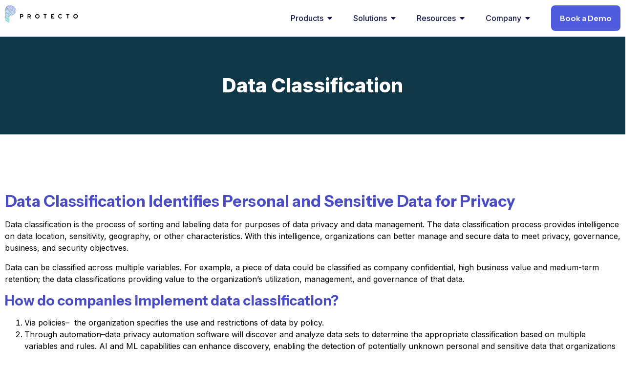

--- FILE ---
content_type: text/html; charset=UTF-8
request_url: https://www.protecto.ai/data-privacy-glossary/data-classification
body_size: 36425
content:
<!doctype html>
<html lang="en-US" prefix="og: https://ogp.me/ns#">
<head>
	<meta charset="UTF-8">
	<meta name="viewport" content="width=device-width, initial-scale=1">
	<link rel="profile" href="https://gmpg.org/xfn/11">
	
<!-- Google Tag Manager by PYS -->
    <script data-cfasync="false" data-pagespeed-no-defer data-loading-method="user-interaction" data-src="data:text/javascript,window.dataLayerPYS%20%3D%20window.dataLayerPYS%20%7C%7C%20%5B%5D%3B"></script>
<!-- End Google Tag Manager by PYS -->
<!-- Search Engine Optimization by Rank Math PRO - https://rankmath.com/ -->
<title>Data Classification - Protecto</title>
<style>.flying-press-lazy-bg{background-image:none!important;}</style>
<link rel='preload' href='https://www.protecto.ai/wp-content/uploads/2024/07/Protecto-LOGO-Vector-150x35-1.svg' as='image' imagesrcset='' imagesizes=''/>
<link rel='preload' href='https://www.protecto.ai/wp-content/uploads/2024/07/GenAI-Security-Project-WebHeader-Logo.png' as='image' imagesrcset='https://www.protecto.ai/wp-content/uploads/2024/07/GenAI-Security-Project-WebHeader-Logo.png 989w, https://www.protecto.ai/wp-content/uploads/2024/07/GenAI-Security-Project-WebHeader-Logo-300x88.png 300w, https://www.protecto.ai/wp-content/uploads/2024/07/GenAI-Security-Project-WebHeader-Logo-768x224.png 768w' imagesizes='(max-width: 800px) 100vw, 800px'/>
<link rel='preload' href='https://www.protecto.ai/wp-content/uploads/2024/07/Protecto-LOGO-horizontal_white-2-1024x242.webp' as='image' imagesrcset='https://www.protecto.ai/wp-content/uploads/2024/07/Protecto-LOGO-horizontal_white-2-1024x242.webp 1024w, https://www.protecto.ai/wp-content/uploads/2024/07/Protecto-LOGO-horizontal_white-2-300x71.webp 300w, https://www.protecto.ai/wp-content/uploads/2024/07/Protecto-LOGO-horizontal_white-2-768x181.webp 768w, https://www.protecto.ai/wp-content/uploads/2024/07/Protecto-LOGO-horizontal_white-2-1536x363.webp 1536w, https://www.protecto.ai/wp-content/uploads/2024/07/Protecto-LOGO-horizontal_white-2-2048x484.webp 2048w, https://www.protecto.ai/wp-content/uploads/2024/07/Protecto-LOGO-horizontal_white-2-scaled-e1725558932787.webp 150w' imagesizes='(max-width: 800px) 100vw, 800px'/>
<link rel='preload' href='https://www.protecto.ai/wp-content/uploads/2024/07/HIPAA-2-150x150.webp' as='image' imagesrcset='https://www.protecto.ai/wp-content/uploads/2024/07/HIPAA-2-150x150.webp 150w, https://www.protecto.ai/wp-content/uploads/2024/07/HIPAA-2.webp 256w' imagesizes='(max-width: 150px) 100vw, 150px'/>
<link rel='preload' href='https://www.protecto.ai/wp-content/uploads/2024/07/CCPA-2-150x150.webp' as='image' imagesrcset='https://www.protecto.ai/wp-content/uploads/2024/07/CCPA-2-150x150.webp 150w, https://www.protecto.ai/wp-content/uploads/2024/07/CCPA-2.webp 256w' imagesizes='(max-width: 150px) 100vw, 150px'/>
<link rel='preload' href='https://www.protecto.ai/wp-content/uploads/2024/07/GDPR-2-150x150.webp' as='image' imagesrcset='https://www.protecto.ai/wp-content/uploads/2024/07/GDPR-2-150x150.webp 150w, https://www.protecto.ai/wp-content/uploads/2024/07/GDPR-2.webp 256w' imagesizes='(max-width: 150px) 100vw, 150px'/>
<link rel='preload' href='https://www.protecto.ai/wp-content/uploads/2024/07/SOC-2-1-150x150.webp' as='image' imagesrcset='https://www.protecto.ai/wp-content/uploads/2024/07/SOC-2-1-150x150.webp 150w, https://www.protecto.ai/wp-content/uploads/2024/07/SOC-2-1.webp 256w' imagesizes='(max-width: 150px) 100vw, 150px'/>
<link rel='preload' href='https://www.protecto.ai/wp-content/uploads/2024/07/ISO-27001-2-150x150.webp' as='image' imagesrcset='https://www.protecto.ai/wp-content/uploads/2024/07/ISO-27001-2-150x150.webp 150w, https://www.protecto.ai/wp-content/uploads/2024/07/ISO-27001-2.webp 256w' imagesizes='(max-width: 150px) 100vw, 150px'/>

<meta name="description" content="Data classification is the process of sorting and labeling data for purposes of data privacy and data management. The data classification process provides"/>
<meta name="robots" content="follow, index, max-snippet:-1, max-video-preview:-1, max-image-preview:large"/>
<link rel="canonical" href="https://www.protecto.ai/data-privacy-glossary/data-classification/" />
<meta property="og:locale" content="en_US" />
<meta property="og:type" content="article" />
<meta property="og:title" content="Data Classification - Protecto" />
<meta property="og:description" content="Data classification is the process of sorting and labeling data for purposes of data privacy and data management. The data classification process provides" />
<meta property="og:url" content="https://www.protecto.ai/data-privacy-glossary/data-classification/" />
<meta property="og:site_name" content="Protecto AI" />
<meta name="twitter:card" content="summary_large_image" />
<meta name="twitter:title" content="Data Classification - Protecto" />
<meta name="twitter:description" content="Data classification is the process of sorting and labeling data for purposes of data privacy and data management. The data classification process provides" />
<meta name="twitter:site" content="@protectoai" />
<meta name="twitter:creator" content="@protectoai" />
<script type="application/ld+json" class="rank-math-schema-pro">{"@context":"https://schema.org","@graph":[{"@type":"BreadcrumbList","@id":"https://www.protecto.ai/data-privacy-glossary/data-classification/#breadcrumb","itemListElement":[{"@type":"ListItem","position":"1","item":{"@id":"https://www.protecto.ai/","name":"Home"}},{"@type":"ListItem","position":"2","item":{"@id":"https://www.protecto.ai/data-privacy-glossary/data-classification/","name":"Data Classification"}}]}]}</script>
<!-- /Rank Math WordPress SEO plugin -->

<script type='application/javascript' id='pys-version-script'>console.log('PixelYourSite PRO version 12.0.1');</script>

<style id='wp-img-auto-sizes-contain-inline-css'>img:is([sizes=auto i],[sizes^="auto," i]){contain-intrinsic-size:3000px 1500px}
/*# sourceURL=wp-img-auto-sizes-contain-inline-css */</style>
<style id='wp-emoji-styles-inline-css'>img.wp-smiley, img.emoji {
		display: inline !important;
		border: none !important;
		box-shadow: none !important;
		height: 1em !important;
		width: 1em !important;
		margin: 0 0.07em !important;
		vertical-align: -0.1em !important;
		background: none !important;
		padding: 0 !important;
	}
/*# sourceURL=wp-emoji-styles-inline-css */</style>
<style id='filebird-block-filebird-gallery-style-inline-css'>ul.filebird-block-filebird-gallery{margin:auto!important;padding:0!important;width:100%}ul.filebird-block-filebird-gallery.layout-grid{display:grid;grid-gap:20px;align-items:stretch;grid-template-columns:repeat(var(--columns),1fr);justify-items:stretch}ul.filebird-block-filebird-gallery.layout-grid li img{border:1px solid #ccc;box-shadow:2px 2px 6px 0 rgba(0,0,0,.3);height:100%;max-width:100%;-o-object-fit:cover;object-fit:cover;width:100%}ul.filebird-block-filebird-gallery.layout-masonry{-moz-column-count:var(--columns);-moz-column-gap:var(--space);column-gap:var(--space);-moz-column-width:var(--min-width);columns:var(--min-width) var(--columns);display:block;overflow:auto}ul.filebird-block-filebird-gallery.layout-masonry li{margin-bottom:var(--space)}ul.filebird-block-filebird-gallery li{list-style:none}ul.filebird-block-filebird-gallery li figure{height:100%;margin:0;padding:0;position:relative;width:100%}ul.filebird-block-filebird-gallery li figure figcaption{background:linear-gradient(0deg,rgba(0,0,0,.7),rgba(0,0,0,.3) 70%,transparent);bottom:0;box-sizing:border-box;color:#fff;font-size:.8em;margin:0;max-height:100%;overflow:auto;padding:3em .77em .7em;position:absolute;text-align:center;width:100%;z-index:2}ul.filebird-block-filebird-gallery li figure figcaption a{color:inherit}.fb-block-hover-animation-zoomIn figure{overflow:hidden}.fb-block-hover-animation-zoomIn figure img{transform:scale(1);transition:.3s ease-in-out}.fb-block-hover-animation-zoomIn figure:hover img{transform:scale(1.3)}.fb-block-hover-animation-shine figure{overflow:hidden;position:relative}.fb-block-hover-animation-shine figure:before{background:linear-gradient(90deg,hsla(0,0%,100%,0) 0,hsla(0,0%,100%,.3));content:"";display:block;height:100%;left:-75%;position:absolute;top:0;transform:skewX(-25deg);width:50%;z-index:2}.fb-block-hover-animation-shine figure:hover:before{animation:shine .75s}@keyframes shine{to{left:125%}}.fb-block-hover-animation-opacity figure{overflow:hidden}.fb-block-hover-animation-opacity figure img{opacity:1;transition:.3s ease-in-out}.fb-block-hover-animation-opacity figure:hover img{opacity:.5}.fb-block-hover-animation-grayscale figure img{filter:grayscale(100%);transition:.3s ease-in-out}.fb-block-hover-animation-grayscale figure:hover img{filter:grayscale(0)}

/*# sourceURL=https://www.protecto.ai/wp-content/plugins/filebird-pro/blocks/filebird-gallery/build/style-index.css */</style>
<link rel='stylesheet' id='cm-noto-sans-font-css' href="https://www.protecto.ai/wp-content/cache/flying-press/5cdc96a6cf94.dae0821bb8d5.google-font.css" media='all' />
<link rel='stylesheet' id='consent-magic-css' href='https://www.protecto.ai/wp-content/cache/flying-press/f1fae3d4dbdc.style-public.min.css' media='all' />
<link rel='stylesheet' id='hello-elementor-css' href='https://www.protecto.ai/wp-content/cache/flying-press/af4b9638d699.reset.css' media='all' />
<link rel='stylesheet' id='elementor-frontend-css' href='https://www.protecto.ai/wp-content/cache/flying-press/a286126314ec.frontend.min.css' media='all' />
<link rel='stylesheet' id='widget-image-css' href='https://www.protecto.ai/wp-content/cache/flying-press/12045858d487.widget-image.min.css' media='all' />
<link rel='stylesheet' id='widget-icon-box-css' href='https://www.protecto.ai/wp-content/cache/flying-press/c5fd583e176f.widget-icon-box.min.css' media='all' />
<link rel='stylesheet' id='widget-mega-menu-css' href='https://www.protecto.ai/wp-content/cache/flying-press/ab4986b83c3d.widget-mega-menu.min.css' media='all' />
<link rel='stylesheet' id='e-sticky-css' href='https://www.protecto.ai/wp-content/cache/flying-press/7305ed8a30b2.sticky.min.css' media='all' />
<link rel='stylesheet' id='widget-heading-css' href='https://www.protecto.ai/wp-content/cache/flying-press/c3be9e612baf.widget-heading.min.css' media='all' />
<link rel='stylesheet' id='widget-social-icons-css' href='https://www.protecto.ai/wp-content/cache/flying-press/d026a17938c5.widget-social-icons.min.css' media='all' />
<link rel='stylesheet' id='e-apple-webkit-css' href='https://www.protecto.ai/wp-content/cache/flying-press/f94a49c4961b.apple-webkit.min.css' media='all' />
<link rel='stylesheet' id='widget-divider-css' href='https://www.protecto.ai/wp-content/cache/flying-press/3d78dc83d205.widget-divider.min.css' media='all' />
<link rel='stylesheet' id='widget-icon-list-css' href='https://www.protecto.ai/wp-content/cache/flying-press/1c6df716953f.widget-icon-list.min.css' media='all' />
<link rel='stylesheet' id='elementor-post-31-css' href='https://www.protecto.ai/wp-content/cache/flying-press/6aeda95c661e.post-31.css' media='all' />
<link rel='stylesheet' id='filebird-elementor-frontend-css' href='https://www.protecto.ai/wp-content/cache/flying-press/ec97b1304cbd.frontend.css' media='all' />
<link rel='stylesheet' id='font-awesome-5-all-css' href='https://www.protecto.ai/wp-content/cache/flying-press/74bab4578692.all.min.css' media='all' />
<link rel='stylesheet' id='font-awesome-4-shim-css' href='https://www.protecto.ai/wp-content/cache/flying-press/c55205bce667.v4-shims.min.css' media='all' />
<link rel='stylesheet' id='elementor-post-10399-css' href='https://www.protecto.ai/wp-content/cache/flying-press/d440dcc04798.post-10399.css' media='all' />
<link rel='stylesheet' id='elementor-post-158-css' href='https://www.protecto.ai/wp-content/cache/flying-press/ccdee7c03d7a.post-158.css' media='all' />
<link rel='stylesheet' id='elementor-post-4335-css' href='https://www.protecto.ai/wp-content/cache/flying-press/8b6f9716550f.post-4335.css' media='all' />
<link rel='stylesheet' id='elementor-gf-instrumentsans-css' href="https://www.protecto.ai/wp-content/cache/flying-press/dececcbb64c5.7845b5afe879.google-font.css" media='all' />
<link rel='stylesheet' id='elementor-gf-inter-css' href="https://www.protecto.ai/wp-content/cache/flying-press/9f1a21af40e7.ecf151c7e125.google-font.css" media='all' />
<script id="jquery-core-js" data-loading-method="user-interaction" data-src="https://www.protecto.ai/wp-includes/js/jquery/jquery.min.js?ver=826eb77e86b0"></script>
<script id="font-awesome-4-shim-js" data-loading-method="user-interaction" data-src="https://www.protecto.ai/wp-content/plugins/elementor/assets/lib/font-awesome/js/v4-shims.min.js?ver=ef17c8ffc514"></script>
<script id="js-cookie-pys-js" data-loading-method="user-interaction" data-src="https://www.protecto.ai/wp-content/plugins/pixelyoursite-pro/dist/scripts/js.cookie-2.1.3.min.js?ver=4235f181b68e"></script>
<script id="jquery-bind-first-js" data-loading-method="user-interaction" data-src="https://www.protecto.ai/wp-content/plugins/pixelyoursite-pro/dist/scripts/jquery.bind-first-0.2.3.min.js?ver=d9b793847f0a"></script>
<script id="js-tld-js" data-loading-method="user-interaction" data-src="https://www.protecto.ai/wp-content/plugins/pixelyoursite-pro/dist/scripts/tld.min.js?ver=1df51aa93fcf"></script>
<script id="pys-js-extra" data-loading-method="user-interaction" data-src="data:text/javascript,var%20pysOptions%20%3D%20%7B%22staticEvents%22%3A%7B%22facebook%22%3A%7B%22init_event%22%3A%5B%7B%22delay%22%3A0%2C%22type%22%3A%22static%22%2C%22ajaxFire%22%3Afalse%2C%22name%22%3A%22PageView%22%2C%22eventID%22%3A%22a3ffae85-9008-482f-8edf-8164a17408eb%22%2C%22pixelIds%22%3A%5B%22940258011011977%22%5D%2C%22params%22%3A%7B%22page_title%22%3A%22Data%20Classification%22%2C%22post_type%22%3A%22data-privacy-glossar%22%2C%22post_id%22%3A4260%2C%22plugin%22%3A%22PixelYourSite%22%2C%22event_url%22%3A%22www.protecto.ai%2Fdata-privacy-glossary%2Fdata-classification%2F%22%2C%22user_role%22%3A%22guest%22%7D%2C%22e_id%22%3A%22init_event%22%2C%22ids%22%3A%5B%5D%2C%22hasTimeWindow%22%3Afalse%2C%22timeWindow%22%3A0%2C%22woo_order%22%3A%22%22%2C%22edd_order%22%3A%22%22%7D%5D%7D%7D%2C%22dynamicEvents%22%3A%7B%22automatic_event_internal_link%22%3A%7B%22facebook%22%3A%7B%22delay%22%3A0%2C%22type%22%3A%22dyn%22%2C%22name%22%3A%22InternalClick%22%2C%22eventID%22%3A%22189dd8b8-72b8-4ec2-a14c-4cffb542b0e9%22%2C%22pixelIds%22%3A%5B%22940258011011977%22%5D%2C%22params%22%3A%7B%22page_title%22%3A%22Data%20Classification%22%2C%22post_type%22%3A%22data-privacy-glossar%22%2C%22post_id%22%3A4260%2C%22plugin%22%3A%22PixelYourSite%22%2C%22event_url%22%3A%22www.protecto.ai%2Fdata-privacy-glossary%2Fdata-classification%2F%22%2C%22user_role%22%3A%22guest%22%7D%2C%22e_id%22%3A%22automatic_event_internal_link%22%2C%22ids%22%3A%5B%5D%2C%22hasTimeWindow%22%3Afalse%2C%22timeWindow%22%3A0%2C%22woo_order%22%3A%22%22%2C%22edd_order%22%3A%22%22%7D%2C%22ga%22%3A%7B%22delay%22%3A0%2C%22type%22%3A%22dyn%22%2C%22name%22%3A%22InternalClick%22%2C%22trackingIds%22%3A%5B%22G-W06E4YN85S%22%5D%2C%22eventID%22%3A%22189dd8b8-72b8-4ec2-a14c-4cffb542b0e9%22%2C%22params%22%3A%7B%22page_title%22%3A%22Data%20Classification%22%2C%22post_type%22%3A%22data-privacy-glossar%22%2C%22post_id%22%3A4260%2C%22plugin%22%3A%22PixelYourSite%22%2C%22event_url%22%3A%22www.protecto.ai%2Fdata-privacy-glossary%2Fdata-classification%2F%22%2C%22user_role%22%3A%22guest%22%7D%2C%22e_id%22%3A%22automatic_event_internal_link%22%2C%22ids%22%3A%5B%5D%2C%22hasTimeWindow%22%3Afalse%2C%22timeWindow%22%3A0%2C%22woo_order%22%3A%22%22%2C%22edd_order%22%3A%22%22%7D%7D%2C%22automatic_event_outbound_link%22%3A%7B%22facebook%22%3A%7B%22delay%22%3A0%2C%22type%22%3A%22dyn%22%2C%22name%22%3A%22OutboundClick%22%2C%22eventID%22%3A%226f991524-e902-4633-87c3-a301ef099fd8%22%2C%22pixelIds%22%3A%5B%22940258011011977%22%5D%2C%22params%22%3A%7B%22page_title%22%3A%22Data%20Classification%22%2C%22post_type%22%3A%22data-privacy-glossar%22%2C%22post_id%22%3A4260%2C%22plugin%22%3A%22PixelYourSite%22%2C%22event_url%22%3A%22www.protecto.ai%2Fdata-privacy-glossary%2Fdata-classification%2F%22%2C%22user_role%22%3A%22guest%22%7D%2C%22e_id%22%3A%22automatic_event_outbound_link%22%2C%22ids%22%3A%5B%5D%2C%22hasTimeWindow%22%3Afalse%2C%22timeWindow%22%3A0%2C%22woo_order%22%3A%22%22%2C%22edd_order%22%3A%22%22%7D%2C%22ga%22%3A%7B%22delay%22%3A0%2C%22type%22%3A%22dyn%22%2C%22name%22%3A%22OutboundClick%22%2C%22trackingIds%22%3A%5B%22G-W06E4YN85S%22%5D%2C%22eventID%22%3A%226f991524-e902-4633-87c3-a301ef099fd8%22%2C%22params%22%3A%7B%22page_title%22%3A%22Data%20Classification%22%2C%22post_type%22%3A%22data-privacy-glossar%22%2C%22post_id%22%3A4260%2C%22plugin%22%3A%22PixelYourSite%22%2C%22event_url%22%3A%22www.protecto.ai%2Fdata-privacy-glossary%2Fdata-classification%2F%22%2C%22user_role%22%3A%22guest%22%7D%2C%22e_id%22%3A%22automatic_event_outbound_link%22%2C%22ids%22%3A%5B%5D%2C%22hasTimeWindow%22%3Afalse%2C%22timeWindow%22%3A0%2C%22woo_order%22%3A%22%22%2C%22edd_order%22%3A%22%22%7D%7D%2C%22automatic_event_video%22%3A%7B%22facebook%22%3A%7B%22delay%22%3A0%2C%22type%22%3A%22dyn%22%2C%22name%22%3A%22WatchVideo%22%2C%22eventID%22%3A%227c6091e2-be95-41c6-b14f-61533569f690%22%2C%22pixelIds%22%3A%5B%22940258011011977%22%5D%2C%22params%22%3A%7B%22page_title%22%3A%22Data%20Classification%22%2C%22post_type%22%3A%22data-privacy-glossar%22%2C%22post_id%22%3A4260%2C%22plugin%22%3A%22PixelYourSite%22%2C%22event_url%22%3A%22www.protecto.ai%2Fdata-privacy-glossary%2Fdata-classification%2F%22%2C%22user_role%22%3A%22guest%22%7D%2C%22e_id%22%3A%22automatic_event_video%22%2C%22ids%22%3A%5B%5D%2C%22hasTimeWindow%22%3Afalse%2C%22timeWindow%22%3A0%2C%22woo_order%22%3A%22%22%2C%22edd_order%22%3A%22%22%7D%2C%22ga%22%3A%7B%22delay%22%3A0%2C%22type%22%3A%22dyn%22%2C%22name%22%3A%22WatchVideo%22%2C%22youtube_disabled%22%3Afalse%2C%22trackingIds%22%3A%5B%22G-W06E4YN85S%22%5D%2C%22eventID%22%3A%227c6091e2-be95-41c6-b14f-61533569f690%22%2C%22params%22%3A%7B%22page_title%22%3A%22Data%20Classification%22%2C%22post_type%22%3A%22data-privacy-glossar%22%2C%22post_id%22%3A4260%2C%22plugin%22%3A%22PixelYourSite%22%2C%22event_url%22%3A%22www.protecto.ai%2Fdata-privacy-glossary%2Fdata-classification%2F%22%2C%22user_role%22%3A%22guest%22%7D%2C%22e_id%22%3A%22automatic_event_video%22%2C%22ids%22%3A%5B%5D%2C%22hasTimeWindow%22%3Afalse%2C%22timeWindow%22%3A0%2C%22woo_order%22%3A%22%22%2C%22edd_order%22%3A%22%22%7D%7D%2C%22automatic_event_tel_link%22%3A%7B%22facebook%22%3A%7B%22delay%22%3A0%2C%22type%22%3A%22dyn%22%2C%22name%22%3A%22TelClick%22%2C%22eventID%22%3A%22b744c6cc-9f1c-4b97-a003-475dcc08a6db%22%2C%22pixelIds%22%3A%5B%22940258011011977%22%5D%2C%22params%22%3A%7B%22page_title%22%3A%22Data%20Classification%22%2C%22post_type%22%3A%22data-privacy-glossar%22%2C%22post_id%22%3A4260%2C%22plugin%22%3A%22PixelYourSite%22%2C%22event_url%22%3A%22www.protecto.ai%2Fdata-privacy-glossary%2Fdata-classification%2F%22%2C%22user_role%22%3A%22guest%22%7D%2C%22e_id%22%3A%22automatic_event_tel_link%22%2C%22ids%22%3A%5B%5D%2C%22hasTimeWindow%22%3Afalse%2C%22timeWindow%22%3A0%2C%22woo_order%22%3A%22%22%2C%22edd_order%22%3A%22%22%7D%2C%22ga%22%3A%7B%22delay%22%3A0%2C%22type%22%3A%22dyn%22%2C%22name%22%3A%22TelClick%22%2C%22trackingIds%22%3A%5B%22G-W06E4YN85S%22%5D%2C%22eventID%22%3A%22b744c6cc-9f1c-4b97-a003-475dcc08a6db%22%2C%22params%22%3A%7B%22page_title%22%3A%22Data%20Classification%22%2C%22post_type%22%3A%22data-privacy-glossar%22%2C%22post_id%22%3A4260%2C%22plugin%22%3A%22PixelYourSite%22%2C%22event_url%22%3A%22www.protecto.ai%2Fdata-privacy-glossary%2Fdata-classification%2F%22%2C%22user_role%22%3A%22guest%22%7D%2C%22e_id%22%3A%22automatic_event_tel_link%22%2C%22ids%22%3A%5B%5D%2C%22hasTimeWindow%22%3Afalse%2C%22timeWindow%22%3A0%2C%22woo_order%22%3A%22%22%2C%22edd_order%22%3A%22%22%7D%7D%2C%22automatic_event_email_link%22%3A%7B%22facebook%22%3A%7B%22delay%22%3A0%2C%22type%22%3A%22dyn%22%2C%22name%22%3A%22EmailClick%22%2C%22eventID%22%3A%223262646e-6a6d-4ad2-91db-d246369ab4c6%22%2C%22pixelIds%22%3A%5B%22940258011011977%22%5D%2C%22params%22%3A%7B%22page_title%22%3A%22Data%20Classification%22%2C%22post_type%22%3A%22data-privacy-glossar%22%2C%22post_id%22%3A4260%2C%22plugin%22%3A%22PixelYourSite%22%2C%22event_url%22%3A%22www.protecto.ai%2Fdata-privacy-glossary%2Fdata-classification%2F%22%2C%22user_role%22%3A%22guest%22%7D%2C%22e_id%22%3A%22automatic_event_email_link%22%2C%22ids%22%3A%5B%5D%2C%22hasTimeWindow%22%3Afalse%2C%22timeWindow%22%3A0%2C%22woo_order%22%3A%22%22%2C%22edd_order%22%3A%22%22%7D%2C%22ga%22%3A%7B%22delay%22%3A0%2C%22type%22%3A%22dyn%22%2C%22name%22%3A%22EmailClick%22%2C%22trackingIds%22%3A%5B%22G-W06E4YN85S%22%5D%2C%22eventID%22%3A%223262646e-6a6d-4ad2-91db-d246369ab4c6%22%2C%22params%22%3A%7B%22page_title%22%3A%22Data%20Classification%22%2C%22post_type%22%3A%22data-privacy-glossar%22%2C%22post_id%22%3A4260%2C%22plugin%22%3A%22PixelYourSite%22%2C%22event_url%22%3A%22www.protecto.ai%2Fdata-privacy-glossary%2Fdata-classification%2F%22%2C%22user_role%22%3A%22guest%22%7D%2C%22e_id%22%3A%22automatic_event_email_link%22%2C%22ids%22%3A%5B%5D%2C%22hasTimeWindow%22%3Afalse%2C%22timeWindow%22%3A0%2C%22woo_order%22%3A%22%22%2C%22edd_order%22%3A%22%22%7D%7D%2C%22automatic_event_form%22%3A%7B%22facebook%22%3A%7B%22delay%22%3A0%2C%22type%22%3A%22dyn%22%2C%22name%22%3A%22Form%22%2C%22eventID%22%3A%2225a9b9d9-53dd-4a4d-998a-f54dae243c55%22%2C%22pixelIds%22%3A%5B%22940258011011977%22%5D%2C%22params%22%3A%7B%22page_title%22%3A%22Data%20Classification%22%2C%22post_type%22%3A%22data-privacy-glossar%22%2C%22post_id%22%3A4260%2C%22plugin%22%3A%22PixelYourSite%22%2C%22event_url%22%3A%22www.protecto.ai%2Fdata-privacy-glossary%2Fdata-classification%2F%22%2C%22user_role%22%3A%22guest%22%7D%2C%22e_id%22%3A%22automatic_event_form%22%2C%22ids%22%3A%5B%5D%2C%22hasTimeWindow%22%3Afalse%2C%22timeWindow%22%3A0%2C%22woo_order%22%3A%22%22%2C%22edd_order%22%3A%22%22%7D%2C%22ga%22%3A%7B%22delay%22%3A0%2C%22type%22%3A%22dyn%22%2C%22name%22%3A%22Form%22%2C%22trackingIds%22%3A%5B%22G-W06E4YN85S%22%5D%2C%22eventID%22%3A%2225a9b9d9-53dd-4a4d-998a-f54dae243c55%22%2C%22params%22%3A%7B%22page_title%22%3A%22Data%20Classification%22%2C%22post_type%22%3A%22data-privacy-glossar%22%2C%22post_id%22%3A4260%2C%22plugin%22%3A%22PixelYourSite%22%2C%22event_url%22%3A%22www.protecto.ai%2Fdata-privacy-glossary%2Fdata-classification%2F%22%2C%22user_role%22%3A%22guest%22%7D%2C%22e_id%22%3A%22automatic_event_form%22%2C%22ids%22%3A%5B%5D%2C%22hasTimeWindow%22%3Afalse%2C%22timeWindow%22%3A0%2C%22woo_order%22%3A%22%22%2C%22edd_order%22%3A%22%22%7D%7D%2C%22automatic_event_download%22%3A%7B%22facebook%22%3A%7B%22delay%22%3A0%2C%22type%22%3A%22dyn%22%2C%22name%22%3A%22Download%22%2C%22extensions%22%3A%5B%22%22%2C%22doc%22%2C%22exe%22%2C%22js%22%2C%22pdf%22%2C%22ppt%22%2C%22tgz%22%2C%22zip%22%2C%22xls%22%5D%2C%22eventID%22%3A%22603ca793-a591-458c-bdee-aad848d4af8d%22%2C%22pixelIds%22%3A%5B%22940258011011977%22%5D%2C%22params%22%3A%7B%22page_title%22%3A%22Data%20Classification%22%2C%22post_type%22%3A%22data-privacy-glossar%22%2C%22post_id%22%3A4260%2C%22plugin%22%3A%22PixelYourSite%22%2C%22event_url%22%3A%22www.protecto.ai%2Fdata-privacy-glossary%2Fdata-classification%2F%22%2C%22user_role%22%3A%22guest%22%7D%2C%22e_id%22%3A%22automatic_event_download%22%2C%22ids%22%3A%5B%5D%2C%22hasTimeWindow%22%3Afalse%2C%22timeWindow%22%3A0%2C%22woo_order%22%3A%22%22%2C%22edd_order%22%3A%22%22%7D%2C%22ga%22%3A%7B%22delay%22%3A0%2C%22type%22%3A%22dyn%22%2C%22name%22%3A%22Download%22%2C%22extensions%22%3A%5B%22%22%2C%22doc%22%2C%22exe%22%2C%22js%22%2C%22pdf%22%2C%22ppt%22%2C%22tgz%22%2C%22zip%22%2C%22xls%22%5D%2C%22trackingIds%22%3A%5B%22G-W06E4YN85S%22%5D%2C%22eventID%22%3A%22603ca793-a591-458c-bdee-aad848d4af8d%22%2C%22params%22%3A%7B%22page_title%22%3A%22Data%20Classification%22%2C%22post_type%22%3A%22data-privacy-glossar%22%2C%22post_id%22%3A4260%2C%22plugin%22%3A%22PixelYourSite%22%2C%22event_url%22%3A%22www.protecto.ai%2Fdata-privacy-glossary%2Fdata-classification%2F%22%2C%22user_role%22%3A%22guest%22%7D%2C%22e_id%22%3A%22automatic_event_download%22%2C%22ids%22%3A%5B%5D%2C%22hasTimeWindow%22%3Afalse%2C%22timeWindow%22%3A0%2C%22woo_order%22%3A%22%22%2C%22edd_order%22%3A%22%22%7D%7D%2C%22automatic_event_comment%22%3A%7B%22facebook%22%3A%7B%22delay%22%3A0%2C%22type%22%3A%22dyn%22%2C%22name%22%3A%22Comment%22%2C%22eventID%22%3A%2295c3e026-dea8-4bd8-aa62-1e265ae5a08b%22%2C%22pixelIds%22%3A%5B%22940258011011977%22%5D%2C%22params%22%3A%7B%22page_title%22%3A%22Data%20Classification%22%2C%22post_type%22%3A%22data-privacy-glossar%22%2C%22post_id%22%3A4260%2C%22plugin%22%3A%22PixelYourSite%22%2C%22event_url%22%3A%22www.protecto.ai%2Fdata-privacy-glossary%2Fdata-classification%2F%22%2C%22user_role%22%3A%22guest%22%7D%2C%22e_id%22%3A%22automatic_event_comment%22%2C%22ids%22%3A%5B%5D%2C%22hasTimeWindow%22%3Afalse%2C%22timeWindow%22%3A0%2C%22woo_order%22%3A%22%22%2C%22edd_order%22%3A%22%22%7D%2C%22ga%22%3A%7B%22delay%22%3A0%2C%22type%22%3A%22dyn%22%2C%22name%22%3A%22Comment%22%2C%22trackingIds%22%3A%5B%22G-W06E4YN85S%22%5D%2C%22eventID%22%3A%2295c3e026-dea8-4bd8-aa62-1e265ae5a08b%22%2C%22params%22%3A%7B%22page_title%22%3A%22Data%20Classification%22%2C%22post_type%22%3A%22data-privacy-glossar%22%2C%22post_id%22%3A4260%2C%22plugin%22%3A%22PixelYourSite%22%2C%22event_url%22%3A%22www.protecto.ai%2Fdata-privacy-glossary%2Fdata-classification%2F%22%2C%22user_role%22%3A%22guest%22%7D%2C%22e_id%22%3A%22automatic_event_comment%22%2C%22ids%22%3A%5B%5D%2C%22hasTimeWindow%22%3Afalse%2C%22timeWindow%22%3A0%2C%22woo_order%22%3A%22%22%2C%22edd_order%22%3A%22%22%7D%7D%2C%22automatic_event_adsense%22%3A%7B%22facebook%22%3A%7B%22delay%22%3A0%2C%22type%22%3A%22dyn%22%2C%22name%22%3A%22AdSense%22%2C%22eventID%22%3A%220b4dbba1-9e33-4b98-bc91-b791dae569b2%22%2C%22pixelIds%22%3A%5B%22940258011011977%22%5D%2C%22params%22%3A%7B%22page_title%22%3A%22Data%20Classification%22%2C%22post_type%22%3A%22data-privacy-glossar%22%2C%22post_id%22%3A4260%2C%22plugin%22%3A%22PixelYourSite%22%2C%22event_url%22%3A%22www.protecto.ai%2Fdata-privacy-glossary%2Fdata-classification%2F%22%2C%22user_role%22%3A%22guest%22%7D%2C%22e_id%22%3A%22automatic_event_adsense%22%2C%22ids%22%3A%5B%5D%2C%22hasTimeWindow%22%3Afalse%2C%22timeWindow%22%3A0%2C%22woo_order%22%3A%22%22%2C%22edd_order%22%3A%22%22%7D%2C%22ga%22%3A%7B%22delay%22%3A0%2C%22type%22%3A%22dyn%22%2C%22name%22%3A%22AdSense%22%2C%22trackingIds%22%3A%5B%22G-W06E4YN85S%22%5D%2C%22eventID%22%3A%220b4dbba1-9e33-4b98-bc91-b791dae569b2%22%2C%22params%22%3A%7B%22page_title%22%3A%22Data%20Classification%22%2C%22post_type%22%3A%22data-privacy-glossar%22%2C%22post_id%22%3A4260%2C%22plugin%22%3A%22PixelYourSite%22%2C%22event_url%22%3A%22www.protecto.ai%2Fdata-privacy-glossary%2Fdata-classification%2F%22%2C%22user_role%22%3A%22guest%22%7D%2C%22e_id%22%3A%22automatic_event_adsense%22%2C%22ids%22%3A%5B%5D%2C%22hasTimeWindow%22%3Afalse%2C%22timeWindow%22%3A0%2C%22woo_order%22%3A%22%22%2C%22edd_order%22%3A%22%22%7D%7D%2C%22automatic_event_scroll%22%3A%7B%22facebook%22%3A%7B%22delay%22%3A0%2C%22type%22%3A%22dyn%22%2C%22name%22%3A%22PageScroll%22%2C%22scroll_percent%22%3A30%2C%22eventID%22%3A%2281aa584a-0535-455b-91ae-e183efd09380%22%2C%22pixelIds%22%3A%5B%22940258011011977%22%5D%2C%22params%22%3A%7B%22page_title%22%3A%22Data%20Classification%22%2C%22post_type%22%3A%22data-privacy-glossar%22%2C%22post_id%22%3A4260%2C%22plugin%22%3A%22PixelYourSite%22%2C%22event_url%22%3A%22www.protecto.ai%2Fdata-privacy-glossary%2Fdata-classification%2F%22%2C%22user_role%22%3A%22guest%22%7D%2C%22e_id%22%3A%22automatic_event_scroll%22%2C%22ids%22%3A%5B%5D%2C%22hasTimeWindow%22%3Afalse%2C%22timeWindow%22%3A0%2C%22woo_order%22%3A%22%22%2C%22edd_order%22%3A%22%22%7D%2C%22ga%22%3A%7B%22delay%22%3A0%2C%22type%22%3A%22dyn%22%2C%22name%22%3A%22PageScroll%22%2C%22scroll_percent%22%3A30%2C%22trackingIds%22%3A%5B%22G-W06E4YN85S%22%5D%2C%22eventID%22%3A%2281aa584a-0535-455b-91ae-e183efd09380%22%2C%22params%22%3A%7B%22page_title%22%3A%22Data%20Classification%22%2C%22post_type%22%3A%22data-privacy-glossar%22%2C%22post_id%22%3A4260%2C%22plugin%22%3A%22PixelYourSite%22%2C%22event_url%22%3A%22www.protecto.ai%2Fdata-privacy-glossary%2Fdata-classification%2F%22%2C%22user_role%22%3A%22guest%22%7D%2C%22e_id%22%3A%22automatic_event_scroll%22%2C%22ids%22%3A%5B%5D%2C%22hasTimeWindow%22%3Afalse%2C%22timeWindow%22%3A0%2C%22woo_order%22%3A%22%22%2C%22edd_order%22%3A%22%22%7D%7D%2C%22automatic_event_time_on_page%22%3A%7B%22facebook%22%3A%7B%22delay%22%3A0%2C%22type%22%3A%22dyn%22%2C%22name%22%3A%22TimeOnPage%22%2C%22time_on_page%22%3A30%2C%22eventID%22%3A%22a3c56ff6-e0e6-47ce-98a9-5a434f66eeb6%22%2C%22pixelIds%22%3A%5B%22940258011011977%22%5D%2C%22params%22%3A%7B%22page_title%22%3A%22Data%20Classification%22%2C%22post_type%22%3A%22data-privacy-glossar%22%2C%22post_id%22%3A4260%2C%22plugin%22%3A%22PixelYourSite%22%2C%22event_url%22%3A%22www.protecto.ai%2Fdata-privacy-glossary%2Fdata-classification%2F%22%2C%22user_role%22%3A%22guest%22%7D%2C%22e_id%22%3A%22automatic_event_time_on_page%22%2C%22ids%22%3A%5B%5D%2C%22hasTimeWindow%22%3Afalse%2C%22timeWindow%22%3A0%2C%22woo_order%22%3A%22%22%2C%22edd_order%22%3A%22%22%7D%2C%22ga%22%3A%7B%22delay%22%3A0%2C%22type%22%3A%22dyn%22%2C%22name%22%3A%22TimeOnPage%22%2C%22time_on_page%22%3A30%2C%22trackingIds%22%3A%5B%22G-W06E4YN85S%22%5D%2C%22eventID%22%3A%22a3c56ff6-e0e6-47ce-98a9-5a434f66eeb6%22%2C%22params%22%3A%7B%22page_title%22%3A%22Data%20Classification%22%2C%22post_type%22%3A%22data-privacy-glossar%22%2C%22post_id%22%3A4260%2C%22plugin%22%3A%22PixelYourSite%22%2C%22event_url%22%3A%22www.protecto.ai%2Fdata-privacy-glossary%2Fdata-classification%2F%22%2C%22user_role%22%3A%22guest%22%7D%2C%22e_id%22%3A%22automatic_event_time_on_page%22%2C%22ids%22%3A%5B%5D%2C%22hasTimeWindow%22%3Afalse%2C%22timeWindow%22%3A0%2C%22woo_order%22%3A%22%22%2C%22edd_order%22%3A%22%22%7D%7D%7D%2C%22triggerEvents%22%3A%7B%2212373%22%3A%7B%22facebook%22%3A%7B%22delay%22%3A0%2C%22type%22%3A%22trigger%22%2C%22custom_event_post_id%22%3A12373%2C%22name%22%3A%22contact_form%22%2C%22eventID%22%3A%229811f655-b727-4d7b-9de0-1cde568f0c3e%22%2C%22pixelIds%22%3A%5B%22940258011011977%22%5D%2C%22params%22%3A%7B%22page_title%22%3A%22Data%20Classification%22%2C%22post_type%22%3A%22data-privacy-glossar%22%2C%22post_id%22%3A4260%2C%22plugin%22%3A%22PixelYourSite%22%2C%22event_url%22%3A%22www.protecto.ai%2Fdata-privacy-glossary%2Fdata-classification%2F%22%2C%22user_role%22%3A%22guest%22%7D%2C%22e_id%22%3A%22custom_event%22%2C%22ids%22%3A%5B%5D%2C%22hasTimeWindow%22%3Afalse%2C%22timeWindow%22%3A0%2C%22woo_order%22%3A%22%22%2C%22edd_order%22%3A%22%22%7D%2C%22ga%22%3A%7B%22delay%22%3A0%2C%22type%22%3A%22trigger%22%2C%22custom_event_post_id%22%3A12373%2C%22trackingIds%22%3A%5B%22G-W06E4YN85S%22%5D%2C%22name%22%3A%22contact_form%22%2C%22eventID%22%3A%229811f655-b727-4d7b-9de0-1cde568f0c3e%22%2C%22params%22%3A%7B%22page_title%22%3A%22Data%20Classification%22%2C%22post_type%22%3A%22data-privacy-glossar%22%2C%22post_id%22%3A4260%2C%22plugin%22%3A%22PixelYourSite%22%2C%22event_url%22%3A%22www.protecto.ai%2Fdata-privacy-glossary%2Fdata-classification%2F%22%2C%22user_role%22%3A%22guest%22%7D%2C%22e_id%22%3A%22custom_event%22%2C%22ids%22%3A%5B%5D%2C%22hasTimeWindow%22%3Afalse%2C%22timeWindow%22%3A0%2C%22woo_order%22%3A%22%22%2C%22edd_order%22%3A%22%22%7D%7D%2C%2212330%22%3A%7B%22facebook%22%3A%7B%22delay%22%3A0%2C%22type%22%3A%22trigger%22%2C%22custom_event_post_id%22%3A12330%2C%22name%22%3A%22demo_booked%22%2C%22eventID%22%3A%229811f655-b727-4d7b-9de0-1cde568f0c3e%22%2C%22pixelIds%22%3A%5B%22940258011011977%22%5D%2C%22params%22%3A%7B%22page_title%22%3A%22Data%20Classification%22%2C%22post_type%22%3A%22data-privacy-glossar%22%2C%22post_id%22%3A4260%2C%22plugin%22%3A%22PixelYourSite%22%2C%22event_url%22%3A%22www.protecto.ai%2Fdata-privacy-glossary%2Fdata-classification%2F%22%2C%22user_role%22%3A%22guest%22%7D%2C%22e_id%22%3A%22custom_event%22%2C%22ids%22%3A%5B%5D%2C%22hasTimeWindow%22%3Afalse%2C%22timeWindow%22%3A0%2C%22woo_order%22%3A%22%22%2C%22edd_order%22%3A%22%22%7D%2C%22ga%22%3A%7B%22delay%22%3A0%2C%22type%22%3A%22trigger%22%2C%22custom_event_post_id%22%3A12330%2C%22trackingIds%22%3A%5B%22G-W06E4YN85S%22%5D%2C%22name%22%3A%22demo_booked%22%2C%22eventID%22%3A%229811f655-b727-4d7b-9de0-1cde568f0c3e%22%2C%22params%22%3A%7B%22page_title%22%3A%22Data%20Classification%22%2C%22post_type%22%3A%22data-privacy-glossar%22%2C%22post_id%22%3A4260%2C%22plugin%22%3A%22PixelYourSite%22%2C%22event_url%22%3A%22www.protecto.ai%2Fdata-privacy-glossary%2Fdata-classification%2F%22%2C%22user_role%22%3A%22guest%22%7D%2C%22e_id%22%3A%22custom_event%22%2C%22ids%22%3A%5B%5D%2C%22hasTimeWindow%22%3Afalse%2C%22timeWindow%22%3A0%2C%22woo_order%22%3A%22%22%2C%22edd_order%22%3A%22%22%7D%7D%2C%2211202%22%3A%7B%22facebook%22%3A%7B%22delay%22%3A0%2C%22type%22%3A%22trigger%22%2C%22custom_event_post_id%22%3A11202%2C%22name%22%3A%22Lead%22%2C%22eventID%22%3A%229811f655-b727-4d7b-9de0-1cde568f0c3e%22%2C%22pixelIds%22%3A%5B%22940258011011977%22%5D%2C%22params%22%3A%7B%22page_title%22%3A%22Data%20Classification%22%2C%22post_type%22%3A%22data-privacy-glossar%22%2C%22post_id%22%3A4260%2C%22plugin%22%3A%22PixelYourSite%22%2C%22event_url%22%3A%22www.protecto.ai%2Fdata-privacy-glossary%2Fdata-classification%2F%22%2C%22user_role%22%3A%22guest%22%7D%2C%22e_id%22%3A%22custom_event%22%2C%22ids%22%3A%5B%5D%2C%22hasTimeWindow%22%3Afalse%2C%22timeWindow%22%3A0%2C%22woo_order%22%3A%22%22%2C%22edd_order%22%3A%22%22%7D%2C%22ga%22%3A%7B%22delay%22%3A0%2C%22type%22%3A%22trigger%22%2C%22custom_event_post_id%22%3A11202%2C%22trackingIds%22%3A%5B%22G-W06E4YN85S%22%5D%2C%22name%22%3A%22casestudy_download%22%2C%22eventID%22%3A%229811f655-b727-4d7b-9de0-1cde568f0c3e%22%2C%22params%22%3A%7B%22page_title%22%3A%22Data%20Classification%22%2C%22post_type%22%3A%22data-privacy-glossar%22%2C%22post_id%22%3A4260%2C%22plugin%22%3A%22PixelYourSite%22%2C%22event_url%22%3A%22www.protecto.ai%2Fdata-privacy-glossary%2Fdata-classification%2F%22%2C%22user_role%22%3A%22guest%22%7D%2C%22e_id%22%3A%22custom_event%22%2C%22ids%22%3A%5B%5D%2C%22hasTimeWindow%22%3Afalse%2C%22timeWindow%22%3A0%2C%22woo_order%22%3A%22%22%2C%22edd_order%22%3A%22%22%7D%7D%2C%2211052%22%3A%7B%22facebook%22%3A%7B%22delay%22%3A0%2C%22type%22%3A%22trigger%22%2C%22custom_event_post_id%22%3A11052%2C%22name%22%3A%22Lead%22%2C%22eventID%22%3A%229811f655-b727-4d7b-9de0-1cde568f0c3e%22%2C%22pixelIds%22%3A%5B%22940258011011977%22%5D%2C%22params%22%3A%7B%22page_title%22%3A%22Data%20Classification%22%2C%22post_type%22%3A%22data-privacy-glossar%22%2C%22post_id%22%3A4260%2C%22plugin%22%3A%22PixelYourSite%22%2C%22event_url%22%3A%22www.protecto.ai%2Fdata-privacy-glossary%2Fdata-classification%2F%22%2C%22user_role%22%3A%22guest%22%7D%2C%22e_id%22%3A%22custom_event%22%2C%22ids%22%3A%5B%5D%2C%22hasTimeWindow%22%3Afalse%2C%22timeWindow%22%3A0%2C%22woo_order%22%3A%22%22%2C%22edd_order%22%3A%22%22%7D%2C%22ga%22%3A%7B%22delay%22%3A0%2C%22type%22%3A%22trigger%22%2C%22custom_event_post_id%22%3A11052%2C%22trackingIds%22%3A%5B%22G-W06E4YN85S%22%5D%2C%22name%22%3A%22whitepaper_download%22%2C%22eventID%22%3A%229811f655-b727-4d7b-9de0-1cde568f0c3e%22%2C%22params%22%3A%7B%22page_title%22%3A%22Data%20Classification%22%2C%22post_type%22%3A%22data-privacy-glossar%22%2C%22post_id%22%3A4260%2C%22plugin%22%3A%22PixelYourSite%22%2C%22event_url%22%3A%22www.protecto.ai%2Fdata-privacy-glossary%2Fdata-classification%2F%22%2C%22user_role%22%3A%22guest%22%7D%2C%22e_id%22%3A%22custom_event%22%2C%22ids%22%3A%5B%5D%2C%22hasTimeWindow%22%3Afalse%2C%22timeWindow%22%3A0%2C%22woo_order%22%3A%22%22%2C%22edd_order%22%3A%22%22%7D%7D%2C%2210614%22%3A%7B%22facebook%22%3A%7B%22delay%22%3A0%2C%22type%22%3A%22trigger%22%2C%22custom_event_post_id%22%3A10614%2C%22name%22%3A%22Lead%22%2C%22eventID%22%3A%229811f655-b727-4d7b-9de0-1cde568f0c3e%22%2C%22pixelIds%22%3A%5B%22940258011011977%22%5D%2C%22params%22%3A%7B%22page_title%22%3A%22Data%20Classification%22%2C%22post_type%22%3A%22data-privacy-glossar%22%2C%22post_id%22%3A4260%2C%22plugin%22%3A%22PixelYourSite%22%2C%22event_url%22%3A%22www.protecto.ai%2Fdata-privacy-glossary%2Fdata-classification%2F%22%2C%22user_role%22%3A%22guest%22%7D%2C%22e_id%22%3A%22custom_event%22%2C%22ids%22%3A%5B%5D%2C%22hasTimeWindow%22%3Afalse%2C%22timeWindow%22%3A0%2C%22woo_order%22%3A%22%22%2C%22edd_order%22%3A%22%22%7D%2C%22ga%22%3A%7B%22delay%22%3A0%2C%22type%22%3A%22trigger%22%2C%22custom_event_post_id%22%3A10614%2C%22trackingIds%22%3A%5B%22G-W06E4YN85S%22%5D%2C%22name%22%3A%22Benchmark_Study_Download%22%2C%22eventID%22%3A%229811f655-b727-4d7b-9de0-1cde568f0c3e%22%2C%22params%22%3A%7B%22page_title%22%3A%22Data%20Classification%22%2C%22post_type%22%3A%22data-privacy-glossar%22%2C%22post_id%22%3A4260%2C%22plugin%22%3A%22PixelYourSite%22%2C%22event_url%22%3A%22www.protecto.ai%2Fdata-privacy-glossary%2Fdata-classification%2F%22%2C%22user_role%22%3A%22guest%22%7D%2C%22e_id%22%3A%22custom_event%22%2C%22ids%22%3A%5B%5D%2C%22hasTimeWindow%22%3Afalse%2C%22timeWindow%22%3A0%2C%22woo_order%22%3A%22%22%2C%22edd_order%22%3A%22%22%7D%7D%2C%2210613%22%3A%7B%22facebook%22%3A%7B%22delay%22%3A0%2C%22type%22%3A%22trigger%22%2C%22custom_event_post_id%22%3A10613%2C%22name%22%3A%22Lead%22%2C%22eventID%22%3A%229811f655-b727-4d7b-9de0-1cde568f0c3e%22%2C%22pixelIds%22%3A%5B%22940258011011977%22%5D%2C%22params%22%3A%7B%22page_title%22%3A%22Data%20Classification%22%2C%22post_type%22%3A%22data-privacy-glossar%22%2C%22post_id%22%3A4260%2C%22plugin%22%3A%22PixelYourSite%22%2C%22event_url%22%3A%22www.protecto.ai%2Fdata-privacy-glossary%2Fdata-classification%2F%22%2C%22user_role%22%3A%22guest%22%7D%2C%22e_id%22%3A%22custom_event%22%2C%22ids%22%3A%5B%5D%2C%22hasTimeWindow%22%3Afalse%2C%22timeWindow%22%3A0%2C%22woo_order%22%3A%22%22%2C%22edd_order%22%3A%22%22%7D%2C%22ga%22%3A%7B%22delay%22%3A0%2C%22type%22%3A%22trigger%22%2C%22custom_event_post_id%22%3A10613%2C%22trackingIds%22%3A%5B%22G-W06E4YN85S%22%5D%2C%22name%22%3A%22Datasheet_Download%22%2C%22eventID%22%3A%229811f655-b727-4d7b-9de0-1cde568f0c3e%22%2C%22params%22%3A%7B%22page_title%22%3A%22Data%20Classification%22%2C%22post_type%22%3A%22data-privacy-glossar%22%2C%22post_id%22%3A4260%2C%22plugin%22%3A%22PixelYourSite%22%2C%22event_url%22%3A%22www.protecto.ai%2Fdata-privacy-glossary%2Fdata-classification%2F%22%2C%22user_role%22%3A%22guest%22%7D%2C%22e_id%22%3A%22custom_event%22%2C%22ids%22%3A%5B%5D%2C%22hasTimeWindow%22%3Afalse%2C%22timeWindow%22%3A0%2C%22woo_order%22%3A%22%22%2C%22edd_order%22%3A%22%22%7D%7D%2C%2210715%22%3A%7B%22ga%22%3A%7B%22delay%22%3A%22%22%2C%22type%22%3A%22trigger%22%2C%22custom_event_post_id%22%3A10715%2C%22trackingIds%22%3A%5B%22G-W06E4YN85S%22%5D%2C%22name%22%3A%22sample_dataset_download%22%2C%22eventID%22%3A%229811f655-b727-4d7b-9de0-1cde568f0c3e%22%2C%22params%22%3A%7B%22page_title%22%3A%22Data%20Classification%22%2C%22post_type%22%3A%22data-privacy-glossar%22%2C%22post_id%22%3A4260%2C%22plugin%22%3A%22PixelYourSite%22%2C%22event_url%22%3A%22www.protecto.ai%2Fdata-privacy-glossary%2Fdata-classification%2F%22%2C%22user_role%22%3A%22guest%22%7D%2C%22e_id%22%3A%22custom_event%22%2C%22ids%22%3A%5B%5D%2C%22hasTimeWindow%22%3Afalse%2C%22timeWindow%22%3A0%2C%22woo_order%22%3A%22%22%2C%22edd_order%22%3A%22%22%7D%7D%2C%2210615%22%3A%7B%22ga%22%3A%7B%22delay%22%3A%22%22%2C%22type%22%3A%22trigger%22%2C%22custom_event_post_id%22%3A10615%2C%22trackingIds%22%3A%5B%22G-W06E4YN85S%22%5D%2C%22name%22%3A%22Snowflake_Guide_Download%22%2C%22eventID%22%3A%229811f655-b727-4d7b-9de0-1cde568f0c3e%22%2C%22params%22%3A%7B%22page_title%22%3A%22Data%20Classification%22%2C%22post_type%22%3A%22data-privacy-glossar%22%2C%22post_id%22%3A4260%2C%22plugin%22%3A%22PixelYourSite%22%2C%22event_url%22%3A%22www.protecto.ai%2Fdata-privacy-glossary%2Fdata-classification%2F%22%2C%22user_role%22%3A%22guest%22%7D%2C%22e_id%22%3A%22custom_event%22%2C%22ids%22%3A%5B%5D%2C%22hasTimeWindow%22%3Afalse%2C%22timeWindow%22%3A0%2C%22woo_order%22%3A%22%22%2C%22edd_order%22%3A%22%22%7D%7D%7D%2C%22triggerEventTypes%22%3A%7B%22elementor_form%22%3A%7B%2212373%22%3A%5B%7B%22disabled_form_action%22%3Afalse%2C%22forms%22%3A%5B%22contact_form%22%5D%7D%5D%2C%2212330%22%3A%5B%7B%22disabled_form_action%22%3Afalse%2C%22forms%22%3A%5B%2278dfd43%22%5D%7D%5D%2C%2211202%22%3A%5B%7B%22disabled_form_action%22%3Afalse%2C%22forms%22%3A%5B%22case_study_download%22%2C%22case_study%22%5D%7D%5D%2C%2211052%22%3A%5B%7B%22disabled_form_action%22%3Afalse%2C%22forms%22%3A%5B%22whitepaper_download%22%5D%7D%5D%2C%2210614%22%3A%5B%7B%22disabled_form_action%22%3Afalse%2C%22forms%22%3A%5B%22utd_benchmark_study%22%5D%7D%5D%2C%2210613%22%3A%5B%7B%22disabled_form_action%22%3Afalse%2C%22forms%22%3A%5B%22privacy_vault_datasheet%22%5D%7D%5D%2C%2210715%22%3A%5B%7B%22disabled_form_action%22%3Afalse%2C%22forms%22%3A%5B%22dataset_download%22%5D%7D%5D%2C%2210615%22%3A%5B%7B%22disabled_form_action%22%3Afalse%2C%22forms%22%3A%5B%22snowflake_cortex_ai_guide%22%5D%7D%5D%7D%7D%2C%22facebook%22%3A%7B%22pixelIds%22%3A%5B%22940258011011977%22%5D%2C%22advancedMatchingEnabled%22%3Atrue%2C%22advancedMatching%22%3A%7B%22external_id%22%3A%222370d4db4b8e9ed1173d369bd8c54e417e7ad8dcd2004ee6515bcb74d1f9c13b%22%7D%2C%22removeMetadata%22%3Afalse%2C%22wooVariableAsSimple%22%3Afalse%2C%22serverApiEnabled%22%3Atrue%2C%22wooCRSendFromServer%22%3Afalse%2C%22send_external_id%22%3Atrue%2C%22enabled_medical%22%3Afalse%2C%22do_not_track_medical_param%22%3A%5B%22event_url%22%2C%22post_title%22%2C%22page_title%22%2C%22landing_page%22%2C%22content_name%22%2C%22categories%22%2C%22category_name%22%2C%22tags%22%5D%2C%22meta_ldu%22%3Afalse%7D%2C%22ga%22%3A%7B%22trackingIds%22%3A%5B%22G-W06E4YN85S%22%5D%2C%22retargetingLogic%22%3A%22ecomm%22%2C%22crossDomainEnabled%22%3Atrue%2C%22crossDomainAcceptIncoming%22%3Afalse%2C%22crossDomainDomains%22%3A%5B%5D%2C%22wooVariableAsSimple%22%3Atrue%2C%22isDebugEnabled%22%3A%5Bfalse%5D%2C%22serverContainerUrls%22%3A%7B%22G-W06E4YN85S%22%3A%7B%22enable_server_container%22%3A%22%22%2C%22server_container_url%22%3A%22%22%2C%22transport_url%22%3A%22%22%7D%7D%2C%22additionalConfig%22%3A%7B%22G-W06E4YN85S%22%3A%7B%22first_party_collection%22%3Atrue%7D%7D%2C%22disableAdvertisingFeatures%22%3Afalse%2C%22disableAdvertisingPersonalization%22%3Afalse%2C%22url_passthrough%22%3Atrue%2C%22url_passthrough_filter%22%3Atrue%2C%22custom_page_view_event%22%3Afalse%7D%2C%22debug%22%3A%22%22%2C%22siteUrl%22%3A%22https%3A%2F%2Fwww.protecto.ai%22%2C%22ajaxUrl%22%3A%22https%3A%2F%2Fwww.protecto.ai%2Fwp-admin%2Fadmin-ajax.php%22%2C%22ajax_event%22%3A%221eaa0f419d%22%2C%22trackUTMs%22%3A%221%22%2C%22trackTrafficSource%22%3A%221%22%2C%22user_id%22%3A%220%22%2C%22enable_lading_page_param%22%3A%221%22%2C%22cookie_duration%22%3A%227%22%2C%22enable_event_day_param%22%3A%221%22%2C%22enable_event_month_param%22%3A%221%22%2C%22enable_event_time_param%22%3A%221%22%2C%22enable_remove_target_url_param%22%3A%221%22%2C%22enable_remove_download_url_param%22%3A%221%22%2C%22visit_data_model%22%3A%22last_visit%22%2C%22last_visit_duration%22%3A%2260%22%2C%22enable_auto_save_advance_matching%22%3A%221%22%2C%22enable_success_send_form%22%3A%22%22%2C%22enable_automatic_events%22%3A%221%22%2C%22enable_event_video%22%3A%221%22%2C%22ajaxForServerEvent%22%3A%221%22%2C%22ajaxForServerStaticEvent%22%3A%221%22%2C%22send_external_id%22%3A%221%22%2C%22external_id_expire%22%3A%22180%22%2C%22track_cookie_for_subdomains%22%3A%221%22%2C%22google_consent_mode%22%3A%221%22%2C%22data_persistency%22%3A%22keep_data%22%2C%22advance_matching_form%22%3A%7B%22enable_advance_matching_forms%22%3Atrue%2C%22advance_matching_fn_names%22%3A%5B%22%22%2C%22first_name%22%2C%22first-name%22%2C%22first%20name%22%2C%22name%22%2C%22name-1%22%2C%22fname%22%5D%2C%22advance_matching_ln_names%22%3A%5B%22%22%2C%22last_name%22%2C%22last-name%22%2C%22last%20name%22%2C%22lname%22%5D%2C%22advance_matching_tel_names%22%3A%5B%22%22%2C%22phone%22%2C%22tel%22%2C%22phone-1%22%5D%2C%22advance_matching_em_names%22%3A%5B%22%22%2C%22email%22%5D%7D%2C%22advance_matching_url%22%3A%7B%22enable_advance_matching_url%22%3Atrue%2C%22advance_matching_fn_names%22%3A%5B%22%22%5D%2C%22advance_matching_ln_names%22%3A%5B%22%22%5D%2C%22advance_matching_tel_names%22%3A%5B%22%22%5D%2C%22advance_matching_em_names%22%3A%5B%22%22%5D%7D%2C%22track_dynamic_fields%22%3A%5B%5D%2C%22gdpr%22%3A%7B%22ajax_enabled%22%3Afalse%2C%22all_disabled_by_api%22%3Afalse%2C%22facebook_disabled_by_api%22%3Afalse%2C%22tiktok_disabled_by_api%22%3Afalse%2C%22analytics_disabled_by_api%22%3Afalse%2C%22google_ads_disabled_by_api%22%3Afalse%2C%22pinterest_disabled_by_api%22%3Afalse%2C%22bing_disabled_by_api%22%3Afalse%2C%22externalID_disabled_by_api%22%3Afalse%2C%22facebook_prior_consent_enabled%22%3Atrue%2C%22tiktok_prior_consent_enabled%22%3Atrue%2C%22analytics_prior_consent_enabled%22%3Atrue%2C%22google_ads_prior_consent_enabled%22%3Atrue%2C%22pinterest_prior_consent_enabled%22%3Atrue%2C%22bing_prior_consent_enabled%22%3Atrue%2C%22cookiebot_integration_enabled%22%3Afalse%2C%22cookiebot_facebook_consent_category%22%3A%22marketing%22%2C%22cookiebot_tiktok_consent_category%22%3A%22marketing%22%2C%22cookiebot_analytics_consent_category%22%3A%22statistics%22%2C%22cookiebot_google_ads_consent_category%22%3A%22marketing%22%2C%22cookiebot_pinterest_consent_category%22%3A%22marketing%22%2C%22cookiebot_bing_consent_category%22%3A%22marketing%22%2C%22cookie_notice_integration_enabled%22%3Afalse%2C%22cookie_law_info_integration_enabled%22%3Afalse%2C%22real_cookie_banner_integration_enabled%22%3Afalse%2C%22consent_magic_integration_enabled%22%3Atrue%2C%22analytics_storage%22%3A%7B%22enabled%22%3Atrue%2C%22value%22%3A%22granted%22%2C%22filter%22%3Afalse%7D%2C%22ad_storage%22%3A%7B%22enabled%22%3Atrue%2C%22value%22%3A%22granted%22%2C%22filter%22%3Afalse%7D%2C%22ad_user_data%22%3A%7B%22enabled%22%3Atrue%2C%22value%22%3A%22granted%22%2C%22filter%22%3Afalse%7D%2C%22ad_personalization%22%3A%7B%22enabled%22%3Atrue%2C%22value%22%3A%22granted%22%2C%22filter%22%3Afalse%7D%7D%2C%22cookie%22%3A%7B%22disabled_all_cookie%22%3Afalse%2C%22disabled_start_session_cookie%22%3Afalse%2C%22disabled_advanced_form_data_cookie%22%3Afalse%2C%22disabled_landing_page_cookie%22%3Afalse%2C%22disabled_first_visit_cookie%22%3Afalse%2C%22disabled_trafficsource_cookie%22%3Afalse%2C%22disabled_utmTerms_cookie%22%3Afalse%2C%22disabled_utmId_cookie%22%3Afalse%7D%2C%22tracking_analytics%22%3A%7B%22TrafficSource%22%3A%22direct%22%2C%22TrafficLanding%22%3A%22https%3A%2F%2Fwww.protecto.ai%2Fdata-privacy-glossary%2Fdata-classification%2F%22%2C%22TrafficUtms%22%3A%5B%5D%2C%22TrafficUtmsId%22%3A%5B%5D%2C%22userDataEnable%22%3Atrue%2C%22userData%22%3A%7B%22emails%22%3A%5B%5D%2C%22phones%22%3A%5B%5D%2C%22addresses%22%3A%5B%5D%7D%2C%22use_encoding_provided_data%22%3Atrue%2C%22use_multiple_provided_data%22%3Atrue%7D%2C%22GATags%22%3A%7B%22ga_datalayer_type%22%3A%22default%22%2C%22ga_datalayer_name%22%3A%22dataLayerPYS%22%7D%2C%22automatic%22%3A%7B%22enable_youtube%22%3Atrue%2C%22enable_vimeo%22%3Atrue%2C%22enable_video%22%3Atrue%7D%2C%22woo%22%3A%7B%22enabled%22%3Afalse%7D%2C%22edd%22%3A%7B%22enabled%22%3Afalse%7D%2C%22cache_bypass%22%3A%221768810336%22%7D%3B%0A%2F%2F%23%20sourceURL%3Dpys-js-extra"></script>
<script id="pys-js" data-loading-method="user-interaction" data-src="https://www.protecto.ai/wp-content/cache/flying-press/d3d58f8095fa.public.js"></script>
<script id="consent-magic-js-extra">
var CS_Data = {"nn_cookie_ids":[],"non_necessary_cookies":[],"cookielist":{"1060":{"term_id":1060,"name":"Necessary","slug":"necessary","ignore":0},"1061":{"term_id":1061,"name":"Analytics","slug":"analytics","ignore":0},"1062":{"term_id":1062,"name":"Marketing","slug":"marketing","ignore":0},"1063":{"term_id":1063,"name":"Google Fonts","slug":"googlefonts","ignore":"1"},"1064":{"term_id":1064,"name":"Unassigned","slug":"unassigned","ignore":"1"},"1065":{"term_id":1065,"name":"Embedded Videos","slug":"embedded_video","ignore":0}},"ajax_url":"https://www.protecto.ai/wp-admin/admin-ajax.php","current_lang":"en","security":"255a5e0abc","consentVersion":"4","cs_cookie_domain":"","privacy_length":"250","cs_expire_days":"180","cs_script_cat":{"facebook":1062,"analytics":1061,"gads":1062,"pinterest":1062,"bing":1062,"adsense":1061,"hubspot":1062,"matomo":1062,"maps":1061,"addthis":1061,"sharethis":1061,"soundcloud":1062,"slideshare":1062,"instagram":1061,"hotjar":1062,"tiktok":1062,"twitter":1062,"youtube":1065,"googlefonts":1063,"google_captcha":1060,"reddit":1062,"pys":1060,"conversion_exporter":1062},"cs_proof_expire":"360","cs_default_close_on_scroll":"60","cs_track_analytics":"0","test_prefix":"","cs_refresh_after_consent":"0","cs_consent_for_pys":"1","cs_track_before_consent_expressed_for_pys":"1","cs_video_placeholder_text":"\u003Cdiv\u003E\u003Cp\u003EAccept consent to view this\u003C/p\u003E\u003C/div\u003E\u003Cdiv\u003E\u003Ca class='cs_manage_current_consent' data-cs-script-type='1065' data-cs-manage='manage_placeholder'\u003EClick to allow Embedded Videos\u003C/a\u003E\u003C/div\u003E","cs_google_consent_mode":{"analytics_storage":{"enabled":true,"value":"granted","filter":false,"category":1061},"ad_storage":{"enabled":true,"value":"granted","filter":false,"category":1062},"ad_user_data":{"enabled":true,"value":"granted","filter":false,"category":1062},"ad_personalization":{"enabled":true,"value":"granted","filter":false,"category":1062}},"cs_google_consent_mode_enabled":"1","cs_bing_consent_mode":{"ad_storage":{"enabled":true,"value":"granted","filter":false,"category":1062}},"cs_bing_consent_mode_enabled":"1","cs_reddit_ldu_mode":"0","cs_url_passthrough_mode":{"enabled":true,"value":true,"filter":false},"cs_meta_ldu_mode":"0","cs_block_video_personal_data":"0","cs_necessary_cat_id":"1060","cs_cache_label":"1768810336","cs_cache_enabled":"1","cs_active_rule":"17856","cs_active_rule_name":"just_inform","cs_showing_rule_until_express_consent":"0","cs_minimum_recommended":{"1061":1,"1065":1,"1062":1,"cs_enabled_advanced_matching":1,"cs_enabled_server_side":1},"cs_deny_consent_for_close":"0","cs_run_scripts":"1","cs_iab":{"enabled":0,"native_scripts":"0"},"cs_translations":{"cs_iab_name":"Name","cs_iab_domain":"Domain","cs_iab_purposes":"Purposes","cs_iab_expiry":"Expiry","cs_iab_type":"Type","cs_iab_cookie_details":"Cookie Details","cs_iab_years":"% year(s)","cs_iab_months":"% month(s)","cs_iab_days":"% day(s)","cs_iab_hours":"% hour(s)","cs_iab_minutes":"% minute(s)","cs_iab_legitimate_interest":"Legitimate Interest","cs_iab_privacy_policy":"Privacy policy","cs_iab_special_purposes":"Special Purposes","cs_iab_features":"Features","cs_iab_special_features":"Special Features","cs_iab_data_categories":"Data categories","cs_iab_storage_methods":"Storage methods or accessing","cs_iab_cookies_and_others":"Cookies and others","cs_iab_other_methods":"Other methods","cs_iab_consent_preferences":"Consent Preferences","cs_iab_cookie_refreshed":"Cookie expiry may be refreshed","cs_iab_show_cookie_details":"Show cookie details","cs_iab_nodata":"No data","cs_iab_btn_text_allow":"Allow"},"cs_design_type":"multi","cs_embedded_video":{"block":true},"cs_wp_consent_api":{"enabled":false,"consent_type":"optin","categories":{"statistics":{"name":"Statistics","slug":"statistics","ids":[1061]},"preferences":{"name":"Preferences","slug":"preferences","ids":[1065]},"marketing":{"name":"Marketing","slug":"marketing","ids":[1062]},"functional":{"name":"Functional","slug":"functional","ids":[]},"statistics-anonymous":{"name":"Statistics-anonymous","slug":"statistics-anonymous","ids":[]}}},"cs_conversion_exporter":{"load_cookies":true},"version":"5.1.0"};
var cs_log_object = {"ajaxurl":"https://www.protecto.ai/wp-admin/admin-ajax.php"};
//# sourceURL=consent-magic-js-extra
</script>
<script id="consent-magic-js" data-loading-method="user-interaction" data-src="https://www.protecto.ai/wp-content/plugins/consent-magic-pro/assets/scripts/cs-public.min.js?ver=c572152060b6"></script>
                            <style>/* Hide form fields when success message is visible */
.elementor-form:has(.elementor-message-success) .elementor-form-fields-wrapper {
  display: none !important;
}

/* Style Elementor's success message */
.elementor-form .elementor-message-success {
  display: block !important;
  padding: 20px;
  background: #f0fff4;
  border: 2px solid #38a169;
  color: #22543d;
  font-size: 16px;
  line-height: 1.4rem;
  text-align: center;
}</style>
                            <!-- Geo Targeting -->
<meta name="geo.region" content="US">
<meta name="geo.placename" content="United States">

<!-- Language -->
<meta http-equiv="content-language" content="en-US">
<meta name="language" content="English">                            <style>/* 1. Neutralize existing zebra striping from the theme */
table tbody > tr:nth-child(odd) > td,
table tbody > tr:nth-child(odd) > th {
  background-color: white !important;
}

/* Optional. keep a soft even-row background if you like */
table tbody > tr:nth-child(even) > td,
table tbody > tr:nth-child(even) > th {
  background-color: #f5f6ff;
}

/* Global WordPress table styles */

  .wp-block-table table th,
  .wp-block-table table td,
  table th,
  table td {
    width: 300px !important;
    min-width: 300px !important;
    max-width: 300px !important;
    /* Hard wrapping rules to prevent overflow into next cell */
    white-space: normal !important;
    overflow-wrap: break-word !important;
    word-break: break-word !important;
    word-wrap: break-word !important;
    hyphens: auto;
  }

/* Base table layout and borders */
.wp-block-table table,
.wp-block-table,
.entry-content table,
.post-content table,
.page-content table,
.comment-content table,
table {
  width: 100%;
  table-layout: fixed;     /* equal column width */
  border-collapse: collapse;
  border-spacing: 0;
  border: 1px solid #dfe7fd;
  border-radius: 12px;
  overflow: hidden;
}

/* Cell padding and inner borders */
.wp-block-table table th,
.wp-block-table th,
.wp-block-table table td,
.wp-block-table td,
.entry-content table th,
.entry-content table td,
.post-content table th,
.post-content table td,
.page-content table th,
.page-content table td,
.comment-content table th,
.comment-content table td,
table th,
table td {
  padding: 24px;
  border-bottom: 1px solid #dfe7fd;
  border-right: 1px solid #dfe7fd;
  vertical-align: top;
  text-align: left;
  white-space: normal;        /* allow wrapping */
  overflow-wrap: break-word;  /* break long words */
  word-break: break-word;
background: white;
}

/* Remove right border on last column */
table tr > th:last-child,
table tr > td:last-child {
  border-right: none;
}

/* Fix double bottom border on last row */
table tbody tr:last-child td,
table tbody tr:last-child th {
  border-bottom: none;
}

/* Header row highlight */
table thead tr:first-child th,
table thead tr:first-child td,
table tbody tr:first-child th,
table tbody tr:first-child td,
table tr:first-child th,
table tr:first-child td {
  background-color: #4e5bdc !important;
  color: #ffffff !important;
  font-weight: 600;
}

/* Header links readable */
table thead a,
table tbody tr:first-child a {
  color: #ffffff;
}

/* MOBILE: Force all columns to be 100px wide */
@media (max-width: 768px) {
  .wp-block-table table th,
  .wp-block-table table td,
  table th,
  table td {
    width: 200px !important;
    min-width: 200px !important;
    max-width: 200px !important;
    /* Hard wrapping rules to prevent overflow into next cell */
    white-space: normal !important;
    overflow-wrap: break-word !important;
    word-break: break-word !important;
    word-wrap: break-word !important;
    hyphens: auto;
  }
}

/* 1. Prevent the whole page from scrolling */
html, body {
  overflow-x: hidden;
}

/* 2. Style the Wrapper created by JS */
.mobile-scroll-wrapper {
  display: block;
  width: 100%;
  overflow-x: auto; /* This enables the scroll */
  -webkit-overflow-scrolling: touch;
  margin-bottom: 20px;
  border-radius: 12px; /* Matches your table radius */
  border: 1px solid #dfe7fd; /* Moves border to wrapper */
}

/* 3. Style the Table INSIDE the wrapper */
.mobile-scroll-wrapper table {
  margin: 0; /* Remove margins so it fits in wrapper */
  border: none; /* Remove table border (wrapper has it now) */
  border-radius: 0;
  
  /* CRITICAL: Allow table to be wider than screen */
  width: auto !important; 
  min-width: 100%; 
  table-layout: auto !important; 
  white-space: nowrap; /* Forces content to expand horizontally */
}

/* 4. Fix borders for the scrolling look */
.mobile-scroll-wrapper table th,
.mobile-scroll-wrapper table td {
  white-space: nowrap; /* Keep text on one line for scrolling */
}

/* Optional: Custom Scrollbar for this wrapper */
.mobile-scroll-wrapper::-webkit-scrollbar {
  height: 8px;
}
.mobile-scroll-wrapper::-webkit-scrollbar-thumb {
  background: #ccc;
  border-radius: 4px;
}

/* =========================================
   7. Status Pills (UI Kit Style)
   ========================================= */
.status-ok,
.status-warn,
.status-bad {
  display: inline-flex;
  align-items: center;
  justify-content: center;
  padding: 4px 12px; /* Pill shape */
  border-radius: 999px;
  font-size: 12px;
  font-weight: 600;
  font-family: var(--font-heading);
  line-height: 1;
}

/* Colors aligned with Brand Secondary Palette */
.status-ok { 
  background-color: #dcfce7; 
  color: #166534; 
  border: 1px solid #bbf7d0;
}
.status-warn { 
  background-color: #fef9c3; 
  color: #854d0e; 
  border: 1px solid #fde047;
}
.status-bad { 
  background-color: #fee2e2; 
  color: #991b1b; 
  border: 1px solid #fecaca;
}</style>
                            <!-- Google Tag Manager -->
<script type="text/plain" data-cs-class="cs-blocker-script-advanced" class="cs-blocker-script-advanced" data-cs-element-position="head">(function(w,d,s,l,i){w[l]=w[l]||[];w[l].push({'gtm.start':
new Date().getTime(),event:'gtm.js'});var f=d.getElementsByTagName(s)[0],
j=d.createElement(s),dl=l!='dataLayer'?'&l='+l:'';j.async=true;j.src=
'https://www.googletagmanager.com/gtm.js?id='+i+dl;f.parentNode.insertBefore(j,f);
})(window,document,'script','dataLayer','GTM-KF6B8ZGH');</script>
<!-- End Google Tag Manager -->
<link rel="icon" href="https://www.protecto.ai/wp-content/uploads/2024/07/protecto_favicon.png" sizes="32x32" />
<link rel="icon" href="https://www.protecto.ai/wp-content/uploads/2024/07/protecto_favicon.png" sizes="192x192" />
<link rel="apple-touch-icon" href="https://www.protecto.ai/wp-content/uploads/2024/07/protecto_favicon.png" />
<meta name="msapplication-TileImage" content="https://www.protecto.ai/wp-content/uploads/2024/07/protecto_favicon.png" />
		<style id="wp-custom-css">.link-title-highlight {
color: #FFFFFF00;
background-image: linear-gradient(90deg, #7882e3 22.75%, #fbb90e 64.15%);
    -webkit-background-clip: text;
}</style>
		<script type="speculationrules">{"prefetch":[{"source":"document","where":{"and":[{"href_matches":"\/*"},{"not":{"href_matches":["\/*.php","\/wp-(admin|includes|content|login|signup|json)(.*)?","\/*\\?(.+)","\/(cart|checkout|logout)(.*)?"]}}]},"eagerness":"moderate"}]}</script></head>
<body class="wp-singular data-privacy-glossar-template-default single single-data-privacy-glossar postid-4260 wp-custom-logo wp-embed-responsive wp-theme-hello-elementor hello-elementor-default elementor-default elementor-kit-31 elementor-page-4335">

<!-- Google Tag Manager (noscript) -->
<noscript  data-cs-class="cs-blocker-script" data-cs-slug="google_ads_tag" data-cs-label="Google Publisher Tag"  data-cs-script-type="1062" data-cs-block="true" data-cs-element-position="body" data-cs-noscript="true" data-cs-content="&lt;iframe src=&quot;https://www.googletagmanager.com/ns.html?id=GTM-KF6B8ZGH&quot;
height=&quot;0&quot; width=&quot;0&quot; style=&quot;display:none;visibility:hidden&quot;&gt;&lt;/iframe&gt;"></noscript>
<!-- End Google Tag Manager (noscript) -->


		<nav data-elementor-type="header" data-elementor-id="10399" class="elementor elementor-10399 elementor-location-header" data-elementor-post-type="elementor_library">
			<nav class="elementor-element elementor-element-c31be8f e-flex e-con-boxed e-con e-parent" data-id="c31be8f" data-element_type="container" data-settings="{&quot;background_background&quot;:&quot;classic&quot;,&quot;sticky&quot;:&quot;top&quot;,&quot;sticky_on&quot;:[&quot;desktop&quot;,&quot;tablet&quot;,&quot;mobile&quot;],&quot;sticky_offset&quot;:0,&quot;sticky_effects_offset&quot;:0,&quot;sticky_anchor_link_offset&quot;:0}">
					<div class="e-con-inner">
		<div class="elementor-element elementor-element-4b7d0d4 e-con-full e-flex e-con e-child" data-id="4b7d0d4" data-element_type="container">
				<div class="elementor-element elementor-element-0803070 elementor-widget elementor-widget-theme-site-logo elementor-widget-image" data-id="0803070" data-element_type="widget" data-widget_type="theme-site-logo.default">
				<div class="elementor-widget-container">
											<a href="/">
			<img width="150" height="35" src="https://www.protecto.ai/wp-content/uploads/2024/07/Protecto-LOGO-Vector-150x35-1.svg" class="attachment-full size-full wp-image-14177" alt="" loading="eager"  fetchpriority="high" decoding="async"/>				</a>
											</div>
				</div>
				<div class="elementor-element elementor-element-3dc0bef e-fit_to_content e-n-menu-layout-horizontal e-n-menu-tablet elementor-widget elementor-widget-n-menu" data-id="3dc0bef" data-element_type="widget" data-settings="{&quot;menu_items&quot;:[{&quot;item_title&quot;:&quot;Products&quot;,&quot;_id&quot;:&quot;f1ab93c&quot;,&quot;item_dropdown_content&quot;:&quot;yes&quot;,&quot;item_link&quot;:{&quot;url&quot;:&quot;&quot;,&quot;is_external&quot;:&quot;&quot;,&quot;nofollow&quot;:&quot;&quot;,&quot;custom_attributes&quot;:&quot;&quot;},&quot;item_icon&quot;:{&quot;value&quot;:&quot;&quot;,&quot;library&quot;:&quot;&quot;},&quot;item_icon_active&quot;:null,&quot;element_id&quot;:&quot;&quot;},{&quot;item_title&quot;:&quot;Solutions&quot;,&quot;item_dropdown_content&quot;:&quot;yes&quot;,&quot;_id&quot;:&quot;414e7d7&quot;,&quot;item_link&quot;:{&quot;url&quot;:&quot;&quot;,&quot;is_external&quot;:&quot;&quot;,&quot;nofollow&quot;:&quot;&quot;,&quot;custom_attributes&quot;:&quot;&quot;},&quot;item_icon&quot;:{&quot;value&quot;:&quot;&quot;,&quot;library&quot;:&quot;&quot;},&quot;item_icon_active&quot;:null,&quot;element_id&quot;:&quot;&quot;},{&quot;_id&quot;:&quot;f40faa3&quot;,&quot;item_title&quot;:&quot;Resources&quot;,&quot;item_dropdown_content&quot;:&quot;yes&quot;,&quot;item_link&quot;:{&quot;url&quot;:&quot;&quot;,&quot;is_external&quot;:&quot;&quot;,&quot;nofollow&quot;:&quot;&quot;,&quot;custom_attributes&quot;:&quot;&quot;},&quot;item_icon&quot;:{&quot;value&quot;:&quot;&quot;,&quot;library&quot;:&quot;&quot;},&quot;item_icon_active&quot;:null,&quot;element_id&quot;:&quot;&quot;},{&quot;_id&quot;:&quot;32daf39&quot;,&quot;item_title&quot;:&quot;Company&quot;,&quot;item_dropdown_content&quot;:&quot;yes&quot;,&quot;item_link&quot;:{&quot;url&quot;:&quot;&quot;,&quot;is_external&quot;:&quot;&quot;,&quot;nofollow&quot;:&quot;&quot;,&quot;custom_attributes&quot;:&quot;&quot;},&quot;item_icon&quot;:{&quot;value&quot;:&quot;&quot;,&quot;library&quot;:&quot;&quot;},&quot;item_icon_active&quot;:null,&quot;element_id&quot;:&quot;&quot;},{&quot;_id&quot;:&quot;8499704&quot;,&quot;item_title&quot;:&quot;Book a Demo&quot;,&quot;item_link&quot;:{&quot;url&quot;:&quot;https:\/\/www.protecto.ai\/schedule-a-demo&quot;,&quot;is_external&quot;:&quot;&quot;,&quot;nofollow&quot;:&quot;&quot;,&quot;custom_attributes&quot;:&quot;&quot;},&quot;element_id&quot;:&quot;menu-demo&quot;,&quot;item_dropdown_content&quot;:&quot;no&quot;,&quot;item_icon&quot;:{&quot;value&quot;:&quot;&quot;,&quot;library&quot;:&quot;&quot;},&quot;item_icon_active&quot;:null}],&quot;item_position_horizontal_tablet&quot;:&quot;start&quot;,&quot;item_position_horizontal_mobile&quot;:&quot;start&quot;,&quot;horizontal_scroll_mobile&quot;:&quot;disable&quot;,&quot;menu_item_title_distance_from_content&quot;:{&quot;unit&quot;:&quot;px&quot;,&quot;size&quot;:&quot;&quot;,&quot;sizes&quot;:[]},&quot;menu_item_title_distance_from_content_tablet&quot;:{&quot;unit&quot;:&quot;px&quot;,&quot;size&quot;:0,&quot;sizes&quot;:[]},&quot;menu_item_title_distance_from_content_mobile&quot;:{&quot;unit&quot;:&quot;px&quot;,&quot;size&quot;:0,&quot;sizes&quot;:[]},&quot;content_width&quot;:&quot;fit_to_content&quot;,&quot;item_position_horizontal&quot;:&quot;end&quot;,&quot;content_horizontal_position&quot;:&quot;center&quot;,&quot;item_layout&quot;:&quot;horizontal&quot;,&quot;open_on&quot;:&quot;hover&quot;,&quot;horizontal_scroll&quot;:&quot;disable&quot;,&quot;breakpoint_selector&quot;:&quot;tablet&quot;}" data-widget_type="mega-menu.default">
				<div class="elementor-widget-container">
							<nav class="e-n-menu" data-widget-number="647" aria-label="Menu">
					<button class="e-n-menu-toggle" id="menu-toggle-647" aria-haspopup="true" aria-expanded="false" aria-controls="menubar-647" aria-label="Menu Toggle">
			<span class="e-n-menu-toggle-icon e-open">
				<svg class="e-font-icon-svg e-eicon-menu-bar" viewBox="0 0 1000 1000" xmlns="http://www.w3.org/2000/svg"><path d="M104 333H896C929 333 958 304 958 271S929 208 896 208H104C71 208 42 237 42 271S71 333 104 333ZM104 583H896C929 583 958 554 958 521S929 458 896 458H104C71 458 42 487 42 521S71 583 104 583ZM104 833H896C929 833 958 804 958 771S929 708 896 708H104C71 708 42 737 42 771S71 833 104 833Z"></path></svg>			</span>
			<span class="e-n-menu-toggle-icon e-close">
				<svg class="e-font-icon-svg e-eicon-close" viewBox="0 0 1000 1000" xmlns="http://www.w3.org/2000/svg"><path d="M742 167L500 408 258 167C246 154 233 150 217 150 196 150 179 158 167 167 154 179 150 196 150 212 150 229 154 242 171 254L408 500 167 742C138 771 138 800 167 829 196 858 225 858 254 829L496 587 738 829C750 842 767 846 783 846 800 846 817 842 829 829 842 817 846 804 846 783 846 767 842 750 829 737L588 500 833 258C863 229 863 200 833 171 804 137 775 137 742 167Z"></path></svg>			</span>
		</button>
					<div class="e-n-menu-wrapper" id="menubar-647" aria-labelledby="menu-toggle-647">
				<ul class="e-n-menu-heading">
								<li class="e-n-menu-item">
				<div id="e-n-menu-title-6471" class="e-n-menu-title">
					<div class="e-n-menu-title-container">												<span class="e-n-menu-title-text">
							Products						</span>
					</div>											<button id="e-n-menu-dropdown-icon-6471" class="e-n-menu-dropdown-icon e-focus" data-tab-index="1" aria-haspopup="true" aria-expanded="false" aria-controls="e-n-menu-content-6471" >
							<span class="e-n-menu-dropdown-icon-opened">
								<svg aria-hidden="true" class="e-font-icon-svg e-fas-caret-up" viewBox="0 0 320 512" xmlns="http://www.w3.org/2000/svg"><path d="M288.662 352H31.338c-17.818 0-26.741-21.543-14.142-34.142l128.662-128.662c7.81-7.81 20.474-7.81 28.284 0l128.662 128.662c12.6 12.599 3.676 34.142-14.142 34.142z"></path></svg>								<span class="elementor-screen-only">Close Products</span>
							</span>
							<span class="e-n-menu-dropdown-icon-closed">
								<svg aria-hidden="true" class="e-font-icon-svg e-fas-caret-down" viewBox="0 0 320 512" xmlns="http://www.w3.org/2000/svg"><path d="M31.3 192h257.3c17.8 0 26.7 21.5 14.1 34.1L174.1 354.8c-7.8 7.8-20.5 7.8-28.3 0L17.2 226.1C4.6 213.5 13.5 192 31.3 192z"></path></svg>								<span class="elementor-screen-only">Open Products</span>
							</span>
						</button>
									</div>
									<div class="e-n-menu-content">
						<div id="e-n-menu-content-6471" data-tab-index="1" aria-labelledby="e-n-menu-dropdown-icon-6471" class="elementor-element elementor-element-e4c9f5e e-con-full e-flex e-con e-child" data-id="e4c9f5e" data-element_type="container" data-settings="{&quot;background_background&quot;:&quot;classic&quot;}">
				<div class="elementor-element elementor-element-162ea11 elementor-widget-mobile__width-inherit elementor-widget elementor-widget-icon-box" data-id="162ea11" data-element_type="widget" data-widget_type="icon-box.default">
				<div class="elementor-widget-container">
							<div class="elementor-icon-box-wrapper">

			
						<div class="elementor-icon-box-content">

									<div class="elementor-icon-box-title">
						<a href="/privacy-vault/" >
							<b>Privacy Vault</b>						</a>
					</div>
				
									<p class="elementor-icon-box-description">
						Securely scan, mask, and store sensitive data without breaking AI accuracy					</p>
				
			</div>
			
		</div>
						</div>
				</div>
				<div class="elementor-element elementor-element-f95ca3a elementor-widget-mobile__width-inherit elementor-widget elementor-widget-icon-box" data-id="f95ca3a" data-element_type="widget" data-widget_type="icon-box.default">
				<div class="elementor-widget-container">
							<div class="elementor-icon-box-wrapper">

			
						<div class="elementor-icon-box-content">

									<div class="elementor-icon-box-title">
						<a href="https://www.gptguard.ai/" target="_blank" >
							<b>GPTGuard</b>						</a>
					</div>
				
									<p class="elementor-icon-box-description">
						Protect generative AI pipelines with context-preserving masking and toxic content filtering.					</p>
				
			</div>
			
		</div>
						</div>
				</div>
				<div class="elementor-element elementor-element-15f1735 elementor-widget-mobile__width-inherit elementor-widget elementor-widget-icon-box" data-id="15f1735" data-element_type="widget" data-widget_type="icon-box.default">
				<div class="elementor-widget-container">
							<div class="elementor-icon-box-wrapper">

			
						<div class="elementor-icon-box-content">

									<div class="elementor-icon-box-title">
						<a href="/context-based-access-control-for-ai/" >
							<b>CBAC</b>						</a>
					</div>
				
									<p class="elementor-icon-box-description">
						Context Based Access Control (CBAC). Security Built for AI Data					</p>
				
			</div>
			
		</div>
						</div>
				</div>
				</div>
							</div>
							</li>
					<li class="e-n-menu-item">
				<div id="e-n-menu-title-6472" class="e-n-menu-title">
					<div class="e-n-menu-title-container">												<span class="e-n-menu-title-text">
							Solutions						</span>
					</div>											<button id="e-n-menu-dropdown-icon-6472" class="e-n-menu-dropdown-icon e-focus" data-tab-index="2" aria-haspopup="true" aria-expanded="false" aria-controls="e-n-menu-content-6472" >
							<span class="e-n-menu-dropdown-icon-opened">
								<svg aria-hidden="true" class="e-font-icon-svg e-fas-caret-up" viewBox="0 0 320 512" xmlns="http://www.w3.org/2000/svg"><path d="M288.662 352H31.338c-17.818 0-26.741-21.543-14.142-34.142l128.662-128.662c7.81-7.81 20.474-7.81 28.284 0l128.662 128.662c12.6 12.599 3.676 34.142-14.142 34.142z"></path></svg>								<span class="elementor-screen-only">Close Solutions</span>
							</span>
							<span class="e-n-menu-dropdown-icon-closed">
								<svg aria-hidden="true" class="e-font-icon-svg e-fas-caret-down" viewBox="0 0 320 512" xmlns="http://www.w3.org/2000/svg"><path d="M31.3 192h257.3c17.8 0 26.7 21.5 14.1 34.1L174.1 354.8c-7.8 7.8-20.5 7.8-28.3 0L17.2 226.1C4.6 213.5 13.5 192 31.3 192z"></path></svg>								<span class="elementor-screen-only">Open Solutions</span>
							</span>
						</button>
									</div>
									<div class="e-n-menu-content">
						<div id="e-n-menu-content-6472" data-tab-index="2" aria-labelledby="e-n-menu-dropdown-icon-6472" class="elementor-element elementor-element-79881a3 e-con-full e-flex e-con e-child" data-id="79881a3" data-element_type="container" data-settings="{&quot;background_background&quot;:&quot;classic&quot;}">
		<div class="elementor-element elementor-element-8474e65 e-flex e-con-boxed e-con e-child" data-id="8474e65" data-element_type="container">
					<div class="e-con-inner">
		<div class="elementor-element elementor-element-86545cf e-con-full e-flex e-con e-child" data-id="86545cf" data-element_type="container">
				<div class="elementor-element elementor-element-0a7f0e5 elementor-widget-mobile__width-inherit elementor-widget elementor-widget-icon-box" data-id="0a7f0e5" data-element_type="widget" data-widget_type="icon-box.default">
				<div class="elementor-widget-container">
							<div class="elementor-icon-box-wrapper">

			
						<div class="elementor-icon-box-content">

									<div class="elementor-icon-box-title">
						<a href="https://www.protecto.ai/solutions/data-leak-prevention-for-ai/" >
							<b>Data Leak Prevention for AI</b>						</a>
					</div>
				
									<p class="elementor-icon-box-description">
						Prevent unauthorized access or leaks of sensitive information in real-time agent pipelines.					</p>
				
			</div>
			
		</div>
						</div>
				</div>
				<div class="elementor-element elementor-element-9c81e33 elementor-widget-mobile__width-inherit elementor-widget elementor-widget-icon-box" data-id="9c81e33" data-element_type="widget" data-widget_type="icon-box.default">
				<div class="elementor-widget-container">
							<div class="elementor-icon-box-wrapper">

			
						<div class="elementor-icon-box-content">

									<div class="elementor-icon-box-title">
						<a href="https://www.protecto.ai/solutions/agentic-ai-data-privacy-compliance/" >
							<b>Data Privacy &amp; Compliance</b>						</a>
					</div>
				
									<p class="elementor-icon-box-description">
						Achieve and maintain GDPR, HIPAA, DPDP compliance for all AI-powered workflows.					</p>
				
			</div>
			
		</div>
						</div>
				</div>
				<div class="elementor-element elementor-element-91bd5e0 elementor-widget-mobile__width-inherit elementor-widget elementor-widget-icon-box" data-id="91bd5e0" data-element_type="widget" data-widget_type="icon-box.default">
				<div class="elementor-widget-container">
							<div class="elementor-icon-box-wrapper">

			
						<div class="elementor-icon-box-content">

									<div class="elementor-icon-box-title">
						<a href="https://www.protecto.ai/solutions/sovereign-ai-for-banks/" >
							<b>Data Sovereignty For AI</b>						</a>
					</div>
				
									<p class="elementor-icon-box-description">
						Use AI Without Breaking Data Sovereignty Laws. Safely enable the use of LLMs and AI agents					</p>
				
			</div>
			
		</div>
						</div>
				</div>
				<div class="elementor-element elementor-element-d7c687b elementor-widget-mobile__width-inherit elementor-widget elementor-widget-icon-box" data-id="d7c687b" data-element_type="widget" data-widget_type="icon-box.default">
				<div class="elementor-widget-container">
							<div class="elementor-icon-box-wrapper">

			
						<div class="elementor-icon-box-content">

									<div class="elementor-icon-box-title">
						<a href="https://www.protecto.ai/solutions/agentic-ai-rbac-for-agents/" >
							<b>RBAC for Agents</b>						</a>
					</div>
				
									<p class="elementor-icon-box-description">
						Grant granular, real-time access to sensitive data based on user or agent role.					</p>
				
			</div>
			
		</div>
						</div>
				</div>
				</div>
		<div class="elementor-element elementor-element-0807c29 e-con-full e-flex e-con e-child" data-id="0807c29" data-element_type="container">
				<div class="elementor-element elementor-element-9d97142 elementor-widget-mobile__width-inherit elementor-widget elementor-widget-icon-box" data-id="9d97142" data-element_type="widget" data-widget_type="icon-box.default">
				<div class="elementor-widget-container">
							<div class="elementor-icon-box-wrapper">

			
						<div class="elementor-icon-box-content">

									<div class="elementor-icon-box-title">
						<a href="https://www.protecto.ai/solutions/sensitive-data-discovery-for-data-lakes/" >
							<b>Discover Sensitive Data</b>						</a>
					</div>
				
									<p class="elementor-icon-box-description">
						Automatically scan, classify, and map PII, PHI, PCI across all structured and unstructured data sources.					</p>
				
			</div>
			
		</div>
						</div>
				</div>
				<div class="elementor-element elementor-element-8b74fce elementor-widget-mobile__width-inherit elementor-widget elementor-widget-icon-box" data-id="8b74fce" data-element_type="widget" data-widget_type="icon-box.default">
				<div class="elementor-widget-container">
							<div class="elementor-icon-box-wrapper">

			
						<div class="elementor-icon-box-content">

									<div class="elementor-icon-box-title">
						<a href="https://www.protecto.ai/solutions/phi-de-identification-for-data-lakes/" >
							<b>De-identify PHI</b>						</a>
					</div>
				
									<p class="elementor-icon-box-description">
						HIPAA-compliant masking and anonymization for healthcare, life sciences, and research data lakes.					</p>
				
			</div>
			
		</div>
						</div>
				</div>
				<div class="elementor-element elementor-element-961fbb0 elementor-widget-mobile__width-inherit elementor-widget elementor-widget-icon-box" data-id="961fbb0" data-element_type="widget" data-widget_type="icon-box.default">
				<div class="elementor-widget-container">
							<div class="elementor-icon-box-wrapper">

			
						<div class="elementor-icon-box-content">

									<div class="elementor-icon-box-title">
						<a href="https://www.protecto.ai/solutions/secure-ai-data-pipelines-for-data-lakes/" >
							<b>Secure Data Pipeline for AI</b>						</a>
					</div>
				
									<p class="elementor-icon-box-description">
						Integrate privacy-preserving masking and policy enforcement directly into ETL/AI model workflows.					</p>
				
			</div>
			
		</div>
						</div>
				</div>
				<div class="elementor-element elementor-element-4d5c2ea elementor-widget-mobile__width-inherit elementor-widget elementor-widget-icon-box" data-id="4d5c2ea" data-element_type="widget" data-widget_type="icon-box.default">
				<div class="elementor-widget-container">
							<div class="elementor-icon-box-wrapper">

			
						<div class="elementor-icon-box-content">

									<div class="elementor-icon-box-title">
						<a href="https://www.protecto.ai/solutions/tokenization-for-data-lakes/" >
							<b>Tokenization for Data Lakes</b>						</a>
					</div>
				
									<p class="elementor-icon-box-description">
						Replace sensitive data with format-preserving, machine-understandable tokens—analytics-ready, privacy-guaranteed.					</p>
				
			</div>
			
		</div>
						</div>
				</div>
				</div>
					</div>
				</div>
				</div>
							</div>
							</li>
					<li class="e-n-menu-item">
				<div id="e-n-menu-title-6473" class="e-n-menu-title">
					<div class="e-n-menu-title-container">												<span class="e-n-menu-title-text">
							Resources						</span>
					</div>											<button id="e-n-menu-dropdown-icon-6473" class="e-n-menu-dropdown-icon e-focus" data-tab-index="3" aria-haspopup="true" aria-expanded="false" aria-controls="e-n-menu-content-6473" >
							<span class="e-n-menu-dropdown-icon-opened">
								<svg aria-hidden="true" class="e-font-icon-svg e-fas-caret-up" viewBox="0 0 320 512" xmlns="http://www.w3.org/2000/svg"><path d="M288.662 352H31.338c-17.818 0-26.741-21.543-14.142-34.142l128.662-128.662c7.81-7.81 20.474-7.81 28.284 0l128.662 128.662c12.6 12.599 3.676 34.142-14.142 34.142z"></path></svg>								<span class="elementor-screen-only">Close Resources</span>
							</span>
							<span class="e-n-menu-dropdown-icon-closed">
								<svg aria-hidden="true" class="e-font-icon-svg e-fas-caret-down" viewBox="0 0 320 512" xmlns="http://www.w3.org/2000/svg"><path d="M31.3 192h257.3c17.8 0 26.7 21.5 14.1 34.1L174.1 354.8c-7.8 7.8-20.5 7.8-28.3 0L17.2 226.1C4.6 213.5 13.5 192 31.3 192z"></path></svg>								<span class="elementor-screen-only">Open Resources</span>
							</span>
						</button>
									</div>
									<div class="e-n-menu-content">
						<div id="e-n-menu-content-6473" data-tab-index="3" aria-labelledby="e-n-menu-dropdown-icon-6473" class="elementor-element elementor-element-c78fa78 e-con-full e-flex e-con e-child" data-id="c78fa78" data-element_type="container">
				<div class="elementor-element elementor-element-3c4f98c elementor-position-inline-start elementor-mobile-position-inline-start elementor-widget-mobile__width-inherit elementor-view-default elementor-widget elementor-widget-icon-box" data-id="3c4f98c" data-element_type="widget" data-widget_type="icon-box.default">
				<div class="elementor-widget-container">
							<div class="elementor-icon-box-wrapper">

						<div class="elementor-icon-box-icon">
				<a href="/case-studies/" class="elementor-icon" tabindex="-1" aria-label="&lt;b&gt;Case Studies&lt;/b&gt;">
				<svg aria-hidden="true" class="e-font-icon-svg e-fas-chart-line" viewBox="0 0 512 512" xmlns="http://www.w3.org/2000/svg"><path d="M496 384H64V80c0-8.84-7.16-16-16-16H16C7.16 64 0 71.16 0 80v336c0 17.67 14.33 32 32 32h464c8.84 0 16-7.16 16-16v-32c0-8.84-7.16-16-16-16zM464 96H345.94c-21.38 0-32.09 25.85-16.97 40.97l32.4 32.4L288 242.75l-73.37-73.37c-12.5-12.5-32.76-12.5-45.25 0l-68.69 68.69c-6.25 6.25-6.25 16.38 0 22.63l22.62 22.62c6.25 6.25 16.38 6.25 22.63 0L192 237.25l73.37 73.37c12.5 12.5 32.76 12.5 45.25 0l96-96 32.4 32.4c15.12 15.12 40.97 4.41 40.97-16.97V112c.01-8.84-7.15-16-15.99-16z"></path></svg>				</a>
			</div>
			
						<div class="elementor-icon-box-content">

									<div class="elementor-icon-box-title">
						<a href="/case-studies/" >
							<b>Case Studies</b>						</a>
					</div>
				
									<p class="elementor-icon-box-description">
						Real-world implementations and success stories					</p>
				
			</div>
			
		</div>
						</div>
				</div>
				<div class="elementor-element elementor-element-3a9a277 elementor-position-inline-start elementor-mobile-position-inline-start elementor-widget-mobile__width-inherit elementor-view-default elementor-widget elementor-widget-icon-box" data-id="3a9a277" data-element_type="widget" data-widget_type="icon-box.default">
				<div class="elementor-widget-container">
							<div class="elementor-icon-box-wrapper">

						<div class="elementor-icon-box-icon">
				<a href="/ebooks-whitepapers/" class="elementor-icon" tabindex="-1" aria-label="&lt;b&gt;Whitepaper &amp; Ebooks&lt;/b&gt;">
				<svg aria-hidden="true" class="e-font-icon-svg e-fas-book" viewBox="0 0 448 512" xmlns="http://www.w3.org/2000/svg"><path d="M448 360V24c0-13.3-10.7-24-24-24H96C43 0 0 43 0 96v320c0 53 43 96 96 96h328c13.3 0 24-10.7 24-24v-16c0-7.5-3.5-14.3-8.9-18.7-4.2-15.4-4.2-59.3 0-74.7 5.4-4.3 8.9-11.1 8.9-18.6zM128 134c0-3.3 2.7-6 6-6h212c3.3 0 6 2.7 6 6v20c0 3.3-2.7 6-6 6H134c-3.3 0-6-2.7-6-6v-20zm0 64c0-3.3 2.7-6 6-6h212c3.3 0 6 2.7 6 6v20c0 3.3-2.7 6-6 6H134c-3.3 0-6-2.7-6-6v-20zm253.4 250H96c-17.7 0-32-14.3-32-32 0-17.6 14.4-32 32-32h285.4c-1.9 17.1-1.9 46.9 0 64z"></path></svg>				</a>
			</div>
			
						<div class="elementor-icon-box-content">

									<div class="elementor-icon-box-title">
						<a href="/ebooks-whitepapers/" >
							<b>Whitepaper &amp; Ebooks</b>						</a>
					</div>
				
									<p class="elementor-icon-box-description">
						In-depth research and technical guides					</p>
				
			</div>
			
		</div>
						</div>
				</div>
				<div class="elementor-element elementor-element-01b2a1a elementor-position-inline-start elementor-mobile-position-inline-start elementor-widget-mobile__width-inherit elementor-view-default elementor-widget elementor-widget-icon-box" data-id="01b2a1a" data-element_type="widget" data-widget_type="icon-box.default">
				<div class="elementor-widget-container">
							<div class="elementor-icon-box-wrapper">

						<div class="elementor-icon-box-icon">
				<a href="/blog/" class="elementor-icon" tabindex="-1" aria-label="&lt;b&gt;Blogs&lt;/b&gt;">
				<svg aria-hidden="true" class="e-font-icon-svg e-fas-rss" viewBox="0 0 448 512" xmlns="http://www.w3.org/2000/svg"><path d="M128.081 415.959c0 35.369-28.672 64.041-64.041 64.041S0 451.328 0 415.959s28.672-64.041 64.041-64.041 64.04 28.673 64.04 64.041zm175.66 47.25c-8.354-154.6-132.185-278.587-286.95-286.95C7.656 175.765 0 183.105 0 192.253v48.069c0 8.415 6.49 15.472 14.887 16.018 111.832 7.284 201.473 96.702 208.772 208.772.547 8.397 7.604 14.887 16.018 14.887h48.069c9.149.001 16.489-7.655 15.995-16.79zm144.249.288C439.596 229.677 251.465 40.445 16.503 32.01 7.473 31.686 0 38.981 0 48.016v48.068c0 8.625 6.835 15.645 15.453 15.999 191.179 7.839 344.627 161.316 352.465 352.465.353 8.618 7.373 15.453 15.999 15.453h48.068c9.034-.001 16.329-7.474 16.005-16.504z"></path></svg>				</a>
			</div>
			
						<div class="elementor-icon-box-content">

									<div class="elementor-icon-box-title">
						<a href="/blog/" >
							<b>Blogs</b>						</a>
					</div>
				
									<p class="elementor-icon-box-description">
						Latest insights and industry trends					</p>
				
			</div>
			
		</div>
						</div>
				</div>
				<div class="elementor-element elementor-element-6daf0aa elementor-position-inline-start elementor-mobile-position-inline-start elementor-widget-mobile__width-inherit elementor-view-default elementor-widget elementor-widget-icon-box" data-id="6daf0aa" data-element_type="widget" data-widget_type="icon-box.default">
				<div class="elementor-widget-container">
							<div class="elementor-icon-box-wrapper">

						<div class="elementor-icon-box-icon">
				<a href="https://docs.protecto.ai/docs/welcome-to-protecto/" target="_blank" class="elementor-icon" tabindex="-1" aria-label="&lt;b&gt;Docs &lt;/b&gt;">
				<svg aria-hidden="true" class="e-font-icon-svg e-fas-book" viewBox="0 0 448 512" xmlns="http://www.w3.org/2000/svg"><path d="M448 360V24c0-13.3-10.7-24-24-24H96C43 0 0 43 0 96v320c0 53 43 96 96 96h328c13.3 0 24-10.7 24-24v-16c0-7.5-3.5-14.3-8.9-18.7-4.2-15.4-4.2-59.3 0-74.7 5.4-4.3 8.9-11.1 8.9-18.6zM128 134c0-3.3 2.7-6 6-6h212c3.3 0 6 2.7 6 6v20c0 3.3-2.7 6-6 6H134c-3.3 0-6-2.7-6-6v-20zm0 64c0-3.3 2.7-6 6-6h212c3.3 0 6 2.7 6 6v20c0 3.3-2.7 6-6 6H134c-3.3 0-6-2.7-6-6v-20zm253.4 250H96c-17.7 0-32-14.3-32-32 0-17.6 14.4-32 32-32h285.4c-1.9 17.1-1.9 46.9 0 64z"></path></svg>				</a>
			</div>
			
						<div class="elementor-icon-box-content">

									<div class="elementor-icon-box-title">
						<a href="https://docs.protecto.ai/docs/welcome-to-protecto/" target="_blank" >
							<b>Docs </b>						</a>
					</div>
				
									<p class="elementor-icon-box-description">
						Technical documentation and API references					</p>
				
			</div>
			
		</div>
						</div>
				</div>
				<div class="elementor-element elementor-element-445125c elementor-position-inline-start elementor-mobile-position-inline-start elementor-widget-mobile__width-inherit elementor-view-default elementor-widget elementor-widget-icon-box" data-id="445125c" data-element_type="widget" data-widget_type="icon-box.default">
				<div class="elementor-widget-container">
							<div class="elementor-icon-box-wrapper">

						<div class="elementor-icon-box-icon">
				<a href="/podcast/" class="elementor-icon" tabindex="-1" aria-label="&lt;b&gt;Podcast&lt;/b&gt;">
				<svg aria-hidden="true" class="e-font-icon-svg e-fas-microphone-alt" viewBox="0 0 352 512" xmlns="http://www.w3.org/2000/svg"><path d="M336 192h-16c-8.84 0-16 7.16-16 16v48c0 74.8-64.49 134.82-140.79 127.38C96.71 376.89 48 317.11 48 250.3V208c0-8.84-7.16-16-16-16H16c-8.84 0-16 7.16-16 16v40.16c0 89.64 63.97 169.55 152 181.69V464H96c-8.84 0-16 7.16-16 16v16c0 8.84 7.16 16 16 16h160c8.84 0 16-7.16 16-16v-16c0-8.84-7.16-16-16-16h-56v-33.77C285.71 418.47 352 344.9 352 256v-48c0-8.84-7.16-16-16-16zM176 352c53.02 0 96-42.98 96-96h-85.33c-5.89 0-10.67-3.58-10.67-8v-16c0-4.42 4.78-8 10.67-8H272v-32h-85.33c-5.89 0-10.67-3.58-10.67-8v-16c0-4.42 4.78-8 10.67-8H272v-32h-85.33c-5.89 0-10.67-3.58-10.67-8v-16c0-4.42 4.78-8 10.67-8H272c0-53.02-42.98-96-96-96S80 42.98 80 96v160c0 53.02 42.98 96 96 96z"></path></svg>				</a>
			</div>
			
						<div class="elementor-icon-box-content">

									<div class="elementor-icon-box-title">
						<a href="/podcast/" >
							<b>Podcast</b>						</a>
					</div>
				
									<p class="elementor-icon-box-description">
						Real Talk on Building AI That Matters.					</p>
				
			</div>
			
		</div>
						</div>
				</div>
				</div>
							</div>
							</li>
					<li class="e-n-menu-item">
				<div id="e-n-menu-title-6474" class="e-n-menu-title">
					<div class="e-n-menu-title-container">												<span class="e-n-menu-title-text">
							Company						</span>
					</div>											<button id="e-n-menu-dropdown-icon-6474" class="e-n-menu-dropdown-icon e-focus" data-tab-index="4" aria-haspopup="true" aria-expanded="false" aria-controls="e-n-menu-content-6474" >
							<span class="e-n-menu-dropdown-icon-opened">
								<svg aria-hidden="true" class="e-font-icon-svg e-fas-caret-up" viewBox="0 0 320 512" xmlns="http://www.w3.org/2000/svg"><path d="M288.662 352H31.338c-17.818 0-26.741-21.543-14.142-34.142l128.662-128.662c7.81-7.81 20.474-7.81 28.284 0l128.662 128.662c12.6 12.599 3.676 34.142-14.142 34.142z"></path></svg>								<span class="elementor-screen-only">Close Company</span>
							</span>
							<span class="e-n-menu-dropdown-icon-closed">
								<svg aria-hidden="true" class="e-font-icon-svg e-fas-caret-down" viewBox="0 0 320 512" xmlns="http://www.w3.org/2000/svg"><path d="M31.3 192h257.3c17.8 0 26.7 21.5 14.1 34.1L174.1 354.8c-7.8 7.8-20.5 7.8-28.3 0L17.2 226.1C4.6 213.5 13.5 192 31.3 192z"></path></svg>								<span class="elementor-screen-only">Open Company</span>
							</span>
						</button>
									</div>
									<div class="e-n-menu-content">
						<div id="e-n-menu-content-6474" data-tab-index="4" aria-labelledby="e-n-menu-dropdown-icon-6474" class="elementor-element elementor-element-e8c0590 e-con-full e-flex e-con e-child" data-id="e8c0590" data-element_type="container">
				<div class="elementor-element elementor-element-8707780 elementor-position-inline-start elementor-mobile-position-inline-start elementor-widget-mobile__width-inherit elementor-view-default elementor-widget elementor-widget-icon-box" data-id="8707780" data-element_type="widget" data-widget_type="icon-box.default">
				<div class="elementor-widget-container">
							<div class="elementor-icon-box-wrapper">

						<div class="elementor-icon-box-icon">
				<a href="/about/" class="elementor-icon" tabindex="-1" aria-label="&lt;b&gt;About Us&lt;/b&gt;">
				<svg aria-hidden="true" class="e-font-icon-svg e-far-building" viewBox="0 0 448 512" xmlns="http://www.w3.org/2000/svg"><path d="M128 148v-40c0-6.6 5.4-12 12-12h40c6.6 0 12 5.4 12 12v40c0 6.6-5.4 12-12 12h-40c-6.6 0-12-5.4-12-12zm140 12h40c6.6 0 12-5.4 12-12v-40c0-6.6-5.4-12-12-12h-40c-6.6 0-12 5.4-12 12v40c0 6.6 5.4 12 12 12zm-128 96h40c6.6 0 12-5.4 12-12v-40c0-6.6-5.4-12-12-12h-40c-6.6 0-12 5.4-12 12v40c0 6.6 5.4 12 12 12zm128 0h40c6.6 0 12-5.4 12-12v-40c0-6.6-5.4-12-12-12h-40c-6.6 0-12 5.4-12 12v40c0 6.6 5.4 12 12 12zm-76 84v-40c0-6.6-5.4-12-12-12h-40c-6.6 0-12 5.4-12 12v40c0 6.6 5.4 12 12 12h40c6.6 0 12-5.4 12-12zm76 12h40c6.6 0 12-5.4 12-12v-40c0-6.6-5.4-12-12-12h-40c-6.6 0-12 5.4-12 12v40c0 6.6 5.4 12 12 12zm180 124v36H0v-36c0-6.6 5.4-12 12-12h19.5V24c0-13.3 10.7-24 24-24h337c13.3 0 24 10.7 24 24v440H436c6.6 0 12 5.4 12 12zM79.5 463H192v-67c0-6.6 5.4-12 12-12h40c6.6 0 12 5.4 12 12v67h112.5V49L80 48l-.5 415z"></path></svg>				</a>
			</div>
			
						<div class="elementor-icon-box-content">

									<div class="elementor-icon-box-title">
						<a href="/about/" >
							<b>About Us</b>						</a>
					</div>
				
									<p class="elementor-icon-box-description">
						Our mission, vision, and company story					</p>
				
			</div>
			
		</div>
						</div>
				</div>
				<div class="elementor-element elementor-element-9f691e5 elementor-position-inline-start elementor-mobile-position-inline-start elementor-widget-mobile__width-inherit elementor-view-default elementor-widget elementor-widget-icon-box" data-id="9f691e5" data-element_type="widget" data-widget_type="icon-box.default">
				<div class="elementor-widget-container">
							<div class="elementor-icon-box-wrapper">

						<div class="elementor-icon-box-icon">
				<a href="/tech-behind-protecto/" class="elementor-icon" tabindex="-1" aria-label="&lt;b&gt;Core Technology&lt;/b&gt;">
				<svg aria-hidden="true" class="e-font-icon-svg e-fas-cogs" viewBox="0 0 640 512" xmlns="http://www.w3.org/2000/svg"><path d="M512.1 191l-8.2 14.3c-3 5.3-9.4 7.5-15.1 5.4-11.8-4.4-22.6-10.7-32.1-18.6-4.6-3.8-5.8-10.5-2.8-15.7l8.2-14.3c-6.9-8-12.3-17.3-15.9-27.4h-16.5c-6 0-11.2-4.3-12.2-10.3-2-12-2.1-24.6 0-37.1 1-6 6.2-10.4 12.2-10.4h16.5c3.6-10.1 9-19.4 15.9-27.4l-8.2-14.3c-3-5.2-1.9-11.9 2.8-15.7 9.5-7.9 20.4-14.2 32.1-18.6 5.7-2.1 12.1.1 15.1 5.4l8.2 14.3c10.5-1.9 21.2-1.9 31.7 0L552 6.3c3-5.3 9.4-7.5 15.1-5.4 11.8 4.4 22.6 10.7 32.1 18.6 4.6 3.8 5.8 10.5 2.8 15.7l-8.2 14.3c6.9 8 12.3 17.3 15.9 27.4h16.5c6 0 11.2 4.3 12.2 10.3 2 12 2.1 24.6 0 37.1-1 6-6.2 10.4-12.2 10.4h-16.5c-3.6 10.1-9 19.4-15.9 27.4l8.2 14.3c3 5.2 1.9 11.9-2.8 15.7-9.5 7.9-20.4 14.2-32.1 18.6-5.7 2.1-12.1-.1-15.1-5.4l-8.2-14.3c-10.4 1.9-21.2 1.9-31.7 0zm-10.5-58.8c38.5 29.6 82.4-14.3 52.8-52.8-38.5-29.7-82.4 14.3-52.8 52.8zM386.3 286.1l33.7 16.8c10.1 5.8 14.5 18.1 10.5 29.1-8.9 24.2-26.4 46.4-42.6 65.8-7.4 8.9-20.2 11.1-30.3 5.3l-29.1-16.8c-16 13.7-34.6 24.6-54.9 31.7v33.6c0 11.6-8.3 21.6-19.7 23.6-24.6 4.2-50.4 4.4-75.9 0-11.5-2-20-11.9-20-23.6V418c-20.3-7.2-38.9-18-54.9-31.7L74 403c-10 5.8-22.9 3.6-30.3-5.3-16.2-19.4-33.3-41.6-42.2-65.7-4-10.9.4-23.2 10.5-29.1l33.3-16.8c-3.9-20.9-3.9-42.4 0-63.4L12 205.8c-10.1-5.8-14.6-18.1-10.5-29 8.9-24.2 26-46.4 42.2-65.8 7.4-8.9 20.2-11.1 30.3-5.3l29.1 16.8c16-13.7 34.6-24.6 54.9-31.7V57.1c0-11.5 8.2-21.5 19.6-23.5 24.6-4.2 50.5-4.4 76-.1 11.5 2 20 11.9 20 23.6v33.6c20.3 7.2 38.9 18 54.9 31.7l29.1-16.8c10-5.8 22.9-3.6 30.3 5.3 16.2 19.4 33.2 41.6 42.1 65.8 4 10.9.1 23.2-10 29.1l-33.7 16.8c3.9 21 3.9 42.5 0 63.5zm-117.6 21.1c59.2-77-28.7-164.9-105.7-105.7-59.2 77 28.7 164.9 105.7 105.7zm243.4 182.7l-8.2 14.3c-3 5.3-9.4 7.5-15.1 5.4-11.8-4.4-22.6-10.7-32.1-18.6-4.6-3.8-5.8-10.5-2.8-15.7l8.2-14.3c-6.9-8-12.3-17.3-15.9-27.4h-16.5c-6 0-11.2-4.3-12.2-10.3-2-12-2.1-24.6 0-37.1 1-6 6.2-10.4 12.2-10.4h16.5c3.6-10.1 9-19.4 15.9-27.4l-8.2-14.3c-3-5.2-1.9-11.9 2.8-15.7 9.5-7.9 20.4-14.2 32.1-18.6 5.7-2.1 12.1.1 15.1 5.4l8.2 14.3c10.5-1.9 21.2-1.9 31.7 0l8.2-14.3c3-5.3 9.4-7.5 15.1-5.4 11.8 4.4 22.6 10.7 32.1 18.6 4.6 3.8 5.8 10.5 2.8 15.7l-8.2 14.3c6.9 8 12.3 17.3 15.9 27.4h16.5c6 0 11.2 4.3 12.2 10.3 2 12 2.1 24.6 0 37.1-1 6-6.2 10.4-12.2 10.4h-16.5c-3.6 10.1-9 19.4-15.9 27.4l8.2 14.3c3 5.2 1.9 11.9-2.8 15.7-9.5 7.9-20.4 14.2-32.1 18.6-5.7 2.1-12.1-.1-15.1-5.4l-8.2-14.3c-10.4 1.9-21.2 1.9-31.7 0zM501.6 431c38.5 29.6 82.4-14.3 52.8-52.8-38.5-29.6-82.4 14.3-52.8 52.8z"></path></svg>				</a>
			</div>
			
						<div class="elementor-icon-box-content">

									<div class="elementor-icon-box-title">
						<a href="/tech-behind-protecto/" >
							<b>Core Technology</b>						</a>
					</div>
				
									<p class="elementor-icon-box-description">
						The AI engine powering our solutions					</p>
				
			</div>
			
		</div>
						</div>
				</div>
				<div class="elementor-element elementor-element-b9a5086 elementor-position-inline-start elementor-mobile-position-inline-start elementor-widget-mobile__width-inherit elementor-view-default elementor-widget elementor-widget-icon-box" data-id="b9a5086" data-element_type="widget" data-widget_type="icon-box.default">
				<div class="elementor-widget-container">
							<div class="elementor-icon-box-wrapper">

						<div class="elementor-icon-box-icon">
				<a href="/careers/" class="elementor-icon" tabindex="-1" aria-label="&lt;b&gt;Career&lt;/b&gt;">
				<svg aria-hidden="true" class="e-font-icon-svg e-fas-users" viewBox="0 0 640 512" xmlns="http://www.w3.org/2000/svg"><path d="M96 224c35.3 0 64-28.7 64-64s-28.7-64-64-64-64 28.7-64 64 28.7 64 64 64zm448 0c35.3 0 64-28.7 64-64s-28.7-64-64-64-64 28.7-64 64 28.7 64 64 64zm32 32h-64c-17.6 0-33.5 7.1-45.1 18.6 40.3 22.1 68.9 62 75.1 109.4h66c17.7 0 32-14.3 32-32v-32c0-35.3-28.7-64-64-64zm-256 0c61.9 0 112-50.1 112-112S381.9 32 320 32 208 82.1 208 144s50.1 112 112 112zm76.8 32h-8.3c-20.8 10-43.9 16-68.5 16s-47.6-6-68.5-16h-8.3C179.6 288 128 339.6 128 403.2V432c0 26.5 21.5 48 48 48h288c26.5 0 48-21.5 48-48v-28.8c0-63.6-51.6-115.2-115.2-115.2zm-223.7-13.4C161.5 263.1 145.6 256 128 256H64c-35.3 0-64 28.7-64 64v32c0 17.7 14.3 32 32 32h65.9c6.3-47.4 34.9-87.3 75.2-109.4z"></path></svg>				</a>
			</div>
			
						<div class="elementor-icon-box-content">

									<div class="elementor-icon-box-title">
						<a href="/careers/" >
							<b>Career</b>						</a>
					</div>
				
									<p class="elementor-icon-box-description">
						Join our team and shape the future					</p>
				
			</div>
			
		</div>
						</div>
				</div>
				</div>
							</div>
							</li>
					<li class="e-n-menu-item">
				<div id="menu-demo" class="e-n-menu-title">
					<a class="e-n-menu-title-container e-focus e-link" href="https://www.protecto.ai/schedule-a-demo">												<span class="e-n-menu-title-text">
							Book a Demo						</span>
					</a>									</div>
							</li>
						</ul>
			</div>
		</nav>
						</div>
				</div>
				</div>
					</div>
				</nav>
				</nav>
				<div data-elementor-type="single-post" data-elementor-id="4335" class="elementor elementor-4335 elementor-location-single post-4260 data-privacy-glossar type-data-privacy-glossar status-publish hentry" data-elementor-post-type="elementor_library">
			<div class="elementor-element elementor-element-483c5b9 e-flex e-con-boxed e-con e-parent" data-id="483c5b9" data-element_type="container" data-settings="{&quot;background_background&quot;:&quot;classic&quot;}">
					<div class="e-con-inner">
				<div class="elementor-element elementor-element-9bfc1e4 elementor-widget elementor-widget-theme-post-title elementor-page-title elementor-widget-heading" data-id="9bfc1e4" data-element_type="widget" data-widget_type="theme-post-title.default">
				<div class="elementor-widget-container">
					<h1 class="elementor-heading-title elementor-size-default">Data Classification</h1>				</div>
				</div>
					</div>
				</div>
		<div class="elementor-element elementor-element-cd81e5c e-flex e-con-boxed e-con e-parent" data-id="cd81e5c" data-element_type="container">
					<div class="e-con-inner">
				<div class="elementor-element elementor-element-bfdcaab glossary-body elementor-widget elementor-widget-theme-post-content" data-id="bfdcaab" data-element_type="widget" data-widget_type="theme-post-content.default">
				<div class="elementor-widget-container">
					<h2 id="">Data Classification Identifies Personal and Sensitive Data for Privacy</h2>
<p id="">Data classification is the process of sorting and labeling data for purposes of data privacy and data management. The data classification process provides intelligence on data location, sensitivity, geography, or other characteristics. With this intelligence, organizations can better manage and secure data to meet privacy, governance, business, and security objectives.</p>
<p id="">Data can be classified across multiple variables. For example, a piece of data could be classified as company confidential, high business value and medium-term retention; the data classifications providing value to the organization’s utilization, management, and governance of that data.</p>
<h3 id="">How do companies implement data classification?</h3>
<ol id="">
<li id="">Via policies– &nbsp;the organization specifies the use and restrictions of data by policy.</li>
<li id="">Through automation–data privacy automation software will discover and analyze data sets to determine the appropriate classification based on multiple variables and rules. AI and ML capabilities can enhance discovery, enabling the detection of potentially unknown personal and sensitive data that organizations have not officially defined or cataloged.</li>
<li id="">User driven– where data owners help define data classification directly and/or verify the results from automated solutions.</li>
</ol>
<h3 id="">How is data classification used within the context of data privacy?</h3>
<ol id="">
<li id="">Determine what regulations apply to which data.</li>
<li id="">Determine the sensitivity of the data for the purpose of being precise in the application of data and cybersecurity controls.</li>
<li id="">Identify elements of personal data needed to support data subject rights and consent requests.</li>
<li id="">Support internal and external audits of personal information.</li>
<li id="">Multi-label classification allows organizations to pinpoint data sets where several data elements could be combined to allow identification of anonymized data. This is referred to as toxic combinations of data.</li>
</ol>
				</div>
				</div>
					</div>
				</div>
		<div class="elementor-element elementor-element-b638d81 e-flex e-con-boxed e-con e-parent" data-id="b638d81" data-element_type="container">
					<div class="e-con-inner">
		<div class="elementor-element elementor-element-d61b06d e-con-full e-flex e-con e-child" data-id="d61b06d" data-element_type="container" data-settings="{&quot;background_background&quot;:&quot;classic&quot;}">
		<div class="elementor-element elementor-element-6e03aaf e-con-full e-flex e-con e-child" data-id="6e03aaf" data-element_type="container">
				<div class="elementor-element elementor-element-bf0a9c0 elementor-widget elementor-widget-heading" data-id="bf0a9c0" data-element_type="widget" data-widget_type="heading.default">
				<div class="elementor-widget-container">
					<h2 class="elementor-heading-title elementor-size-default">Prevent millions of $ of privacy risks. Learn how.
</h2>				</div>
				</div>
				<div class="elementor-element elementor-element-fa160c5 elementor-widget__width-initial elementor-widget elementor-widget-text-editor" data-id="fa160c5" data-element_type="widget" data-widget_type="text-editor.default">
				<div class="elementor-widget-container">
									We take privacy seriously.  While we promise not to sell your personal data, we may send product and company updates periodically. You can opt-out or make changes to our communication updates at any time.

								</div>
				</div>
				</div>
		<div class="elementor-element elementor-element-f51bf76 e-con-full e-flex e-con e-child" data-id="f51bf76" data-element_type="container">
				<div class="elementor-element elementor-element-4b53f68 elementor-align-center elementor-widget elementor-widget-button" data-id="4b53f68" data-element_type="widget" data-widget_type="button.default">
				<div class="elementor-widget-container">
									<div class="elementor-button-wrapper">
					<a class="elementor-button elementor-button-link elementor-size-sm" href="https://www.protecto.ai/schedule-a-demo/">
						<span class="elementor-button-content-wrapper">
									<span class="elementor-button-text">Schedule a Call</span>
					</span>
					</a>
				</div>
								</div>
				</div>
				</div>
				</div>
					</div>
				</div>
				</div>
				<footer data-elementor-type="footer" data-elementor-id="158" class="elementor elementor-158 elementor-location-footer" data-elementor-post-type="elementor_library">
			<div class="elementor-element elementor-element-0a583bf e-flex e-con-boxed e-con e-parent" data-id="0a583bf" data-element_type="container" data-settings="{&quot;background_background&quot;:&quot;classic&quot;}">
					<div class="e-con-inner">
				<div class="elementor-element elementor-element-9d741b6 elementor-widget__width-initial elementor-widget-mobile__width-inherit elementor-widget elementor-widget-heading" data-id="9d741b6" data-element_type="widget" data-widget_type="heading.default">
				<div class="elementor-widget-container">
					<span class="elementor-heading-title elementor-size-default">SILVER SPONSOR 2025</span>				</div>
				</div>
		<div class="elementor-element elementor-element-c9f1a0a e-con-full e-flex e-con e-child" data-id="c9f1a0a" data-element_type="container">
				<div class="elementor-element elementor-element-cc38e67 elementor-widget elementor-widget-image" data-id="cc38e67" data-element_type="widget" data-widget_type="image.default">
				<div class="elementor-widget-container">
															<img width="800" height="234" src="https://www.protecto.ai/wp-content/uploads/2024/07/GenAI-Security-Project-WebHeader-Logo.png" class="attachment-large size-large wp-image-13876" alt="" srcset="https://www.protecto.ai/wp-content/uploads/2024/07/GenAI-Security-Project-WebHeader-Logo.png 989w, https://www.protecto.ai/wp-content/uploads/2024/07/GenAI-Security-Project-WebHeader-Logo-300x88.png 300w, https://www.protecto.ai/wp-content/uploads/2024/07/GenAI-Security-Project-WebHeader-Logo-768x224.png 768w" sizes="(max-width: 800px) 100vw, 800px" loading="eager"  fetchpriority="high" decoding="async"/>															</div>
				</div>
				</div>
					</div>
				</div>
		<footer class="elementor-element elementor-element-c11a38f e-flex e-con-boxed e-con e-parent" data-id="c11a38f" data-element_type="container" data-settings="{&quot;background_background&quot;:&quot;classic&quot;}">
					<div class="e-con-inner">
		<div class="elementor-element elementor-element-5da7990 e-con-full e-flex e-con e-child" data-id="5da7990" data-element_type="container">
		<div class="elementor-element elementor-element-da80a69 e-con-full e-flex e-con e-child" data-id="da80a69" data-element_type="container">
				<div class="elementor-element elementor-element-eb5139f elementor-widget elementor-widget-image" data-id="eb5139f" data-element_type="widget" data-widget_type="image.default">
				<div class="elementor-widget-container">
																<a href="https://www.protecto.ai">
							<img width="800" height="189" src="https://www.protecto.ai/wp-content/uploads/2024/07/Protecto-LOGO-horizontal_white-2-1024x242.webp" class="attachment-large size-large wp-image-9811" alt="Protecto LOGO horizontal_white" srcset="https://www.protecto.ai/wp-content/uploads/2024/07/Protecto-LOGO-horizontal_white-2-1024x242.webp 1024w, https://www.protecto.ai/wp-content/uploads/2024/07/Protecto-LOGO-horizontal_white-2-300x71.webp 300w, https://www.protecto.ai/wp-content/uploads/2024/07/Protecto-LOGO-horizontal_white-2-768x181.webp 768w, https://www.protecto.ai/wp-content/uploads/2024/07/Protecto-LOGO-horizontal_white-2-1536x363.webp 1536w, https://www.protecto.ai/wp-content/uploads/2024/07/Protecto-LOGO-horizontal_white-2-2048x484.webp 2048w, https://www.protecto.ai/wp-content/uploads/2024/07/Protecto-LOGO-horizontal_white-2-scaled-e1725558932787.webp 150w" sizes="(max-width: 800px) 100vw, 800px" loading="eager"  fetchpriority="high" decoding="async"/>								</a>
															</div>
				</div>
				<div class="elementor-element elementor-element-3f596c1 e-grid-align-left elementor-shape-rounded elementor-grid-0 elementor-widget elementor-widget-social-icons" data-id="3f596c1" data-element_type="widget" data-widget_type="social-icons.default">
				<div class="elementor-widget-container">
							<div class="elementor-social-icons-wrapper elementor-grid" role="list">
							<span class="elementor-grid-item" role="listitem">
					<a class="elementor-icon elementor-social-icon elementor-social-icon-linkedin elementor-repeater-item-70d1a46" href="https://www.linkedin.com/company/protectoai/" target="_blank">
						<span class="elementor-screen-only">Linkedin</span>
						<svg aria-hidden="true" class="e-font-icon-svg e-fab-linkedin" viewBox="0 0 448 512" xmlns="http://www.w3.org/2000/svg"><path d="M416 32H31.9C14.3 32 0 46.5 0 64.3v383.4C0 465.5 14.3 480 31.9 480H416c17.6 0 32-14.5 32-32.3V64.3c0-17.8-14.4-32.3-32-32.3zM135.4 416H69V202.2h66.5V416zm-33.2-243c-21.3 0-38.5-17.3-38.5-38.5S80.9 96 102.2 96c21.2 0 38.5 17.3 38.5 38.5 0 21.3-17.2 38.5-38.5 38.5zm282.1 243h-66.4V312c0-24.8-.5-56.7-34.5-56.7-34.6 0-39.9 27-39.9 54.9V416h-66.4V202.2h63.7v29.2h.9c8.9-16.8 30.6-34.5 62.9-34.5 67.2 0 79.7 44.3 79.7 101.9V416z"></path></svg>					</a>
				</span>
							<span class="elementor-grid-item" role="listitem">
					<a class="elementor-icon elementor-social-icon elementor-social-icon-x-twitter elementor-repeater-item-5b25127" href="https://x.com/ProtectoAi" target="_blank">
						<span class="elementor-screen-only">X-twitter</span>
						<svg aria-hidden="true" class="e-font-icon-svg e-fab-x-twitter" viewBox="0 0 512 512" xmlns="http://www.w3.org/2000/svg"><path d="M389.2 48h70.6L305.6 224.2 487 464H345L233.7 318.6 106.5 464H35.8L200.7 275.5 26.8 48H172.4L272.9 180.9 389.2 48zM364.4 421.8h39.1L151.1 88h-42L364.4 421.8z"></path></svg>					</a>
				</span>
					</div>
						</div>
				</div>
				</div>
		<div class="elementor-element elementor-element-ead280f e-con-full e-flex e-con e-child" data-id="ead280f" data-element_type="container">
				<div class="elementor-element elementor-element-a9842f0 elementor-widget-mobile__width-inherit elementor-widget__width-inherit elementor-widget elementor-widget-heading" data-id="a9842f0" data-element_type="widget" data-widget_type="heading.default">
				<div class="elementor-widget-container">
					<span class="elementor-heading-title elementor-size-default">Your Safety is utmost
important to us</span>				</div>
				</div>
				<div class="elementor-element elementor-element-036e6bf elementor-widget elementor-widget-image" data-id="036e6bf" data-element_type="widget" data-widget_type="image.default">
				<div class="elementor-widget-container">
															<img width="150" height="150" src="https://www.protecto.ai/wp-content/uploads/2024/07/HIPAA-2-150x150.webp" class="attachment-thumbnail size-thumbnail wp-image-13095" alt="" srcset="https://www.protecto.ai/wp-content/uploads/2024/07/HIPAA-2-150x150.webp 150w, https://www.protecto.ai/wp-content/uploads/2024/07/HIPAA-2.webp 256w" sizes="(max-width: 150px) 100vw, 150px" loading="eager"  fetchpriority="high" decoding="async"/>															</div>
				</div>
				<div class="elementor-element elementor-element-55f76a2 elementor-widget elementor-widget-image" data-id="55f76a2" data-element_type="widget" data-widget_type="image.default">
				<div class="elementor-widget-container">
															<img width="150" height="150" src="https://www.protecto.ai/wp-content/uploads/2024/07/CCPA-2-150x150.webp" class="attachment-thumbnail size-thumbnail wp-image-13096" alt="" srcset="https://www.protecto.ai/wp-content/uploads/2024/07/CCPA-2-150x150.webp 150w, https://www.protecto.ai/wp-content/uploads/2024/07/CCPA-2.webp 256w" sizes="(max-width: 150px) 100vw, 150px" loading="eager"  fetchpriority="high" decoding="async"/>															</div>
				</div>
				<div class="elementor-element elementor-element-13c1b48 elementor-widget elementor-widget-image" data-id="13c1b48" data-element_type="widget" data-widget_type="image.default">
				<div class="elementor-widget-container">
															<img width="150" height="150" src="https://www.protecto.ai/wp-content/uploads/2024/07/GDPR-2-150x150.webp" class="attachment-thumbnail size-thumbnail wp-image-13092" alt="" srcset="https://www.protecto.ai/wp-content/uploads/2024/07/GDPR-2-150x150.webp 150w, https://www.protecto.ai/wp-content/uploads/2024/07/GDPR-2.webp 256w" sizes="(max-width: 150px) 100vw, 150px" loading="eager"  fetchpriority="high" decoding="async"/>															</div>
				</div>
				<div class="elementor-element elementor-element-4d8b66b elementor-widget elementor-widget-image" data-id="4d8b66b" data-element_type="widget" data-widget_type="image.default">
				<div class="elementor-widget-container">
															<img width="150" height="150" src="https://www.protecto.ai/wp-content/uploads/2024/07/SOC-2-1-150x150.webp" class="attachment-thumbnail size-thumbnail wp-image-13093" alt="" srcset="https://www.protecto.ai/wp-content/uploads/2024/07/SOC-2-1-150x150.webp 150w, https://www.protecto.ai/wp-content/uploads/2024/07/SOC-2-1.webp 256w" sizes="(max-width: 150px) 100vw, 150px" loading="eager"  fetchpriority="high" decoding="async"/>															</div>
				</div>
				<div class="elementor-element elementor-element-ae333fe elementor-widget elementor-widget-image" data-id="ae333fe" data-element_type="widget" data-widget_type="image.default">
				<div class="elementor-widget-container">
															<img width="150" height="150" src="https://www.protecto.ai/wp-content/uploads/2024/07/ISO-27001-2-150x150.webp" class="attachment-thumbnail size-thumbnail wp-image-13098" alt="" srcset="https://www.protecto.ai/wp-content/uploads/2024/07/ISO-27001-2-150x150.webp 150w, https://www.protecto.ai/wp-content/uploads/2024/07/ISO-27001-2.webp 256w" sizes="(max-width: 150px) 100vw, 150px" loading="eager"  fetchpriority="high" decoding="async"/>															</div>
				</div>
				</div>
				<div class="elementor-element elementor-element-1999c29 elementor-widget-divider--view-line elementor-widget elementor-widget-divider" data-id="1999c29" data-element_type="widget" data-widget_type="divider.default">
				<div class="elementor-widget-container">
							<div class="elementor-divider">
			<span class="elementor-divider-separator">
						</span>
		</div>
						</div>
				</div>
		<div class="elementor-element elementor-element-fc76b93 e-con-full e-flex e-con e-child" data-id="fc76b93" data-element_type="container">
				<div class="elementor-element elementor-element-6a3218c elementor-widget elementor-widget-heading" data-id="6a3218c" data-element_type="widget" data-widget_type="heading.default">
				<div class="elementor-widget-container">
					<span class="elementor-heading-title elementor-size-default">COMPANY</span>				</div>
				</div>
				<div class="elementor-element elementor-element-266c8f6 elementor-icon-list--layout-traditional elementor-list-item-link-full_width elementor-widget elementor-widget-icon-list" data-id="266c8f6" data-element_type="widget" data-widget_type="icon-list.default">
				<div class="elementor-widget-container">
							<ul class="elementor-icon-list-items">
							<li class="elementor-icon-list-item">
											<a href="/about/">

											<span class="elementor-icon-list-text">About Us</span>
											</a>
									</li>
								<li class="elementor-icon-list-item">
											<a href="/tech-behind-protecto/">

											<span class="elementor-icon-list-text">Tech Behind Protecto</span>
											</a>
									</li>
								<li class="elementor-icon-list-item">
											<a href="https://docs.protecto.ai/docs/welcome-to-protecto/" target="_blank">

											<span class="elementor-icon-list-text">Developer Docs</span>
											</a>
									</li>
								<li class="elementor-icon-list-item">
											<a href="/blog/">

											<span class="elementor-icon-list-text">Blogs</span>
											</a>
									</li>
								<li class="elementor-icon-list-item">
											<a href="/careers/">

											<span class="elementor-icon-list-text">Careers</span>
											</a>
									</li>
								<li class="elementor-icon-list-item">
											<a href="/contact/">

											<span class="elementor-icon-list-text">Contact Us</span>
											</a>
									</li>
						</ul>
						</div>
				</div>
				</div>
		<div class="elementor-element elementor-element-26cf34d e-con-full e-flex e-con e-child" data-id="26cf34d" data-element_type="container">
				<div class="elementor-element elementor-element-2753b2d elementor-widget elementor-widget-heading" data-id="2753b2d" data-element_type="widget" data-widget_type="heading.default">
				<div class="elementor-widget-container">
					<span class="elementor-heading-title elementor-size-default">PRODUCTS</span>				</div>
				</div>
				<div class="elementor-element elementor-element-0b6c7c1 elementor-icon-list--layout-traditional elementor-list-item-link-full_width elementor-widget elementor-widget-icon-list" data-id="0b6c7c1" data-element_type="widget" data-widget_type="icon-list.default">
				<div class="elementor-widget-container">
							<ul class="elementor-icon-list-items">
							<li class="elementor-icon-list-item">
											<a href="/privacy-vault/">

											<span class="elementor-icon-list-text">Protecto Data Privacy Vault</span>
											</a>
									</li>
								<li class="elementor-icon-list-item">
											<a href="https://www.protecto.ai/context-based-access-control-for-ai/">

											<span class="elementor-icon-list-text">Protecto CBAC</span>
											</a>
									</li>
								<li class="elementor-icon-list-item">
											<a href="/solutions/protecto-deepsight/">

											<span class="elementor-icon-list-text">Protecto DeepSight</span>
											</a>
									</li>
								<li class="elementor-icon-list-item">
											<a href="/saas/">

											<span class="elementor-icon-list-text">Protecto SaaS</span>
											</a>
									</li>
								<li class="elementor-icon-list-item">
											<a href="/ai-guardrails/">

											<span class="elementor-icon-list-text">AI Guardrails</span>
											</a>
									</li>
								<li class="elementor-icon-list-item">
											<a href="https://www.gptguard.ai/" target="_blank">

											<span class="elementor-icon-list-text">GPT Guard</span>
											</a>
									</li>
								<li class="elementor-icon-list-item">
											<a href="/high-volume-data-masking/">

											<span class="elementor-icon-list-text">High-volume Data Masking</span>
											</a>
									</li>
								<li class="elementor-icon-list-item">
											<a href="/privacy-vault-for-data-lakes/">

											<span class="elementor-icon-list-text">Vault for Data Lakes</span>
											</a>
									</li>
						</ul>
						</div>
				</div>
				</div>
		<div class="elementor-element elementor-element-3274407 e-con-full e-flex e-con e-child" data-id="3274407" data-element_type="container">
				<div class="elementor-element elementor-element-c29029e elementor-widget elementor-widget-heading" data-id="c29029e" data-element_type="widget" data-widget_type="heading.default">
				<div class="elementor-widget-container">
					<span class="elementor-heading-title elementor-size-default">SOLUTIONS</span>				</div>
				</div>
				<div class="elementor-element elementor-element-1198a9c elementor-icon-list--layout-traditional elementor-list-item-link-full_width elementor-widget elementor-widget-icon-list" data-id="1198a9c" data-element_type="widget" data-widget_type="icon-list.default">
				<div class="elementor-widget-container">
							<ul class="elementor-icon-list-items">
							<li class="elementor-icon-list-item">
											<a href="https://www.protecto.ai/solutions/data-leak-prevention-for-ai/">

											<span class="elementor-icon-list-text">Data Leak Prevention for AI</span>
											</a>
									</li>
								<li class="elementor-icon-list-item">
											<a href="https://www.protecto.ai/solutions/agentic-ai-data-privacy-compliance/">

											<span class="elementor-icon-list-text">Data Privacy &amp; Compliance</span>
											</a>
									</li>
								<li class="elementor-icon-list-item">
											<a href="/solutions/sovereign-ai-for-banks/">

											<span class="elementor-icon-list-text">Data Sovereignty for AI</span>
											</a>
									</li>
								<li class="elementor-icon-list-item">
											<a href="https://www.protecto.ai/solutions/agentic-ai-rbac-for-agents/">

											<span class="elementor-icon-list-text">RBAC for Agents</span>
											</a>
									</li>
								<li class="elementor-icon-list-item">
											<a href="/solutions/phi-de-identification-for-data-lakes/">

											<span class="elementor-icon-list-text"> De-identify PHI</span>
											</a>
									</li>
								<li class="elementor-icon-list-item">
											<a href="/solutions/secure-ai-data-pipelines-for-data-lakes/">

											<span class="elementor-icon-list-text">Secure Data Pipeline for AI</span>
											</a>
									</li>
								<li class="elementor-icon-list-item">
											<a href="/solutions/tokenization-for-data-lakes/">

											<span class="elementor-icon-list-text">Tokenization for Data Lakes</span>
											</a>
									</li>
						</ul>
						</div>
				</div>
				</div>
		<div class="elementor-element elementor-element-bb5c0e7 e-con-full e-flex e-con e-child" data-id="bb5c0e7" data-element_type="container">
				<div class="elementor-element elementor-element-3bfe410 elementor-widget elementor-widget-heading" data-id="3bfe410" data-element_type="widget" data-widget_type="heading.default">
				<div class="elementor-widget-container">
					<span class="elementor-heading-title elementor-size-default">COMPARISONS</span>				</div>
				</div>
				<div class="elementor-element elementor-element-0efa2d1 elementor-icon-list--layout-traditional elementor-list-item-link-full_width elementor-widget elementor-widget-icon-list" data-id="0efa2d1" data-element_type="widget" data-widget_type="icon-list.default">
				<div class="elementor-widget-container">
							<ul class="elementor-icon-list-items">
							<li class="elementor-icon-list-item">
											<a href="/protecto-vs-microsoft-presidio/">

											<span class="elementor-icon-list-text">Microsoft Presidio</span>
											</a>
									</li>
								<li class="elementor-icon-list-item">
											<a href="/protecto-vs-aws-comprehend/">

											<span class="elementor-icon-list-text">AWS Comprehend</span>
											</a>
									</li>
								<li class="elementor-icon-list-item">
											<a href="/skyflow-alternative/">

											<span class="elementor-icon-list-text">SkyFlow</span>
											</a>
									</li>
								<li class="elementor-icon-list-item">
											<a href="/john-snow-labs-alternative/">

											<span class="elementor-icon-list-text">John Snow Labs</span>
											</a>
									</li>
								<li class="elementor-icon-list-item">
											<a href="/protegrity-alternative/">

											<span class="elementor-icon-list-text">Protegrity</span>
											</a>
									</li>
						</ul>
						</div>
				</div>
				</div>
				</div>
		<div class="elementor-element elementor-element-42e7271 e-con-full e-flex e-con e-child" data-id="42e7271" data-element_type="container">
				<div class="elementor-element elementor-element-1abdf4c elementor-widget elementor-widget-heading" data-id="1abdf4c" data-element_type="widget" data-widget_type="heading.default">
				<div class="elementor-widget-container">
					<span class="elementor-heading-title elementor-size-default">© All Rights Reserved 2024 | Protecto</span>				</div>
				</div>
				<div class="elementor-element elementor-element-1551e00 elementor-icon-list--layout-inline elementor-align-end elementor-list-item-link-full_width elementor-widget elementor-widget-icon-list" data-id="1551e00" data-element_type="widget" data-widget_type="icon-list.default">
				<div class="elementor-widget-container">
							<ul class="elementor-icon-list-items elementor-inline-items">
							<li class="elementor-icon-list-item elementor-inline-item">
											<a href="/blog/protecto-achieves-soc-2-type-ii-compliance/" target="_blank">

											<span class="elementor-icon-list-text">SOC2 Compliant</span>
											</a>
									</li>
								<li class="elementor-icon-list-item elementor-inline-item">
											<a href="/privacy-policy/" target="_blank">

											<span class="elementor-icon-list-text">Privacy Policy</span>
											</a>
									</li>
								<li class="elementor-icon-list-item elementor-inline-item">
											<a href="/sitemap/" target="_blank">

											<span class="elementor-icon-list-text">Sitemap</span>
											</a>
									</li>
						</ul>
						</div>
				</div>
				</div>
					</div>
				</footer>
				</footer>
		
                                <script data-loading-method="user-interaction" data-src="data:text/javascript,%28function%28%29%7B%0A%0A%20%20var%20COOKIE_NAME%20%3D%20%27lead_info%27%3B%0A%20%20var%20COOKIE_DAYS%20%3D%20365%3B%0A%20%20var%20DEBUG%20%3D%20%21%21%28location.search.indexOf%28%27lead_debug%3D1%27%29%20%21%3D%3D%20-1%29%3B%0A%0A%20%20function%20log%28%29%7B%0A%20%20%20%20if%28%21DEBUG%29%20return%3B%0A%20%20%20%20try%20%7B%20console.log.apply%28console%2C%20arguments%29%3B%20%7D%20catch%28e%29%7B%7D%0A%20%20%7D%0A%0A%20%20%2F%2F%20safe%20root%20domain%20like%20.example.com%0A%20%20function%20getRootDomain%28%29%7B%0A%20%20%20%20try%20%7B%0A%20%20%20%20%20%20var%20host%20%3D%20location.hostname.replace%28%2F%5Ewww%5C.%2F%2C%27%27%29%3B%0A%20%20%20%20%20%20var%20parts%20%3D%20host.split%28%27.%27%29%3B%0A%20%20%20%20%20%20if%28parts.length%20%3E%3D%202%29%20return%20%27.%27%20%2B%20parts.slice%28-2%29.join%28%27.%27%29%3B%0A%20%20%20%20%20%20return%20host%3B%0A%20%20%20%20%7D%20catch%28e%29%7B%20return%20location.hostname%3B%20%7D%0A%20%20%7D%0A%0A%20%20%2F%2F%20write%20cookie%3A%20try%20root%20domain%20and%20fallback%20no-domain%0A%20%20function%20writeCookie%28obj%29%7B%0A%20%20%20%20try%20%7B%0A%20%20%20%20%20%20var%20v%20%3D%20encodeURIComponent%28JSON.stringify%28obj%29%29%3B%0A%20%20%20%20%20%20var%20d%20%3D%20new%20Date%28%29%3B%0A%20%20%20%20%20%20d.setTime%28d.getTime%28%29%20%2B%20COOKIE_DAYS%20%2A%2024%20%2A%2060%20%2A%2060%20%2A%201000%29%3B%0A%20%20%20%20%20%20var%20expires%20%3D%20%27expires%3D%27%20%2B%20d.toUTCString%28%29%3B%0A%20%20%20%20%20%20var%20domain%20%3D%20%27domain%3D%27%20%2B%20getRootDomain%28%29%3B%0A%20%20%20%20%20%20var%20path%20%3D%20%27path%3D%2F%27%3B%0A%20%20%20%20%20%20var%20secureFlag%20%3D%20location.protocol%20%3D%3D%3D%20%27https%3A%27%20%3F%20%27%3B%20Secure%27%20%3A%20%27%27%3B%0A%20%20%20%20%20%20%2F%2F%20attempt%20root%20domain%20write%20with%20SameSite%3DNone%20when%20on%20https%0A%20%20%20%20%20%20document.cookie%20%3D%20COOKIE_NAME%20%2B%20%27%3D%27%20%2B%20v%20%2B%20%27%3B%20%27%20%2B%20expires%20%2B%20%27%3B%20%27%20%2B%20domain%20%2B%20%27%3B%20%27%20%2B%20path%20%2B%20%27%3B%20SameSite%3DNone%27%20%2B%20secureFlag%3B%0A%20%20%20%20%20%20%2F%2F%20fallback%20write%20without%20domain%20using%20SameSite%3DLax%0A%20%20%20%20%20%20document.cookie%20%3D%20COOKIE_NAME%20%2B%20%27%3D%27%20%2B%20v%20%2B%20%27%3B%20%27%20%2B%20expires%20%2B%20%27%3B%20%27%20%2B%20path%20%2B%20%27%3B%20SameSite%3DLax%27%20%2B%20secureFlag%3B%0A%20%20%20%20%20%20log%28%27cookie%20write%20attempts%20done%20for%27%2C%20COOKIE_NAME%2C%20getRootDomain%28%29%29%3B%0A%20%20%20%20%7D%20catch%28e%29%7B%20log%28%27writeCookie%20error%27%2C%20e%29%3B%20%7D%0A%20%20%7D%0A%0A%20%20%2F%2F%20read%20cookie%20safely%20by%20splitting%20string%0A%20%20function%20readCookie%28%29%7B%0A%20%20%20%20try%20%7B%0A%20%20%20%20%20%20var%20key%20%3D%20COOKIE_NAME%20%2B%20%27%3D%27%3B%0A%20%20%20%20%20%20var%20parts%20%3D%20document.cookie.split%28%27%3B%27%29.map%28function%28s%29%7B%20return%20s.trim%28%29%3B%20%7D%29%3B%0A%20%20%20%20%20%20var%20found%20%3D%20parts.find%28function%28p%29%7B%20return%20p.indexOf%28key%29%20%3D%3D%3D%200%3B%20%7D%29%3B%0A%20%20%20%20%20%20if%28%21found%29%20return%20%7B%7D%3B%0A%20%20%20%20%20%20var%20val%20%3D%20found.substring%28key.length%29%3B%0A%20%20%20%20%20%20try%20%7B%20return%20JSON.parse%28decodeURIComponent%28val%29%29%3B%20%7D%0A%20%20%20%20%20%20catch%28e%29%7B%20return%20%7B%7D%3B%20%7D%0A%20%20%20%20%7D%20catch%28e%29%7B%20log%28%27readCookie%20error%27%2C%20e%29%3B%20return%20%7B%7D%3B%20%7D%0A%20%20%7D%0A%0A%20%20%2F%2F%20parse%20query%20string%20to%20object%0A%20%20function%20parseQuery%28q%29%7B%0A%20%20%20%20var%20out%20%3D%20%7B%7D%3B%0A%20%20%20%20if%28%21q%29%20return%20out%3B%0A%20%20%20%20q%20%3D%20q.replace%28%2F%5E%5C%3F%2F%2C%27%27%29%3B%0A%20%20%20%20q.split%28%27%26%27%29.forEach%28function%28p%29%7B%0A%20%20%20%20%20%20if%28%21p%29%20return%3B%0A%20%20%20%20%20%20var%20parts%20%3D%20p.split%28%27%3D%27%29%3B%0A%20%20%20%20%20%20var%20k%20%3D%20decodeURIComponent%28parts%5B0%5D%20%7C%7C%20%27%27%29.toLowerCase%28%29%3B%0A%20%20%20%20%20%20var%20v%20%3D%20parts%5B1%5D%20%3F%20decodeURIComponent%28parts%5B1%5D%29%20%3A%20%27%27%3B%0A%20%20%20%20%20%20out%5Bk%5D%20%3D%20v%3B%0A%20%20%20%20%7D%29%3B%0A%20%20%20%20return%20out%3B%0A%20%20%7D%0A%0A%20%20function%20getUTMFromURL%28%29%7B%0A%20%20%20%20var%20p%20%3D%20parseQuery%28location.search%29%3B%0A%20%20%20%20return%20%7B%0A%20%20%20%20%20%20source%3A%20p.utm_source%20%7C%7C%20p.source%20%7C%7C%20%27%27%2C%0A%20%20%20%20%20%20medium%3A%20p.utm_medium%20%7C%7C%20p.medium%20%7C%7C%20%27%27%2C%0A%20%20%20%20%20%20campaign%3A%20p.utm_campaign%20%7C%7C%20p.campaign%20%7C%7C%20%27%27%2C%0A%20%20%20%20%20%20term%3A%20p.utm_term%20%7C%7C%20p.term%20%7C%7C%20%27%27%2C%0A%20%20%20%20%20%20content%3A%20p.utm_content%20%7C%7C%20p.content%20%7C%7C%20%27%27%2C%0A%20%20%20%20%20%20gclid%3A%20p.gclid%20%7C%7C%20%27%27%2C%0A%20%20%20%20%20%20fbclid%3A%20p.fbclid%20%7C%7C%20%27%27%0A%20%20%20%20%7D%3B%0A%20%20%7D%0A%0A%20%20%2F%2F%20fallback%3A%20read%20pys_utm_%2A%20or%20last_pys_%2A%20cookies%20%28common%20on%20your%20site%29%0A%20%20function%20getUTMFromKnownCookies%28%29%7B%0A%20%20%20%20var%20out%20%3D%20%7B%20source%3A%27%27%2C%20medium%3A%27%27%2C%20campaign%3A%27%27%2C%20term%3A%27%27%2C%20content%3A%27%27%20%7D%3B%0A%20%20%20%20try%20%7B%0A%20%20%20%20%20%20var%20parts%20%3D%20document.cookie.split%28%27%3B%27%29.map%28function%28s%29%7B%20return%20s.trim%28%29%3B%20%7D%29%3B%0A%20%20%20%20%20%20var%20map%20%3D%20%7B%7D%3B%0A%20%20%20%20%20%20parts.forEach%28function%28p%29%7B%0A%20%20%20%20%20%20%20%20var%20idx%20%3D%20p.indexOf%28%27%3D%27%29%3B%0A%20%20%20%20%20%20%20%20if%28idx%20%3D%3D%3D%20-1%29%20return%3B%0A%20%20%20%20%20%20%20%20var%20k%20%3D%20p.substring%280%2C%20idx%29%3B%0A%20%20%20%20%20%20%20%20var%20v%20%3D%20p.substring%28idx%2B1%29%3B%0A%20%20%20%20%20%20%20%20map%5Bk%5D%20%3D%20decodeURIComponent%28v%29%3B%0A%20%20%20%20%20%20%7D%29%3B%0A%20%20%20%20%20%20out.source%20%3D%20map%5B%27pys_utm_source%27%5D%20%7C%7C%20map%5B%27last_pys_utm_source%27%5D%20%7C%7C%20%27%27%3B%0A%20%20%20%20%20%20out.medium%20%3D%20map%5B%27pys_utm_medium%27%5D%20%7C%7C%20map%5B%27last_pys_utm_medium%27%5D%20%7C%7C%20%27%27%3B%0A%20%20%20%20%20%20out.campaign%20%3D%20map%5B%27pys_utm_campaign%27%5D%20%7C%7C%20map%5B%27last_pys_utm_campaign%27%5D%20%7C%7C%20%27%27%3B%0A%20%20%20%20%20%20out.term%20%3D%20map%5B%27pys_utm_term%27%5D%20%7C%7C%20map%5B%27last_pys_utm_term%27%5D%20%7C%7C%20%27%27%3B%0A%20%20%20%20%20%20out.content%20%3D%20map%5B%27pys_utm_content%27%5D%20%7C%7C%20map%5B%27last_pys_utm_content%27%5D%20%7C%7C%20%27%27%3B%0A%20%20%20%20%7D%20catch%28e%29%7B%20log%28%27getUTMFromKnownCookies%20error%27%2C%20e%29%3B%20%7D%0A%20%20%20%20return%20out%3B%0A%20%20%7D%0A%0A%20%20function%20detectDeviceBrowser%28%29%7B%0A%20%20%20%20var%20ua%20%3D%20navigator.userAgent%20%7C%7C%20%27%27%3B%0A%20%20%20%20var%20device%20%3D%20%27desktop%27%3B%0A%20%20%20%20if%28%2Fandroid%2Fi.test%28ua%29%29%20device%20%3D%20%27Android%27%3B%0A%20%20%20%20else%20if%28%2FiPhone%7CiPad%7CiPod%2Fi.test%28ua%29%29%20device%20%3D%20%27iPhone%27%3B%0A%20%20%20%20var%20browser%20%3D%20%27Unknown%27%3B%0A%20%20%20%20if%28%2FChrome%5C%2F%5Cd%2B%2Fi.test%28ua%29%20%26%26%20%21%2FEdge%5C%2F%5Cd%2B%2Fi.test%28ua%29%20%26%26%20%21%2FOPR%5C%2F%5Cd%2B%2Fi.test%28ua%29%29%20browser%20%3D%20%27Chrome%27%3B%0A%20%20%20%20else%20if%28%2FFirefox%5C%2F%5Cd%2B%2Fi.test%28ua%29%29%20browser%20%3D%20%27Firefox%27%3B%0A%20%20%20%20else%20if%28%2FSafari%5C%2F%5Cd%2B%2Fi.test%28ua%29%20%26%26%20%21%2FChrome%5C%2F%5Cd%2B%2Fi.test%28ua%29%29%20browser%20%3D%20%27Safari%27%3B%0A%20%20%20%20else%20if%28%2FEdge%5C%2F%5Cd%2B%2Fi.test%28ua%29%29%20browser%20%3D%20%27Edge%27%3B%0A%20%20%20%20else%20if%28%2FOPR%5C%2F%5Cd%2B%2Fi.test%28ua%29%29%20browser%20%3D%20%27Opera%27%3B%0A%20%20%20%20return%20%7B%20device%3A%20device%2C%20browser%3A%20browser%20%7D%3B%0A%20%20%7D%0A%0A%20%20function%20classifyChannel%28utm%2C%20ref%29%7B%0A%20%20%20%20var%20medium%20%3D%20%28utm.medium%20%7C%7C%20%27%27%29.toLowerCase%28%29%3B%0A%20%20%20%20var%20source%20%3D%20%28utm.source%20%7C%7C%20%27%27%29.toLowerCase%28%29%3B%0A%20%20%20%20if%28utm.gclid%29%20return%20%27paid%27%3B%0A%20%20%20%20if%28utm.fbclid%29%20return%20%27paid%27%3B%0A%20%20%20%20var%20paidMediums%20%3D%20%5B%27cpc%27%2C%27ppc%27%2C%27paid%27%2C%27cpm%27%2C%27paidsearch%27%2C%27paid-social%27%2C%27paid_social%27%5D%3B%0A%20%20%20%20if%28medium%20%26%26%20paidMediums.indexOf%28medium%29%20%21%3D%3D%20-1%29%20return%20%27paid%27%3B%0A%20%20%20%20if%28source%20%26%26%20%28source.indexOf%28%27google%27%29%20%21%3D%3D%20-1%20%7C%7C%20source.indexOf%28%27facebook%27%29%20%21%3D%3D%20-1%20%7C%7C%20source.indexOf%28%27bing%27%29%20%21%3D%3D%20-1%20%7C%7C%20source.indexOf%28%27instagram%27%29%20%21%3D%3D%20-1%29%29%20return%20%27paid%27%3B%0A%20%20%20%20try%20%7B%0A%20%20%20%20%20%20var%20refDomain%20%3D%20new%20URL%28ref%29.hostname.replace%28%2F%5Ewww%5C.%2F%2C%27%27%29.toLowerCase%28%29%3B%0A%20%20%20%20%20%20var%20search%20%3D%20%5B%27google.com%27%2C%27bing.com%27%2C%27yahoo.com%27%2C%27duckduckgo.com%27%2C%27baidu.com%27%2C%27yandex.ru%27%5D%3B%0A%20%20%20%20%20%20if%28search.indexOf%28refDomain%29%20%21%3D%3D%20-1%29%20return%20%27organic%27%3B%0A%20%20%20%20%20%20if%28refDomain%20%26%26%20refDomain%20%21%3D%3D%20location.hostname.replace%28%2F%5Ewww%5C.%2F%2C%27%27%29.toLowerCase%28%29%29%20return%20%27referral%27%3B%0A%20%20%20%20%7D%20catch%28e%29%7B%7D%0A%20%20%20%20if%28utm.source%20%7C%7C%20utm.medium%20%7C%7C%20utm.campaign%29%20return%20%27organic%27%3B%0A%20%20%20%20return%20%27organic%27%3B%0A%20%20%7D%0A%0A%20%20%2F%2F%20combine%20UTM%20sources%3A%20prefer%20URL%2C%20then%20known%20cookies%2C%20then%20inference%20via%20gclid%2Ffbclid%0A%20%20function%20buildUTMFull%28%29%7B%0A%20%20%20%20var%20urlUtm%20%3D%20getUTMFromURL%28%29%3B%0A%20%20%20%20var%20cookieUtm%20%3D%20getUTMFromKnownCookies%28%29%3B%0A%0A%20%20%20%20var%20result%20%3D%20%7B%0A%20%20%20%20%20%20source%3A%20urlUtm.source%20%7C%7C%20%27%27%2C%0A%20%20%20%20%20%20medium%3A%20urlUtm.medium%20%7C%7C%20%27%27%2C%0A%20%20%20%20%20%20campaign%3A%20urlUtm.campaign%20%7C%7C%20%27%27%2C%0A%20%20%20%20%20%20term%3A%20urlUtm.term%20%7C%7C%20%27%27%2C%0A%20%20%20%20%20%20content%3A%20urlUtm.content%20%7C%7C%20%27%27%2C%0A%20%20%20%20%20%20gclid%3A%20urlUtm.gclid%20%7C%7C%20%27%27%2C%0A%20%20%20%20%20%20fbclid%3A%20urlUtm.fbclid%20%7C%7C%20%27%27%0A%20%20%20%20%7D%3B%0A%0A%20%20%20%20if%28%21result.source%29%20result.source%20%3D%20cookieUtm.source%20%7C%7C%20%27%27%3B%0A%20%20%20%20if%28%21result.medium%29%20result.medium%20%3D%20cookieUtm.medium%20%7C%7C%20%27%27%3B%0A%20%20%20%20if%28%21result.campaign%29%20result.campaign%20%3D%20cookieUtm.campaign%20%7C%7C%20%27%27%3B%0A%20%20%20%20if%28%21result.term%29%20result.term%20%3D%20cookieUtm.term%20%7C%7C%20%27%27%3B%0A%20%20%20%20if%28%21result.content%29%20result.content%20%3D%20cookieUtm.content%20%7C%7C%20%27%27%3B%0A%0A%20%20%20%20if%28%28%21result.source%20%7C%7C%20%21result.medium%29%20%26%26%20result.gclid%29%7B%0A%20%20%20%20%20%20if%28%21result.source%29%20result.source%20%3D%20%27google%27%3B%0A%20%20%20%20%20%20if%28%21result.medium%29%20result.medium%20%3D%20%27cpc%27%3B%0A%20%20%20%20%20%20if%28%21result.campaign%29%20result.campaign%20%3D%20result.campaign%20%7C%7C%20%27gclid%27%3B%0A%20%20%20%20%7D%0A%0A%20%20%20%20if%28%28%21result.source%20%7C%7C%20%21result.medium%29%20%26%26%20result.fbclid%29%7B%0A%20%20%20%20%20%20if%28%21result.source%29%20result.source%20%3D%20%27facebook%27%3B%0A%20%20%20%20%20%20if%28%21result.medium%29%20result.medium%20%3D%20%27social%27%3B%0A%20%20%20%20%20%20if%28%21result.campaign%29%20result.campaign%20%3D%20result.campaign%20%7C%7C%20%27fbclid%27%3B%0A%20%20%20%20%7D%0A%0A%20%20%20%20return%20result%3B%0A%20%20%7D%0A%0A%20%20%2F%2F%20merge%20incoming%20fields%20into%20existing%20cookie%20record.%20Only%20override%20with%20non-empty%20values.%0A%20%20function%20mergeAndSave%28existing%2C%20incoming%29%7B%0A%20%20%20%20var%20now%20%3D%20new%20Date%28%29.toISOString%28%29%3B%0A%20%20%20%20existing%20%3D%20existing%20%7C%7C%20%7B%7D%3B%0A%20%20%20%20var%20keys%20%3D%20%5B%27source%27%2C%27medium%27%2C%27campaign%27%2C%27term%27%2C%27content%27%2C%27landing_page%27%2C%27referrer%27%2C%27browser%27%2C%27device%27%2C%27channel%27%2C%27gclid%27%2C%27fbclid%27%5D%3B%0A%20%20%20%20var%20changed%20%3D%20false%3B%0A%20%20%20%20keys.forEach%28function%28k%29%7B%0A%20%20%20%20%20%20var%20v%20%3D%20incoming%5Bk%5D%3B%0A%20%20%20%20%20%20if%28v%20%26%26%20String%28v%29.trim%28%29%20%21%3D%3D%20%27%27%29%20%7B%0A%20%20%20%20%20%20%20%20if%28existing%5Bk%5D%20%21%3D%3D%20String%28v%29%29%20%7B%0A%20%20%20%20%20%20%20%20%20%20existing%5Bk%5D%20%3D%20String%28v%29%3B%0A%20%20%20%20%20%20%20%20%20%20changed%20%3D%20true%3B%0A%20%20%20%20%20%20%20%20%7D%0A%20%20%20%20%20%20%7D%0A%20%20%20%20%7D%29%3B%0A%20%20%20%20if%28changed%29%20existing.last_touch_time%20%3D%20now%3B%0A%20%20%20%20writeCookie%28existing%29%3B%0A%20%20%20%20return%20existing%3B%0A%20%20%7D%0A%0A%20%20%2F%2F%20find%20input%20robustly%3B%20supports%20names%20like%20form_fields%5Bsource%5D%0A%20%20function%20findInput%28form%2C%20name%29%7B%0A%20%20%20%20if%28%21form%29%20return%20null%3B%0A%20%20%20%20var%20el%20%3D%20form.querySelector%28%27%5Bname%3D%22%27%2Bname%2B%27%22%5D%27%29%3B%0A%20%20%20%20if%28el%29%20return%20el%3B%0A%20%20%20%20var%20inputs%20%3D%20Array.from%28form.querySelectorAll%28%27input%5Bname%5D%2C%20textarea%5Bname%5D%2C%20select%5Bname%5D%27%29%29%3B%0A%20%20%20%20for%28var%20i%3D0%3Bi%3Cinputs.length%3Bi%2B%2B%29%7B%0A%20%20%20%20%20%20var%20n%20%3D%20inputs%5Bi%5D.getAttribute%28%27name%27%29%20%7C%7C%20%27%27%3B%0A%20%20%20%20%20%20if%28n%20%3D%3D%3D%20name%29%20return%20inputs%5Bi%5D%3B%0A%20%20%20%20%20%20if%28n.indexOf%28%27%5B%27%2Bname%2B%27%5D%27%29%20%21%3D%3D%20-1%29%20return%20inputs%5Bi%5D%3B%0A%20%20%20%20%20%20var%20tokenRegex%20%3D%20new%20RegExp%28%27%28%5E%7C%5B%5Ea-zA-Z0-9%5D%29%27%20%2B%20name%20%2B%20%27%28%24%7C%5B%5Ea-zA-Z0-9%5D%29%27%2C%20%27i%27%29%3B%0A%20%20%20%20%20%20if%28tokenRegex.test%28n%29%29%20return%20inputs%5Bi%5D%3B%0A%20%20%20%20%7D%0A%20%20%20%20return%20null%3B%0A%20%20%7D%0A%0A%20%20function%20setInputValue%28el%2C%20value%29%7B%0A%20%20%20%20if%28%21el%29%20return%3B%0A%20%20%20%20try%20%7B%0A%20%20%20%20%20%20el.value%20%3D%20value%20%7C%7C%20%27%27%3B%0A%20%20%20%20%20%20el.setAttribute%28%27value%27%2C%20value%20%7C%7C%20%27%27%29%3B%0A%20%20%20%20%7D%20catch%28e%29%7B%20log%28%27setInputValue%20error%27%2C%20e%29%3B%20%7D%0A%20%20%7D%0A%0A%20%20function%20populateForm%28form%2C%20obj%29%7B%0A%20%20%20%20if%28%21form%20%7C%7C%20%21obj%29%20return%3B%0A%20%20%20%20var%20fields%20%3D%20%5B%27source%27%2C%27medium%27%2C%27campaign%27%2C%27term%27%2C%27content%27%2C%27landing_page%27%2C%27referrer%27%2C%27browser%27%2C%27device%27%2C%27channel%27%2C%27last_touch_time%27%2C%27gclid%27%2C%27fbclid%27%5D%3B%0A%20%20%20%20fields.forEach%28function%28n%29%7B%0A%20%20%20%20%20%20var%20input%20%3D%20findInput%28form%2C%20n%29%3B%0A%20%20%20%20%20%20if%28input%29%20setInputValue%28input%2C%20obj%5Bn%5D%20%7C%7C%20%27%27%29%3B%0A%20%20%20%20%7D%29%3B%0A%20%20%20%20log%28%27populated%20form%27%2C%20obj%29%3B%0A%20%20%7D%0A%0A%20%20function%20populateAllForms%28obj%29%7B%0A%20%20%20%20var%20forms%20%3D%20document.querySelectorAll%28%27form.elementor-form%27%29%3B%0A%20%20%20%20if%28%21forms%20%7C%7C%20%21forms.length%29%20%7B%20log%28%27no%20elementor%20forms%20found%27%29%3B%20return%3B%20%7D%0A%20%20%20%20forms.forEach%28function%28f%29%7B%20populateForm%28f%2C%20obj%29%3B%20%7D%29%3B%0A%20%20%7D%0A%0A%20%20%2F%2F%20attach%20normal%20populate-at-submit%20hooks%0A%20%20function%20attachSubmitHooks%28%29%7B%0A%20%20%20%20var%20forms%20%3D%20document.querySelectorAll%28%27form.elementor-form%27%29%3B%0A%20%20%20%20forms.forEach%28function%28f%29%7B%0A%20%20%20%20%20%20f.addEventListener%28%27submit%27%2C%20function%28%29%7B%0A%20%20%20%20%20%20%20%20var%20latest%20%3D%20readCookie%28%29%3B%0A%20%20%20%20%20%20%20%20populateForm%28f%2C%20latest%29%3B%0A%20%20%20%20%20%20%7D%2C%20true%29%3B%0A%20%20%20%20%7D%29%3B%0A%20%20%7D%0A%0A%20%20%2F%2F%20enforce%20referrer%20on%20submit%20in%20case%20input%20name%20differs%20or%20other%20scripts%20overwrite%20it%0A%20%20function%20attachReferrerEnforcer%28%29%7B%0A%20%20%20%20function%20enforcer%28e%29%7B%0A%20%20%20%20%20%20var%20latest%20%3D%20readCookie%28%29%20%7C%7C%20%7B%7D%3B%0A%20%20%20%20%20%20var%20ref%20%3D%20latest.referrer%20%7C%7C%20document.referrer%20%7C%7C%20%27%27%3B%0A%20%20%20%20%20%20if%28%21ref%29%20return%3B%0A%20%20%20%20%20%20var%20inputs%20%3D%20Array.from%28this.querySelectorAll%28%27input%5Bname%5D%2C%20textarea%5Bname%5D%2C%20select%5Bname%5D%27%29%29%3B%0A%20%20%20%20%20%20inputs.forEach%28function%28inp%29%7B%0A%20%20%20%20%20%20%20%20var%20n%20%3D%20inp.getAttribute%28%27name%27%29%20%7C%7C%20%27%27%3B%0A%20%20%20%20%20%20%20%20if%28%21n%29%20return%3B%0A%20%20%20%20%20%20%20%20%2F%2F%20exact%20or%20bracketed%20name%20or%20token%20match%0A%20%20%20%20%20%20%20%20if%28n%20%3D%3D%3D%20%27referrer%27%20%7C%7C%20n.indexOf%28%27%5Breferrer%5D%27%29%20%21%3D%3D%20-1%20%7C%7C%20%2F%28%5E%7C%5B%5Ea-zA-Z0-9%5D%29referrer%28%24%7C%5B%5Ea-zA-Z0-9%5D%29%2Fi.test%28n%29%29%7B%0A%20%20%20%20%20%20%20%20%20%20try%20%7B%0A%20%20%20%20%20%20%20%20%20%20%20%20%2F%2F%20overwrite%20only%20if%20empty%20to%20avoid%20stomping%20server-side%20prefill%0A%20%20%20%20%20%20%20%20%20%20%20%20if%28%21inp.value%20%7C%7C%20String%28inp.value%29.trim%28%29%20%3D%3D%3D%20%27%27%29%20%7B%0A%20%20%20%20%20%20%20%20%20%20%20%20%20%20inp.value%20%3D%20ref%3B%0A%20%20%20%20%20%20%20%20%20%20%20%20%20%20inp.setAttribute%28%27value%27%2C%20ref%29%3B%0A%20%20%20%20%20%20%20%20%20%20%20%20%7D%0A%20%20%20%20%20%20%20%20%20%20%7D%20catch%28e%29%7B%20log%28%27enforcer%20set%20error%27%2C%20e%29%3B%20%7D%0A%20%20%20%20%20%20%20%20%7D%0A%20%20%20%20%20%20%7D%29%3B%0A%20%20%20%20%7D%0A%0A%20%20%20%20var%20forms%20%3D%20document.querySelectorAll%28%27form.elementor-form%27%29%3B%0A%20%20%20%20forms.forEach%28function%28f%29%7B%0A%20%20%20%20%20%20f.addEventListener%28%27submit%27%2C%20enforcer%2C%20true%29%3B%0A%20%20%20%20%7D%29%3B%0A%0A%20%20%20%20%2F%2F%20observe%20future%20forms%0A%20%20%20%20var%20mo%20%3D%20new%20MutationObserver%28function%28mutations%29%7B%0A%20%20%20%20%20%20mutations.forEach%28function%28m%29%7B%0A%20%20%20%20%20%20%20%20m.addedNodes.forEach%28function%28node%29%7B%0A%20%20%20%20%20%20%20%20%20%20if%28%21node%20%7C%7C%20node.nodeType%20%21%3D%3D%201%29%20return%3B%0A%20%20%20%20%20%20%20%20%20%20if%28node.matches%20%26%26%20node.matches%28%27form.elementor-form%27%29%29%20%7B%0A%20%20%20%20%20%20%20%20%20%20%20%20node.addEventListener%28%27submit%27%2C%20enforcer%2C%20true%29%3B%0A%20%20%20%20%20%20%20%20%20%20%7D%20else%20%7B%0A%20%20%20%20%20%20%20%20%20%20%20%20var%20list%20%3D%20node.querySelectorAll%20%3F%20node.querySelectorAll%28%27form.elementor-form%27%29%20%3A%20%5B%5D%3B%0A%20%20%20%20%20%20%20%20%20%20%20%20list.forEach%28function%28f%29%7B%20f.addEventListener%28%27submit%27%2C%20enforcer%2C%20true%29%3B%20%7D%29%3B%0A%20%20%20%20%20%20%20%20%20%20%7D%0A%20%20%20%20%20%20%20%20%7D%29%3B%0A%20%20%20%20%20%20%7D%29%3B%0A%20%20%20%20%7D%29%3B%0A%20%20%20%20mo.observe%28document.documentElement%20%7C%7C%20document.body%2C%20%7B%20childList%3A%20true%2C%20subtree%3A%20true%20%7D%29%3B%0A%20%20%7D%0A%0A%20%20%2F%2F%20attempts%20for%20slow%20forms%0A%20%20function%20timedAttempts%28obj%29%7B%0A%20%20%20%20var%20attempts%20%3D%200%3B%0A%20%20%20%20var%20max%20%3D%2012%3B%0A%20%20%20%20var%20id%20%3D%20setInterval%28function%28%29%7B%0A%20%20%20%20%20%20attempts%2B%2B%3B%0A%20%20%20%20%20%20populateAllForms%28obj%29%3B%0A%20%20%20%20%20%20attachSubmitHooks%28%29%3B%0A%20%20%20%20%20%20if%28attempts%20%3E%3D%20max%29%20clearInterval%28id%29%3B%0A%20%20%20%20%7D%2C%20500%29%3B%0A%20%20%7D%0A%0A%20%20%2F%2F%20observe%20and%20populate%20forms%20inserted%20later%0A%20%20function%20observeForForms%28%29%7B%0A%20%20%20%20var%20seen%20%3D%20new%20WeakSet%28%29%3B%0A%20%20%20%20var%20mo%20%3D%20new%20MutationObserver%28function%28mutations%29%7B%0A%20%20%20%20%20%20mutations.forEach%28function%28m%29%7B%0A%20%20%20%20%20%20%20%20m.addedNodes.forEach%28function%28node%29%7B%0A%20%20%20%20%20%20%20%20%20%20if%28%21node%20%7C%7C%20node.nodeType%20%21%3D%3D%201%29%20return%3B%0A%20%20%20%20%20%20%20%20%20%20if%28node.matches%20%26%26%20node.matches%28%27form.elementor-form%27%29%29%20%7B%0A%20%20%20%20%20%20%20%20%20%20%20%20if%28%21seen.has%28node%29%29%7B%20seen.add%28node%29%3B%20populateForm%28node%2C%20readCookie%28%29%29%3B%20attachSubmitHooks%28%29%3B%20%7D%0A%20%20%20%20%20%20%20%20%20%20%7D%20else%20%7B%0A%20%20%20%20%20%20%20%20%20%20%20%20var%20list%20%3D%20node.querySelectorAll%20%3F%20node.querySelectorAll%28%27form.elementor-form%27%29%20%3A%20%5B%5D%3B%0A%20%20%20%20%20%20%20%20%20%20%20%20list.forEach%28function%28f%29%7B%0A%20%20%20%20%20%20%20%20%20%20%20%20%20%20if%28%21seen.has%28f%29%29%7B%20seen.add%28f%29%3B%20populateForm%28f%2C%20readCookie%28%29%29%3B%20attachSubmitHooks%28%29%3B%20%7D%0A%20%20%20%20%20%20%20%20%20%20%20%20%7D%29%3B%0A%20%20%20%20%20%20%20%20%20%20%7D%0A%20%20%20%20%20%20%20%20%7D%29%3B%0A%20%20%20%20%20%20%7D%29%3B%0A%20%20%20%20%7D%29%3B%0A%20%20%20%20mo.observe%28document.documentElement%20%7C%7C%20document.body%2C%20%7B%20childList%3A%20true%2C%20subtree%3A%20true%20%7D%29%3B%0A%20%20%7D%0A%0A%20%20%2F%2F%20expose%20test%20helper%0A%20%20window.testLeadCookie%20%3D%20function%28%29%7B%0A%20%20%20%20log%28%27document.location%3A%27%2C%20location.href%29%3B%0A%20%20%20%20log%28%27document.cookie%20raw%3A%27%2C%20document.cookie%29%3B%0A%20%20%20%20try%20%7B%20log%28%27parsed%20lead_info%3A%27%2C%20readCookie%28%29%29%3B%20%7D%20catch%28e%29%7B%20log%28%27test%20parse%20error%27%2C%20e%29%3B%20%7D%0A%20%20%7D%3B%0A%0A%20%20function%20main%28%29%7B%0A%20%20%20%20log%28%27lead_info%20start%27%29%3B%0A%20%20%20%20var%20current%20%3D%20readCookie%28%29%3B%0A%20%20%20%20var%20utmFull%20%3D%20buildUTMFull%28%29%3B%0A%20%20%20%20var%20db%20%3D%20detectDeviceBrowser%28%29%3B%0A%20%20%20%20var%20incoming%20%3D%20%7B%0A%20%20%20%20%20%20source%3A%20utmFull.source%20%7C%7C%20%27%27%2C%0A%20%20%20%20%20%20medium%3A%20utmFull.medium%20%7C%7C%20%27%27%2C%0A%20%20%20%20%20%20campaign%3A%20utmFull.campaign%20%7C%7C%20%27%27%2C%0A%20%20%20%20%20%20term%3A%20utmFull.term%20%7C%7C%20%27%27%2C%0A%20%20%20%20%20%20content%3A%20utmFull.content%20%7C%7C%20%27%27%2C%0A%20%20%20%20%20%20landing_page%3A%20location.href%2C%0A%20%20%20%20%20%20referrer%3A%20document.referrer%20%7C%7C%20%27%27%2C%0A%20%20%20%20%20%20browser%3A%20db.browser%20%7C%7C%20%27%27%2C%0A%20%20%20%20%20%20device%3A%20db.device%20%7C%7C%20%27%27%2C%0A%20%20%20%20%20%20gclid%3A%20utmFull.gclid%20%7C%7C%20%27%27%2C%0A%20%20%20%20%20%20fbclid%3A%20utmFull.fbclid%20%7C%7C%20%27%27%0A%20%20%20%20%7D%3B%0A%20%20%20%20incoming.channel%20%3D%20classifyChannel%28incoming%2C%20incoming.referrer%29%3B%0A%20%20%20%20var%20updated%20%3D%20mergeAndSave%28current%2C%20incoming%29%3B%0A%20%20%20%20populateAllForms%28updated%29%3B%0A%20%20%20%20attachSubmitHooks%28%29%3B%0A%20%20%20%20attachReferrerEnforcer%28%29%3B%0A%20%20%20%20timedAttempts%28updated%29%3B%0A%20%20%20%20observeForForms%28%29%3B%0A%20%20%20%20log%28%27lead_info%20updated%27%2C%20updated%29%3B%0A%20%20%7D%0A%0A%20%20if%28document.readyState%20%3D%3D%3D%20%27loading%27%29%20document.addEventListener%28%27DOMContentLoaded%27%2C%20main%29%3B%0A%20%20else%20main%28%29%3B%0A%0A%7D%29%28%29%3B"></script>
                                                                <script data-loading-method="user-interaction" data-src="data:text/javascript,document.querySelectorAll%28%27.elementor-widget-icon-box%27%29.forEach%28box%20%3D%3E%20%7B%0A%20%20let%20link%20%3D%20box.querySelector%28%27a%27%29%3B%0A%20%20if%20%28link%29%20%7B%0A%20%20%20%20box.style.cursor%20%3D%20%27pointer%27%3B%0A%20%20%20%20box.addEventListener%28%27click%27%2C%20%28%29%20%3D%3E%20%7B%0A%20%20%20%20%20%20window.location.href%20%3D%20link.href%3B%0A%20%20%20%20%7D%29%3B%0A%20%20%7D%0A%7D%29%3B"></script>
                                                                <script data-loading-method="user-interaction" data-src="data:text/javascript,document.addEventListener%28%22DOMContentLoaded%22%2C%20function%20%28%29%20%7B%0A%20%20%20%20const%20forms%20%3D%20document.querySelectorAll%28%22form%22%29%3B%0A%0A%20%20%20%20forms.forEach%28function%20%28form%29%20%7B%0A%20%20%20%20%20%20%20%20form.addEventListener%28%22submit%22%2C%20function%20%28e%29%20%7B%0A%20%20%20%20%20%20%20%20%20%20%20%20const%20formData%20%3D%20new%20FormData%28form%29%3B%0A%0A%20%20%20%20%20%20%20%20%20%20%20%20%2F%2F%20Try%20to%20find%20email%20and%20name%20fields%0A%20%20%20%20%20%20%20%20%20%20%20%20let%20email%20%3D%20%22%22%3B%0A%20%20%20%20%20%20%20%20%20%20%20%20let%20name%20%3D%20%22%22%3B%0A%0A%20%20%20%20%20%20%20%20%20%20%20%20for%20%28let%20%5Bkey%2C%20value%5D%20of%20formData.entries%28%29%29%20%7B%0A%20%20%20%20%20%20%20%20%20%20%20%20%20%20%20%20const%20lowerKey%20%3D%20key.toLowerCase%28%29%3B%0A%20%20%20%20%20%20%20%20%20%20%20%20%20%20%20%20if%20%28%21email%20%26%26%20%28lowerKey.includes%28%22email%22%29%20%7C%7C%20lowerKey%20%3D%3D%3D%20%22email%22%29%29%20%7B%0A%20%20%20%20%20%20%20%20%20%20%20%20%20%20%20%20%20%20%20%20email%20%3D%20value%3B%0A%20%20%20%20%20%20%20%20%20%20%20%20%20%20%20%20%7D%0A%20%20%20%20%20%20%20%20%20%20%20%20%20%20%20%20if%20%28%21name%20%26%26%20%28lowerKey.includes%28%22name%22%29%20%7C%7C%20lowerKey%20%3D%3D%3D%20%22fullname%22%29%29%20%7B%0A%20%20%20%20%20%20%20%20%20%20%20%20%20%20%20%20%20%20%20%20name%20%3D%20value%3B%0A%20%20%20%20%20%20%20%20%20%20%20%20%20%20%20%20%7D%0A%20%20%20%20%20%20%20%20%20%20%20%20%7D%0A%0A%20%20%20%20%20%20%20%20%20%20%20%20if%20%28email%29%20%7B%0A%20%20%20%20%20%20%20%20%20%20%20%20%20%20%20%20posthog.identify%28email%2C%20%7B%0A%20%20%20%20%20%20%20%20%20%20%20%20%20%20%20%20%20%20%20%20email%3A%20email%2C%0A%20%20%20%20%20%20%20%20%20%20%20%20%20%20%20%20%20%20%20%20name%3A%20name%20%7C%7C%20%27%27%0A%20%20%20%20%20%20%20%20%20%20%20%20%20%20%20%20%7D%29%3B%0A%0A%20%20%20%20%20%20%20%20%20%20%20%20%20%20%20%20posthog.capture%28%22form_submitted%22%2C%20%7B%0A%20%20%20%20%20%20%20%20%20%20%20%20%20%20%20%20%20%20%20%20email%3A%20email%2C%0A%20%20%20%20%20%20%20%20%20%20%20%20%20%20%20%20%20%20%20%20name%3A%20name%20%7C%7C%20%27%27%2C%0A%20%20%20%20%20%20%20%20%20%20%20%20%20%20%20%20%20%20%20%20form_action%3A%20form.getAttribute%28%22action%22%29%20%7C%7C%20window.location.pathname%2C%0A%20%20%20%20%20%20%20%20%20%20%20%20%20%20%20%20%20%20%20%20form_method%3A%20form.getAttribute%28%22method%22%29%20%7C%7C%20%27get%27%2C%0A%20%20%20%20%20%20%20%20%20%20%20%20%20%20%20%20%7D%29%3B%0A%0A%20%20%20%20%20%20%20%20%20%20%20%20%20%20%20%20console.log%28%22%E2%9C%85%20PostHog%20identify%20%2B%20capture%20from%20form%20submission%3A%22%2C%20email%29%3B%0A%20%20%20%20%20%20%20%20%20%20%20%20%7D%20else%20%7B%0A%20%20%20%20%20%20%20%20%20%20%20%20%20%20%20%20console.log%28%22%E2%9A%A0%EF%B8%8F%20No%20email%20found%20in%20form%2C%20skipping%20PostHog%20identify%22%29%3B%0A%20%20%20%20%20%20%20%20%20%20%20%20%7D%0A%20%20%20%20%20%20%20%20%7D%29%3B%0A%20%20%20%20%7D%29%3B%0A%7D%29%3B"></script>
                                                                <script data-loading-method="user-interaction" data-src="data:text/javascript,document.addEventListener%28%22DOMContentLoaded%22%2C%20function%28%29%20%7B%0A%20%20%2F%2F%201.%20Select%20tables%20specifically%20inside%20Elementor%20widgets%0A%20%20%2F%2F%20We%20target%20.elementor-widget-container%20to%20ensure%20we%20get%20tables%20inside%20Text%20Editors%2C%20HTML%20widgets%2C%20etc.%0A%20%20var%20tables%20%3D%20document.querySelectorAll%28%27.elementor-widget-container%20table%27%29%3B%0A%0A%20%20tables.forEach%28function%28table%29%20%7B%0A%20%20%20%20%2F%2F%202.%20Check%20if%20the%20table%20is%20already%20wrapped%20to%20prevent%20double%20wrapping%0A%20%20%20%20if%20%28table.parentElement.classList.contains%28%27mobile-scroll-wrapper%27%29%29%20%7B%0A%20%20%20%20%20%20return%3B%0A%20%20%20%20%7D%0A%0A%20%20%20%20%2F%2F%203.%20Create%20the%20wrapper%20div%0A%20%20%20%20var%20wrapper%20%3D%20document.createElement%28%27div%27%29%3B%0A%20%20%20%20wrapper.classList.add%28%27mobile-scroll-wrapper%27%29%3B%0A%0A%20%20%20%20%2F%2F%204.%20Insert%20the%20wrapper%20before%20the%20table%0A%20%20%20%20table.parentNode.insertBefore%28wrapper%2C%20table%29%3B%0A%0A%20%20%20%20%2F%2F%205.%20Move%20the%20table%20inside%20the%20wrapper%0A%20%20%20%20wrapper.appendChild%28table%29%3B%0A%20%20%7D%29%3B%0A%7D%29%3B"></script>
                                                                <script data-loading-method="user-interaction" data-src="data:text/javascript,%28function%28c%2Cl%2Ca%2Cr%2Ci%2Ct%2Cy%29%7B%0A%20%20%20%20%20%20%20%20c%5Ba%5D%3Dc%5Ba%5D%7C%7Cfunction%28%29%7B%28c%5Ba%5D.q%3Dc%5Ba%5D.q%7C%7C%5B%5D%29.push%28arguments%29%7D%3B%0A%20%20%20%20%20%20%20%20t%3Dl.createElement%28r%29%3Bt.async%3D1%3Bt.src%3D%22https%3A%2F%2Fwww.clarity.ms%2Ftag%2F%22%2Bi%3B%0A%20%20%20%20%20%20%20%20y%3Dl.getElementsByTagName%28r%29%5B0%5D%3By.parentNode.insertBefore%28t%2Cy%29%3B%0A%20%20%20%20%7D%29%28window%2C%20document%2C%20%22clarity%22%2C%20%22script%22%2C%20%22fuhdf43xff%22%29%3B"></script>
                                                                <script data-loading-method="user-interaction" data-src="data:text/javascript,function%20initApollo%28%29%7Bvar%20n%3DMath.random%28%29.toString%2836%29.substring%287%29%2Co%3Ddocument.createElement%28%22script%22%29%3B%0Ao.src%3D%22https%3A%2F%2Fassets.apollo.io%2Fmicro%2Fwebsite-tracker%2Ftracker.iife.js%3Fnocache%3D%22%2Bn%2Co.async%3D%210%2Co.defer%3D%210%2C%0Ao.onload%3Dfunction%28%29%7Bwindow.trackingFunctions.onLoad%28%7BappId%3A%2266631c563a594906affb2924%22%7D%29%7D%2C%0Adocument.head.appendChild%28o%29%7DinitApollo%28%29%3B"></script>
                                <div id="cs_preview_popup"><div class="cs_preview_container  bars_position_bottom bar_small cs_block_content_0" style="display: none;" data-scroll="0" data-sticky="0" data-smart-sticky-desktop="0" data-smart-sticky-mobile="0"  data-cstype="just_inform" data-rule="17856"><div class="preview_wrap"><!--googleoff: all-->    <div class="cs_popup_overlay"></div>
    <div class="IrpPGzWhWwCJIhcOiDPirOEoyRTPwWoFkLzk"
         style="--cs-color-active-toggle: #0172CB40; --cs-color-active-toggle-button: #0172CB; --cs-active-toggle-background-color: #0172CB; --cs-active-toggle-text-color: #ffffff; --cs-text-underline-color: #5D5D5D80; --cs-text-color: #5D5D5D; --cs-color-underline: #005BD3; --cs_subtitles_text_color: #5D5D5D; --cs_op_subtitle_f_w: 600; --cs_tab_buttons_bg: #E7ECF1"
    >
        <div data-cli-geo-loc=""
             class="cs-info-bar cs-public-cookie-bar bar_small cs-bar bottom cs_light_theme"
             style="background-color: #ffffff;
                     border: 0px solid #333333;
                     color: #5D5D5D;
                     fill: #5D5D5D;
                     padding: 30px 80px 25px 80px;
                     font-size: 18px;
                     font-weight: 400;
                     min-height: 94px;">
            <div class="cs-wrapper">
				                    <button type="button"
                            class="cs-modal-close "
                            data-action="cs_close_consent"
                            style="display: inline-block;
                            --cs-text-color: #5D5D5D">
                        <svg viewBox="0 0 24 24">
                            <path d="M19 6.41l-1.41-1.41-5.59 5.59-5.59-5.59-1.41 1.41 5.59 5.59-5.59 5.59 1.41 1.41 5.59-5.59 5.59 5.59 1.41-1.41-5.59-5.59z"></path>
                            <path d="M0 0h24v24h-24z" fill="none"></path>
                        </svg>
                        <span class="cs-sr-only">Close</span>
                    </button>
								
                <div class="cs-popup-row">
                    <div class="bar-description">
						                            <div class="bar_description_text"
                                 style="color:#5D5D5D;
                                         font-size: 18px;
                                         font-weight: 400;">
								We use information collected through cookies and similar technologies to improve your experience on our site, analyse how you use it and for marketing purposes.                            </div>
						
						<div class="policy_wrap"><a href="https://www.protecto.ai/privacy-policy/" target="_blank" style="color:#005BD3;">Privacy Policy</a></div>                    </div>

                    <div class="btns_column  ">
                        <div class="btn-row">
							
                            <button type="button" class="btn btn-grey allow_all_btn cs_action_btn"
                                    data-cs_action="allow_all"
                                    style="background-color: #E16B43;
                                            color: #ffffff;
                                            padding: 15px 20px 15px 20px;
                                            margin: 0px 0px 0px 50px;
                                            font-size: 16px;
                                            font-weight: 500;">Allow all</button>
                        </div>
                    </div>
                </div>

				
				            </div>
        </div>

        <div class="cs-modal cs_settings_popup cs_light_theme cs_multi_design   "
             tabindex="-1" role="dialog"
             aria-labelledby="csSettingsPopup" aria-hidden="true">
            <div class="cs-modal-dialog" role="document">
                <div class="cs-modal-content cs-bar-popup"
                     style="background-color: #ffffff;
                             border: 0px solid #333333;
                             color: #5D5D5D;
                             fill: #5D5D5D;
                             padding: 40px 20px 40px 20px;
                             font-size: 18px;
                             font-weight: 400;
                             min-height: 400px;">
					                        <button type="button"
                                class="cs-modal-close "
                                data-action="cs_close_opt_popup"
                                style="--cs-text-color: #5D5D5D">
                            <svg viewBox="0 0 24 24">
                                <path d="M19 6.41l-1.41-1.41-5.59 5.59-5.59-5.59-1.41 1.41 5.59 5.59-5.59 5.59 1.41 1.41 5.59-5.59 5.59 5.59 1.41-1.41-5.59-5.59z"></path>
                                <path d="M0 0h24v24h-24z" fill="none"></path>
                            </svg>
                            <span class="cs-sr-only">Close</span>
                        </button>
					
                    <div class="cs-modal-body">
						<div class="cs-container-fluid cs-tab-container just_inform ">
    <div>
        <div>
            <div class="cs-privacy-overview"
                 style="font-size: 18px; font-weight: 400;">
                <h4 style="color:#252A31;
                        font-size: 20px;
                        font-weight: 500;">Your privacy settings</h4>
                <div class="cs-privacy-content">
                    <div class="cs-privacy-content-text"
                         style="color:#5D5D5D;">
						We and our partners use information collected through cookies and similar technologies to improve your experience on our site, analyse how you use it and for marketing purposes. Because we respect your right to privacy, you can choose not to allow some types of cookies. However, blocking some types of cookies may impact your experience of the site and the services we are able to offer. In some cases, data obtained from cookies is shared with third parties for analytics or marketing reasons. You can exercise your right to opt-out of that sharing at any time by disabling cookies.						                            <div class="privacy-link">
								<div class="policy_wrap"><a href="https://www.protecto.ai/privacy-policy/" target="_blank" style="color:#005BD3; --cs-color-underline: #005BD3;">Privacy Policy</a></div>                            </div>
						                    </div>

                    <div class="cs_policy_existing_page">
                        <div class="btn-row">
														                            <a role="button" href="#" tabindex="0" class="btn btn-grey allow_all_btn cs_action_btn"
                               data-cs_action="allow_all"
                               style="background-color: #E16B43;
                                       color: #ffffff;
                                       padding: 20px 35px 20px 35px;
                                       margin: 0px 0px 0px 20px;
                                       font-size: 16px;
                                       font-weight: 500;">Allow all</a>
                        </div>
                    </div>
                </div>
            </div>
        </div>

        <div class="line"></div>

        <div class="cs_popup_content">
            <h4 style="color:#252A31;
                    font-size: 20px;
                    font-weight: 500;
                    margin-bottom: 16px;">Manage Consent Preferences</h4>
								                        <div>
                            <div class="cm-script-title-block">
                                <h4
                                        style="color:#5D5D5D;
                                                font-size: 14px;
                                                font-weight: 600;">Necessary</h4>
                                <div class="green-text">
                                    <span style="color:#219653;
                                            font-size: 14px;
                                            font-weight: 600;">
                                        Always ON                                    </span>
                                </div>
                            </div>

                            <div class="cm-script-description"
                                 style="color:#5D5D5D;">
								These cookies and scripts are necessary for the website to function and cannot be switched off. They are usually only set in response to actions made by you which amount to a request for services, suchas setting your privacy preferences, logging in or filling in forms. You can set your browser to block oralert you about these cookies, but some parts of the site will not then work. These cookies do not store any personally identifiable information.                            </div>
                        </div>

						
								                        <div>
                            <div class="cm-script-title-block">
                                <h4
                                        style="color:#5D5D5D;
                                                font-size: 14px;
                                                font-weight: 600;">Analytics</h4>

                                <div class="">
									
    <div class="primary-switch">
		            <input type="hidden"
                   name="cs_enabled_cookie_term_1061"
                   value="0"
                   class="cs_enabled_cookie_term_1061">
				            <input type="checkbox"
                   name="cs_enabled_cookie_term_1061"
                   value="1"
								                   id="cs_enabled_cookie_term_1061"
                   class="primary-switch-input cs_script_action cs_enabled_cookie_term_1061 " >
		        <label class="primary-switch-btn" for="cs_enabled_cookie_term_1061"
               style=""></label>
		    </div>
	                                </div>
                            </div>

                            <div class="cm-script-description"
                                 style="color:#5D5D5D;">
								These cookies and scripts allow us to count visits and traffic sources, so we can measure and improve the performance of our site. They help us know which pages are the most and least popular and see how visitors move around the site. All information these cookies collect is aggregated and therefore anonymous. If you do not allow these cookies and scripts, we will not know when you have visited our site.                            </div>
                        </div>

											                        <div>
                            <div class="cm-script-title-block">
                                <h4
                                        style="color:#5D5D5D;
                                                font-size: 14px;
                                                font-weight: 600;">Embedded Videos</h4>

                                <div class="">
									
    <div class="primary-switch">
		            <input type="hidden"
                   name="cs_enabled_cookie_term_1065"
                   value="0"
                   class="cs_enabled_cookie_term_1065">
				            <input type="checkbox"
                   name="cs_enabled_cookie_term_1065"
                   value="1"
								                   id="cs_enabled_cookie_term_1065"
                   class="primary-switch-input cs_script_action cs_enabled_cookie_term_1065 " >
		        <label class="primary-switch-btn" for="cs_enabled_cookie_term_1065"
               style=""></label>
		    </div>
	                                </div>
                            </div>

                            <div class="cm-script-description"
                                 style="color:#5D5D5D;">
								These cookies and scripts may be set through our site by external video hosting services likeYouTube or Vimeo. They may be used to deliver video content on our website. It’s possible for the video provider to build a profile of your interests and show you relevant adverts on this or other websites. They do not store directly personal information, but are based on uniquely identifying your browser and internet device. If you do not allow these cookies or scripts it is possible that embedded video will not function as expected.                            </div>
                        </div>

																                        <div>
                            <div class="cm-script-title-block">
                                <h4
                                        style="color:#5D5D5D;
                                                font-size: 14px;
                                                font-weight: 600;">Marketing</h4>

                                <div class="facebook_term_group">
									
    <div class="primary-switch">
		            <input type="hidden"
                   name="cs_enabled_cookie_term_1062"
                   value="0"
                   class="cs_enabled_cookie_term_1062">
				            <input type="checkbox"
                   name="cs_enabled_cookie_term_1062"
                   value="1"
								                   id="cs_enabled_cookie_term_1062"
                   class="primary-switch-input cs_script_action cs_enabled_cookie_term_1062 " >
		        <label class="primary-switch-btn" for="cs_enabled_cookie_term_1062"
               style=""></label>
		    </div>
	                                </div>
                            </div>

                            <div class="cm-script-description"
                                 style="color:#5D5D5D;">
								These cookies and scripts may be set through our site by our advertising partners. They may be used by those companies to build a profile of your interests and show you relevant adverts on other sites. They do not store directly personal information, but are based on uniquely identifying your browser and internet device. If you do not allow these cookies and scripts, you will experience less targeted advertising.                            </div>
                        </div>

						                                <div style="padding-left: 30px;" class="facebook_term_group_switchers">
									                                        <div>
                                            <div class="cm-script-title-block">
                                                <h4
                                                        style="color:#5D5D5D;
                                                                font-size: 14px;
                                                                font-weight: 600;">Facebook Advanced Matching</h4>

                                                <div>
													
    <div class="primary-switch">
		            <input type="hidden"
                   name="cs_enabled_advanced_matching"
                   value="0"
                   class="cs_enabled_advanced_matching">
				            <input type="checkbox"
                   name="cs_enabled_advanced_matching"
                   value="1"
								                   id="cs_enabled_advanced_matching"
                   class="primary-switch-input cs_script_action cs_enabled_advanced_matching " >
		        <label class="primary-switch-btn" for="cs_enabled_advanced_matching"
               style=""></label>
		    </div>
	                                                </div>
                                            </div>

                                            <div class="cm-script-description"
                                                 style="color:#5D5D5D;">
												Facebook Advanced Matching can improve ads attribution and conversion tracking. It can help us reach better-targeted custom audiences through our ads. When possible, we will share with Facebook hashed information like your name, phone, email, or address.                                            </div>
                                        </div>
									
									                                        <div>
                                            <div class="cm-script-title-block">
                                                <h4
                                                        style="color:#5D5D5D;
                                                                font-size: 14px;
                                                                font-weight: 600;">Facebook CAPI</h4>

                                                <div>
													
    <div class="primary-switch">
		            <input type="hidden"
                   name="cs_enabled_server_side"
                   value="0"
                   class="cs_enabled_server_side">
				            <input type="checkbox"
                   name="cs_enabled_server_side"
                   value="1"
								                   id="cs_enabled_server_side"
                   class="primary-switch-input cs_script_action cs_enabled_server_side " >
		        <label class="primary-switch-btn" for="cs_enabled_server_side"
               style=""></label>
		    </div>
	                                                </div>
                                            </div>

                                            <div class="cm-script-description"
                                                 style="color:#5D5D5D;">
												Facebook Conversion API Events (CAPI) help us better understand how you interact with our websites. They allow us to measure the impact of our ads on the website's conversions and they improve ads targeting through custom audiences. When possible, we might share with Facebook information like name, email, phone, address.                                            </div>
                                        </div>
									                                </div>
													        </div>
        <div>
            <div class="cs-tab-footer btn-row right-aligned" style="margin-top: 32px;">
                <a role="button" href="#" tabindex="0" class="cs_setting_save_button btn btn-grey cs_action_btn"
                   data-cs_action="cs_confirm"
                   style="background-color: #F0F0F0;
                           color: #212121;
                           padding: 20px 35px 20px 35px;
                           margin: 0px 0px 0px 20px;
                           font-size: 16px;
                           font-weight: 500;">Confirm my choices</a>
                <a role="button" href="#" tabindex="0" class="btn btn-grey allow_all_btn cs_action_btn"
                   data-cs_action="allow_all"
                   style="background-color: #E16B43;
                           color: #ffffff;
                           padding: 20px 35px 20px 35px;
                           margin: 0px 0px 0px 20px;
                           font-size: 16px;
                           font-weight: 500;">Allow all</a>
								            </div>
        </div>

		            <div class="cs_copyright_link_wrap">
                <a href="https://www.pixelyoursite.com/plugins/consentmagic" rel="nofollow"
                   target="_blank"
                   class="cs_copyright_link"
                   style="color: #5D5D5D">Verified by ConsentMagic</a>
            </div>
		    </div>
</div>                    </div>
                </div>
            </div>
        </div>

        <div class="cs-modal-backdrop cs-fade cs-settings-overlay"></div>
        <div class="cs-modal-backdrop cs-fade cs-popupbar-overlay cs-popupbar-overlay-bar"></div>
    </div>
	<!--googleon: all--></div></div></div><div id="cs_preview_popup_button" ></div><noscript  data-cs-class="cs-blocker-script" data-cs-slug="facebook_pixel" data-cs-label="Facebook Pixel Code"  data-cs-script-type="1062" data-cs-block="true" data-cs-element-position="body" data-cs-noscript="true" data-cs-content="&lt;img height=&quot;1&quot; width=&quot;1&quot; style=&quot;display: none;&quot; src=&quot;https://www.facebook.com/tr?id=940258011011977&amp;ev=PageView&amp;noscript=1&amp;eid=940258011011977a3ffae85-9008-482f-8edf-8164a17408eb&amp;cd%5Bpage_title%5D=Data+Classification&amp;cd%5Bpost_type%5D=data-privacy-glossar&amp;cd%5Bpost_id%5D=4260&amp;cd%5Bplugin%5D=PixelYourSite&amp;cd%5Bevent_url%5D=www.protecto.ai%2Fdata-privacy-glossary%2Fdata-classification%2F&amp;cd%5Buser_role%5D=guest&quot; alt=&quot;&quot;&gt;"></noscript>
<script id="betterlinks-app-js-extra" data-loading-method="user-interaction" data-src="data:text/javascript,var%20betterLinksApp%20%3D%20%7B%22betterlinks_nonce%22%3A%22ebce27f3f0%22%2C%22ajaxurl%22%3A%22https%3A%2F%2Fwww.protecto.ai%2Fwp-admin%2Fadmin-ajax.php%22%2C%22site_url%22%3A%22https%3A%2F%2Fwww.protecto.ai%22%2C%22rest_url%22%3A%22https%3A%2F%2Fwww.protecto.ai%2Fwp-json%2F%22%2C%22nonce%22%3A%227f95a20188%22%2C%22betterlinkspro_version%22%3A%222.4.0%22%7D%3B%0A%2F%2F%23%20sourceURL%3Dbetterlinks-app-js-extra"></script>
<script id="betterlinks-app-js" data-loading-method="user-interaction" data-src="https://www.protecto.ai/wp-content/plugins/betterlinks/assets/js/betterlinks.app.core.min.js?ver=3e614d425ddf"></script>
<script id="wpil-frontend-script-js-extra" data-loading-method="user-interaction" data-src="data:text/javascript,var%20wpilFrontend%20%3D%20%7B%22ajaxUrl%22%3A%22%2Fwp-admin%2Fadmin-ajax.php%22%2C%22postId%22%3A%224260%22%2C%22postType%22%3A%22post%22%2C%22openInternalInNewTab%22%3A%220%22%2C%22openExternalInNewTab%22%3A%220%22%2C%22disableClicks%22%3A%220%22%2C%22openLinksWithJS%22%3A%220%22%2C%22trackAllElementClicks%22%3A%220%22%2C%22clicksI18n%22%3A%7B%22imageNoText%22%3A%22Image%20in%20link%3A%20No%20Text%22%2C%22imageText%22%3A%22Image%20Title%3A%20%22%2C%22noText%22%3A%22No%20Anchor%20Text%20Found%22%7D%7D%3B%0A%2F%2F%23%20sourceURL%3Dwpil-frontend-script-js-extra"></script>
<script id="wpil-frontend-script-js" data-loading-method="user-interaction" data-src="https://www.protecto.ai/wp-content/plugins/link-whisper-premium/js/frontend.min.js?ver=d9a30605c441"></script>
<script id="elementor-webpack-runtime-js" data-loading-method="user-interaction" data-src="https://www.protecto.ai/wp-content/plugins/elementor/assets/js/webpack.runtime.min.js?ver=8677d8dfcc98"></script>
<script id="elementor-frontend-modules-js" data-loading-method="user-interaction" data-src="https://www.protecto.ai/wp-content/plugins/elementor/assets/js/frontend-modules.min.js?ver=1d697c830fda"></script>
<script id="jquery-ui-core-js" data-loading-method="user-interaction" data-src="https://www.protecto.ai/wp-includes/js/jquery/ui/core.min.js?ver=da215ae12b95"></script>
<script id="elementor-frontend-js-before" data-loading-method="user-interaction" data-src="data:text/javascript,var%20elementorFrontendConfig%20%3D%20%7B%22environmentMode%22%3A%7B%22edit%22%3Afalse%2C%22wpPreview%22%3Afalse%2C%22isScriptDebug%22%3Afalse%7D%2C%22i18n%22%3A%7B%22shareOnFacebook%22%3A%22Share%20on%20Facebook%22%2C%22shareOnTwitter%22%3A%22Share%20on%20Twitter%22%2C%22pinIt%22%3A%22Pin%20it%22%2C%22download%22%3A%22Download%22%2C%22downloadImage%22%3A%22Download%20image%22%2C%22fullscreen%22%3A%22Fullscreen%22%2C%22zoom%22%3A%22Zoom%22%2C%22share%22%3A%22Share%22%2C%22playVideo%22%3A%22Play%20Video%22%2C%22previous%22%3A%22Previous%22%2C%22next%22%3A%22Next%22%2C%22close%22%3A%22Close%22%2C%22a11yCarouselPrevSlideMessage%22%3A%22Previous%20slide%22%2C%22a11yCarouselNextSlideMessage%22%3A%22Next%20slide%22%2C%22a11yCarouselFirstSlideMessage%22%3A%22This%20is%20the%20first%20slide%22%2C%22a11yCarouselLastSlideMessage%22%3A%22This%20is%20the%20last%20slide%22%2C%22a11yCarouselPaginationBulletMessage%22%3A%22Go%20to%20slide%22%7D%2C%22is_rtl%22%3Afalse%2C%22breakpoints%22%3A%7B%22xs%22%3A0%2C%22sm%22%3A480%2C%22md%22%3A768%2C%22lg%22%3A1025%2C%22xl%22%3A1440%2C%22xxl%22%3A1600%7D%2C%22responsive%22%3A%7B%22breakpoints%22%3A%7B%22mobile%22%3A%7B%22label%22%3A%22Mobile%20Portrait%22%2C%22value%22%3A767%2C%22default_value%22%3A767%2C%22direction%22%3A%22max%22%2C%22is_enabled%22%3Atrue%7D%2C%22mobile_extra%22%3A%7B%22label%22%3A%22Mobile%20Landscape%22%2C%22value%22%3A880%2C%22default_value%22%3A880%2C%22direction%22%3A%22max%22%2C%22is_enabled%22%3Afalse%7D%2C%22tablet%22%3A%7B%22label%22%3A%22Tablet%20Portrait%22%2C%22value%22%3A1024%2C%22default_value%22%3A1024%2C%22direction%22%3A%22max%22%2C%22is_enabled%22%3Atrue%7D%2C%22tablet_extra%22%3A%7B%22label%22%3A%22Tablet%20Landscape%22%2C%22value%22%3A1200%2C%22default_value%22%3A1200%2C%22direction%22%3A%22max%22%2C%22is_enabled%22%3Afalse%7D%2C%22laptop%22%3A%7B%22label%22%3A%22Laptop%22%2C%22value%22%3A1366%2C%22default_value%22%3A1366%2C%22direction%22%3A%22max%22%2C%22is_enabled%22%3Afalse%7D%2C%22widescreen%22%3A%7B%22label%22%3A%22Widescreen%22%2C%22value%22%3A2400%2C%22default_value%22%3A2400%2C%22direction%22%3A%22min%22%2C%22is_enabled%22%3Afalse%7D%7D%2C%22hasCustomBreakpoints%22%3Afalse%7D%2C%22version%22%3A%223.34.1%22%2C%22is_static%22%3Afalse%2C%22experimentalFeatures%22%3A%7B%22e_font_icon_svg%22%3Atrue%2C%22container%22%3Atrue%2C%22theme_builder_v2%22%3Atrue%2C%22nested-elements%22%3Atrue%2C%22home_screen%22%3Atrue%2C%22global_classes_should_enforce_capabilities%22%3Atrue%2C%22e_variables%22%3Atrue%2C%22cloud-library%22%3Atrue%2C%22e_opt_in_v4_page%22%3Atrue%2C%22e_interactions%22%3Atrue%2C%22import-export-customization%22%3Atrue%2C%22mega-menu%22%3Atrue%2C%22e_pro_variables%22%3Atrue%7D%2C%22urls%22%3A%7B%22assets%22%3A%22https%3A%5C%2F%5C%2Fwww.protecto.ai%5C%2Fwp-content%5C%2Fplugins%5C%2Felementor%5C%2Fassets%5C%2F%22%2C%22ajaxurl%22%3A%22https%3A%5C%2F%5C%2Fwww.protecto.ai%5C%2Fwp-admin%5C%2Fadmin-ajax.php%22%2C%22uploadUrl%22%3A%22https%3A%5C%2F%5C%2Fwww.protecto.ai%5C%2Fwp-content%5C%2Fuploads%22%7D%2C%22nonces%22%3A%7B%22floatingButtonsClickTracking%22%3A%223ae65f1a1c%22%7D%2C%22swiperClass%22%3A%22swiper%22%2C%22settings%22%3A%7B%22page%22%3A%5B%5D%2C%22editorPreferences%22%3A%5B%5D%7D%2C%22kit%22%3A%7B%22active_breakpoints%22%3A%5B%22viewport_mobile%22%2C%22viewport_tablet%22%5D%2C%22global_image_lightbox%22%3A%22yes%22%2C%22lightbox_enable_counter%22%3A%22yes%22%2C%22lightbox_enable_fullscreen%22%3A%22yes%22%2C%22lightbox_enable_zoom%22%3A%22yes%22%2C%22lightbox_enable_share%22%3A%22yes%22%2C%22lightbox_title_src%22%3A%22title%22%2C%22lightbox_description_src%22%3A%22description%22%7D%2C%22post%22%3A%7B%22id%22%3A4260%2C%22title%22%3A%22Data%2520Classification%2520-%2520Protecto%22%2C%22excerpt%22%3A%22%22%2C%22featuredImage%22%3Afalse%7D%7D%3B%0A%2F%2F%23%20sourceURL%3Delementor-frontend-js-before"></script>
<script id="elementor-frontend-js" data-loading-method="user-interaction" data-src="https://www.protecto.ai/wp-content/plugins/elementor/assets/js/frontend.min.js?ver=ceb183b138ea"></script>
<script id="e-sticky-js" data-loading-method="user-interaction" data-src="https://www.protecto.ai/wp-content/plugins/elementor-pro/assets/lib/sticky/jquery.sticky.min.js?ver=3e31a0ddb1f9"></script>
<script id="js-sha256-js" data-loading-method="user-interaction" data-src="https://www.protecto.ai/wp-content/cache/flying-press/870585dd6164.sha256.js"></script>
<script id="vimeo-js" data-loading-method="user-interaction" data-src="https://www.protecto.ai/wp-content/plugins/pixelyoursite-pro/dist/scripts/vimeo.min.js?ver=76e82f722523"></script>
<script id="elementor-pro-webpack-runtime-js" data-loading-method="user-interaction" data-src="https://www.protecto.ai/wp-content/plugins/elementor-pro/assets/js/webpack-pro.runtime.min.js?ver=d09daa150f60"></script>
<script id="wp-hooks-js" data-loading-method="user-interaction" data-src="https://www.protecto.ai/wp-includes/js/dist/hooks.min.js?ver=90e932bd9e62"></script>
<script id="wp-i18n-js" data-loading-method="user-interaction" data-src="https://www.protecto.ai/wp-includes/js/dist/i18n.min.js?ver=3a5838d1182e"></script>
<script id="wp-i18n-js-after" data-loading-method="user-interaction" data-src="data:text/javascript,wp.i18n.setLocaleData%28%20%7B%20%27text%20direction%5Cu0004ltr%27%3A%20%5B%20%27ltr%27%20%5D%20%7D%20%29%3B%0A%2F%2F%23%20sourceURL%3Dwp-i18n-js-after"></script>
<script id="elementor-pro-frontend-js-before" data-loading-method="user-interaction" data-src="data:text/javascript,var%20ElementorProFrontendConfig%20%3D%20%7B%22ajaxurl%22%3A%22https%3A%5C%2F%5C%2Fwww.protecto.ai%5C%2Fwp-admin%5C%2Fadmin-ajax.php%22%2C%22nonce%22%3A%220f0ef0dfb6%22%2C%22urls%22%3A%7B%22assets%22%3A%22https%3A%5C%2F%5C%2Fwww.protecto.ai%5C%2Fwp-content%5C%2Fplugins%5C%2Felementor-pro%5C%2Fassets%5C%2F%22%2C%22rest%22%3A%22https%3A%5C%2F%5C%2Fwww.protecto.ai%5C%2Fwp-json%5C%2F%22%7D%2C%22settings%22%3A%7B%22lazy_load_background_images%22%3Afalse%7D%2C%22popup%22%3A%7B%22hasPopUps%22%3Atrue%7D%2C%22shareButtonsNetworks%22%3A%7B%22facebook%22%3A%7B%22title%22%3A%22Facebook%22%2C%22has_counter%22%3Atrue%7D%2C%22twitter%22%3A%7B%22title%22%3A%22Twitter%22%7D%2C%22linkedin%22%3A%7B%22title%22%3A%22LinkedIn%22%2C%22has_counter%22%3Atrue%7D%2C%22pinterest%22%3A%7B%22title%22%3A%22Pinterest%22%2C%22has_counter%22%3Atrue%7D%2C%22reddit%22%3A%7B%22title%22%3A%22Reddit%22%2C%22has_counter%22%3Atrue%7D%2C%22vk%22%3A%7B%22title%22%3A%22VK%22%2C%22has_counter%22%3Atrue%7D%2C%22odnoklassniki%22%3A%7B%22title%22%3A%22OK%22%2C%22has_counter%22%3Atrue%7D%2C%22tumblr%22%3A%7B%22title%22%3A%22Tumblr%22%7D%2C%22digg%22%3A%7B%22title%22%3A%22Digg%22%7D%2C%22skype%22%3A%7B%22title%22%3A%22Skype%22%7D%2C%22stumbleupon%22%3A%7B%22title%22%3A%22StumbleUpon%22%2C%22has_counter%22%3Atrue%7D%2C%22mix%22%3A%7B%22title%22%3A%22Mix%22%7D%2C%22telegram%22%3A%7B%22title%22%3A%22Telegram%22%7D%2C%22pocket%22%3A%7B%22title%22%3A%22Pocket%22%2C%22has_counter%22%3Atrue%7D%2C%22xing%22%3A%7B%22title%22%3A%22XING%22%2C%22has_counter%22%3Atrue%7D%2C%22whatsapp%22%3A%7B%22title%22%3A%22WhatsApp%22%7D%2C%22email%22%3A%7B%22title%22%3A%22Email%22%7D%2C%22print%22%3A%7B%22title%22%3A%22Print%22%7D%2C%22x-twitter%22%3A%7B%22title%22%3A%22X%22%7D%2C%22threads%22%3A%7B%22title%22%3A%22Threads%22%7D%7D%2C%22facebook_sdk%22%3A%7B%22lang%22%3A%22en_US%22%2C%22app_id%22%3A%22%22%7D%2C%22lottie%22%3A%7B%22defaultAnimationUrl%22%3A%22https%3A%5C%2F%5C%2Fwww.protecto.ai%5C%2Fwp-content%5C%2Fplugins%5C%2Felementor-pro%5C%2Fmodules%5C%2Flottie%5C%2Fassets%5C%2Fanimations%5C%2Fdefault.json%22%7D%7D%3B%0A%2F%2F%23%20sourceURL%3Delementor-pro-frontend-js-before"></script>
<script id="elementor-pro-frontend-js" data-loading-method="user-interaction" data-src="https://www.protecto.ai/wp-content/plugins/elementor-pro/assets/js/frontend.min.js?ver=adab4a903263"></script>
<script id="pro-elements-handlers-js" data-loading-method="user-interaction" data-src="https://www.protecto.ai/wp-content/plugins/elementor-pro/assets/js/elements-handlers.min.js?ver=3ee7bb8cff70"></script>
<script id="wp-emoji-settings" type="application/json">
{"baseUrl":"https://s.w.org/images/core/emoji/17.0.2/72x72/","ext":".png","svgUrl":"https://s.w.org/images/core/emoji/17.0.2/svg/","svgExt":".svg","source":{"concatemoji":"https://www.protecto.ai/wp-includes/js/wp-emoji-release.min.js"}}
</script>
<script type="module">
/*! This file is auto-generated */
const a=JSON.parse(document.getElementById("wp-emoji-settings").textContent),o=(window._wpemojiSettings=a,"wpEmojiSettingsSupports"),s=["flag","emoji"];function i(e){try{var t={supportTests:e,timestamp:(new Date).valueOf()};sessionStorage.setItem(o,JSON.stringify(t))}catch(e){}}function c(e,t,n){e.clearRect(0,0,e.canvas.width,e.canvas.height),e.fillText(t,0,0);t=new Uint32Array(e.getImageData(0,0,e.canvas.width,e.canvas.height).data);e.clearRect(0,0,e.canvas.width,e.canvas.height),e.fillText(n,0,0);const a=new Uint32Array(e.getImageData(0,0,e.canvas.width,e.canvas.height).data);return t.every((e,t)=>e===a[t])}function p(e,t){e.clearRect(0,0,e.canvas.width,e.canvas.height),e.fillText(t,0,0);var n=e.getImageData(16,16,1,1);for(let e=0;e<n.data.length;e++)if(0!==n.data[e])return!1;return!0}function u(e,t,n,a){switch(t){case"flag":return n(e,"\ud83c\udff3\ufe0f\u200d\u26a7\ufe0f","\ud83c\udff3\ufe0f\u200b\u26a7\ufe0f")?!1:!n(e,"\ud83c\udde8\ud83c\uddf6","\ud83c\udde8\u200b\ud83c\uddf6")&&!n(e,"\ud83c\udff4\udb40\udc67\udb40\udc62\udb40\udc65\udb40\udc6e\udb40\udc67\udb40\udc7f","\ud83c\udff4\u200b\udb40\udc67\u200b\udb40\udc62\u200b\udb40\udc65\u200b\udb40\udc6e\u200b\udb40\udc67\u200b\udb40\udc7f");case"emoji":return!a(e,"\ud83e\u1fac8")}return!1}function f(e,t,n,a){let r;const o=(r="undefined"!=typeof WorkerGlobalScope&&self instanceof WorkerGlobalScope?new OffscreenCanvas(300,150):document.createElement("canvas")).getContext("2d",{willReadFrequently:!0}),s=(o.textBaseline="top",o.font="600 32px Arial",{});return e.forEach(e=>{s[e]=t(o,e,n,a)}),s}function r(e){var t=document.createElement("script");t.src=e,t.defer=!0,document.head.appendChild(t)}a.supports={everything:!0,everythingExceptFlag:!0},new Promise(t=>{let n=function(){try{var e=JSON.parse(sessionStorage.getItem(o));if("object"==typeof e&&"number"==typeof e.timestamp&&(new Date).valueOf()<e.timestamp+604800&&"object"==typeof e.supportTests)return e.supportTests}catch(e){}return null}();if(!n){if("undefined"!=typeof Worker&&"undefined"!=typeof OffscreenCanvas&&"undefined"!=typeof URL&&URL.createObjectURL&&"undefined"!=typeof Blob)try{var e="postMessage("+f.toString()+"("+[JSON.stringify(s),u.toString(),c.toString(),p.toString()].join(",")+"));",a=new Blob([e],{type:"text/javascript"});const r=new Worker(URL.createObjectURL(a),{name:"wpTestEmojiSupports"});return void(r.onmessage=e=>{i(n=e.data),r.terminate(),t(n)})}catch(e){}i(n=f(s,u,c,p))}t(n)}).then(e=>{for(const n in e)a.supports[n]=e[n],a.supports.everything=a.supports.everything&&a.supports[n],"flag"!==n&&(a.supports.everythingExceptFlag=a.supports.everythingExceptFlag&&a.supports[n]);var t;a.supports.everythingExceptFlag=a.supports.everythingExceptFlag&&!a.supports.flag,a.supports.everything||((t=a.source||{}).concatemoji?r(t.concatemoji):t.wpemoji&&t.twemoji&&(r(t.twemoji),r(t.wpemoji)))});
//# sourceURL=https://www.protecto.ai/wp-includes/js/wp-emoji-loader.min.js
</script>
    <style>:root{
            --tbn-banner-bg: #4E5BDC;
            --tbn-button-bg: #FFFFFF;
            --tbn-text-color: #FFFFFF;
            --tbn-button-text-color: #4E5BDC;

            /* Fallbacks if JS measurement fails */
            --tbn-height-desktop: 52px;
            --tbn-height-mobile: 64px;
        }

        /* Banner container */
        #top-banner-notification-v1{
            position: fixed;
            top: 0;
            left: 0;
            right: 0;
            z-index: 999999;
            background: var(--tbn-banner-bg);
            color: var(--tbn-text-color);
            font-family: inherit;
            width: 100%;
            display: none; /* shown via JS if not dismissed */
            box-sizing: border-box;
        }

        #top-banner-notification-v1 .tbn-wrap{
            max-width: 1200px;
            margin: 0 auto;
            padding: 10px 16px;
            display: flex;
            align-items: center;
            justify-content: center;
            gap: 12px;
            position: relative;
            box-sizing: border-box;
            min-height: var(--tbn-height-desktop);
        }

        #top-banner-notification-v1 .tbn-message{
            font-size: 1rem;
            line-height: 1.4;
            text-align: center;
        }

        #top-banner-notification-v1 .tbn-cta{
            display: inline-flex;
            align-items: center;
            justify-content: center;
            padding: 8px 14px;
            border-radius: 6px;
            background: var(--tbn-button-bg);
            color: var(--tbn-button-text-color);
            text-decoration: none;
            font-weight: 600;
            white-space: nowrap;
            transition: opacity 0.15s ease-in-out;
        }
        #top-banner-notification-v1 .tbn-cta:hover{ opacity: 0.9; }

        /* Close button */
        #top-banner-notification-v1 .tbn-close{
            position: absolute;
            right: 10px;
            top: 50%;
            transform: translateY(-50%);
            width: 34px;
            height: 34px;
            border-radius: 6px;
            border: 0;
            background: transparent;
            color: var(--tbn-text-color);
            cursor: pointer;
            display: inline-flex;
            align-items: center;
            justify-content: center;
            font-size: 20px;
            line-height: 1;
            opacity: 0.85;
        }
        #top-banner-notification-v1 .tbn-close:hover{ opacity: 1; }

        /* Mobile layout */
        @media (max-width: 767px){
            #top-banner-notification-v1 .tbn-wrap{
                flex-direction: column;
                gap: 10px;
                padding: 12px 16px;
                min-height: var(--tbn-height-mobile);
            }
            #top-banner-notification-v1 .tbn-close{
                top: 10px;
                transform: none;
            }
        }

        /* Body offset while banner visible. Uses measured height if available. */
        body.tbn-has-banner{
            padding-top: var(--tbn-offset, var(--tbn-height-desktop));
        }
        @media (max-width: 767px){
            body.tbn-has-banner{
                padding-top: var(--tbn-offset, var(--tbn-height-mobile));
            }
        }

        /* Fix: Elementor sticky header offset while banner visible */
        body.tbn-has-banner .elementor-sticky--active{
            top: var(--tbn-offset, var(--tbn-height-desktop)) !important;
        }
        @media (max-width: 767px){
            body.tbn-has-banner .elementor-sticky--active{
                top: var(--tbn-offset, var(--tbn-height-mobile)) !important;
            }
        }

        /* If your theme uses different sticky header classes, uncomment and adjust
        body.tbn-has-banner .site-header.is-sticky,
        body.tbn-has-banner .sticky-header{
            top: var(--tbn-offset, var(--tbn-height-desktop)) !important;
        }
        */</style>

    <div id="top-banner-notification-v1" role="region" aria-label="Site Notification">
        <div class="tbn-wrap">
            <div class="tbn-message"><b>Protecto SaaS is LIVE!</b> If you are a startup looking to add privacy to your AI workflows</div>

                            <a class="tbn-cta" href="/saas/?utm_source=website&#038;utm_medium=top-banner">
                    Learn More                </a>
            
            <button type="button" class="tbn-close" aria-label="Dismiss notification">&times;</button>
        </div>
    </div>

    <script data-loading-method="user-interaction" data-src="data:text/javascript,%28function%28%29%7B%0A%20%20%20%20%20%20%20%20var%20bannerId%20%20%20%3D%20%22top-banner-notification-v1%22%3B%0A%20%20%20%20%20%20%20%20var%20cookieName%20%3D%20%22tbn_dismissed_v1%22%3B%0A%0A%20%20%20%20%20%20%20%20function%20ready%28fn%29%7B%0A%20%20%20%20%20%20%20%20%20%20%20%20if%20%28document.readyState%20%21%3D%3D%20%27loading%27%29%20fn%28%29%3B%0A%20%20%20%20%20%20%20%20%20%20%20%20else%20document.addEventListener%28%27DOMContentLoaded%27%2C%20fn%29%3B%0A%20%20%20%20%20%20%20%20%7D%0A%0A%20%20%20%20%20%20%20%20function%20getCookie%28name%29%7B%0A%20%20%20%20%20%20%20%20%20%20%20%20var%20match%20%3D%20document.cookie.match%28%0A%20%20%20%20%20%20%20%20%20%20%20%20%20%20%20%20new%20RegExp%28%27%28%3F%3A%5E%7C%3B%20%29%27%20%2B%20name.replace%28%2F%28%5B.%24%3F%2A%7C%7B%7D%28%29%5B%5D%5C%5C%5C%2F%5C%2B%5E%5D%29%2Fg%2C%20%27%5C%5C%241%27%29%20%2B%20%27%3D%28%5B%5E%3B%5D%2A%29%27%29%0A%20%20%20%20%20%20%20%20%20%20%20%20%29%3B%0A%20%20%20%20%20%20%20%20%20%20%20%20return%20match%20%3F%20decodeURIComponent%28match%5B1%5D%29%20%3A%20null%3B%0A%20%20%20%20%20%20%20%20%7D%0A%0A%20%20%20%20%20%20%20%20%2F%2F%20Session%20cookie.%20No%20expires%2Fmax-age.%20Dies%20when%20browser%20session%20ends.%0A%20%20%20%20%20%20%20%20function%20setSessionCookie%28name%2C%20value%29%7B%0A%20%20%20%20%20%20%20%20%20%20%20%20document.cookie%20%3D%20name%20%2B%20%27%3D%27%20%2B%20encodeURIComponent%28value%29%20%2B%20%27%3B%20path%3D%2F%3B%20samesite%3Dlax%27%3B%0A%20%20%20%20%20%20%20%20%7D%0A%0A%20%20%20%20%20%20%20%20function%20applyOffset%28%29%7B%0A%20%20%20%20%20%20%20%20%20%20%20%20var%20el%20%3D%20document.getElementById%28bannerId%29%3B%0A%20%20%20%20%20%20%20%20%20%20%20%20if%20%28%21el%29%20return%3B%0A%20%20%20%20%20%20%20%20%20%20%20%20var%20h%20%3D%20el.offsetHeight%20%7C%7C%200%3B%0A%20%20%20%20%20%20%20%20%20%20%20%20if%20%28h%20%3E%200%29%20document.documentElement.style.setProperty%28%27--tbn-offset%27%2C%20h%20%2B%20%27px%27%29%3B%0A%20%20%20%20%20%20%20%20%7D%0A%0A%20%20%20%20%20%20%20%20function%20showBanner%28%29%7B%0A%20%20%20%20%20%20%20%20%20%20%20%20var%20el%20%3D%20document.getElementById%28bannerId%29%3B%0A%20%20%20%20%20%20%20%20%20%20%20%20if%20%28%21el%29%20return%3B%0A%0A%20%20%20%20%20%20%20%20%20%20%20%20el.style.display%20%3D%20%27block%27%3B%0A%20%20%20%20%20%20%20%20%20%20%20%20document.body.classList.add%28%27tbn-has-banner%27%29%3B%0A%0A%20%20%20%20%20%20%20%20%20%20%20%20%2F%2F%20measure%20after%20render%0A%20%20%20%20%20%20%20%20%20%20%20%20applyOffset%28%29%3B%0A%0A%20%20%20%20%20%20%20%20%20%20%20%20%2F%2F%20keep%20accurate%20if%20fonts%20load%20or%20viewport%20changes%0A%20%20%20%20%20%20%20%20%20%20%20%20window.addEventListener%28%27resize%27%2C%20applyOffset%2C%20%7B%20passive%3A%20true%20%7D%29%3B%0A%0A%20%20%20%20%20%20%20%20%20%20%20%20if%20%28%27ResizeObserver%27%20in%20window%29%20%7B%0A%20%20%20%20%20%20%20%20%20%20%20%20%20%20%20%20try%20%7B%0A%20%20%20%20%20%20%20%20%20%20%20%20%20%20%20%20%20%20%20%20var%20ro%20%3D%20new%20ResizeObserver%28function%28%29%7B%20applyOffset%28%29%3B%20%7D%29%3B%0A%20%20%20%20%20%20%20%20%20%20%20%20%20%20%20%20%20%20%20%20ro.observe%28el%29%3B%0A%20%20%20%20%20%20%20%20%20%20%20%20%20%20%20%20%20%20%20%20el.__tbnRO%20%3D%20ro%3B%0A%20%20%20%20%20%20%20%20%20%20%20%20%20%20%20%20%7D%20catch%28e%29%20%7B%7D%0A%20%20%20%20%20%20%20%20%20%20%20%20%7D%0A%20%20%20%20%20%20%20%20%7D%0A%0A%20%20%20%20%20%20%20%20function%20hideBanner%28%29%7B%0A%20%20%20%20%20%20%20%20%20%20%20%20var%20el%20%3D%20document.getElementById%28bannerId%29%3B%0A%20%20%20%20%20%20%20%20%20%20%20%20if%20%28%21el%29%20return%3B%0A%0A%20%20%20%20%20%20%20%20%20%20%20%20el.style.display%20%3D%20%27none%27%3B%0A%20%20%20%20%20%20%20%20%20%20%20%20document.body.classList.remove%28%27tbn-has-banner%27%29%3B%0A%0A%20%20%20%20%20%20%20%20%20%20%20%20document.documentElement.style.removeProperty%28%27--tbn-offset%27%29%3B%0A%20%20%20%20%20%20%20%20%20%20%20%20window.removeEventListener%28%27resize%27%2C%20applyOffset%29%3B%0A%0A%20%20%20%20%20%20%20%20%20%20%20%20if%20%28el.__tbnRO%29%20%7B%0A%20%20%20%20%20%20%20%20%20%20%20%20%20%20%20%20try%20%7B%20el.__tbnRO.disconnect%28%29%3B%20%7D%20catch%28e%29%20%7B%7D%0A%20%20%20%20%20%20%20%20%20%20%20%20%20%20%20%20el.__tbnRO%20%3D%20null%3B%0A%20%20%20%20%20%20%20%20%20%20%20%20%7D%0A%20%20%20%20%20%20%20%20%7D%0A%0A%20%20%20%20%20%20%20%20ready%28function%28%29%7B%0A%20%20%20%20%20%20%20%20%20%20%20%20if%20%28getCookie%28cookieName%29%20%3D%3D%3D%20%271%27%29%20return%3B%0A%0A%20%20%20%20%20%20%20%20%20%20%20%20showBanner%28%29%3B%0A%0A%20%20%20%20%20%20%20%20%20%20%20%20var%20el%20%3D%20document.getElementById%28bannerId%29%3B%0A%20%20%20%20%20%20%20%20%20%20%20%20if%20%28%21el%29%20return%3B%0A%0A%20%20%20%20%20%20%20%20%20%20%20%20var%20closeBtn%20%3D%20el.querySelector%28%27.tbn-close%27%29%3B%0A%20%20%20%20%20%20%20%20%20%20%20%20if%20%28closeBtn%29%7B%0A%20%20%20%20%20%20%20%20%20%20%20%20%20%20%20%20closeBtn.addEventListener%28%27click%27%2C%20function%28%29%7B%0A%20%20%20%20%20%20%20%20%20%20%20%20%20%20%20%20%20%20%20%20hideBanner%28%29%3B%0A%20%20%20%20%20%20%20%20%20%20%20%20%20%20%20%20%20%20%20%20setSessionCookie%28cookieName%2C%20%271%27%29%3B%0A%20%20%20%20%20%20%20%20%20%20%20%20%20%20%20%20%7D%29%3B%0A%20%20%20%20%20%20%20%20%20%20%20%20%7D%0A%20%20%20%20%20%20%20%20%7D%29%3B%0A%20%20%20%20%7D%29%28%29%3B"></script>
    
<input type="hidden" class="cs-blocker-script-advanced-data" value="{&quot;data_layers&quot;:[&quot;dataLayer&quot;,&quot;dataLayerPYS&quot;]}">
<script>!function(e){"function"==typeof define&&define.amd?define(e):e()}(function(){!function(){var e,t=!1,n=!1,r=Array.from(document.querySelectorAll("script[data-loading-method][data-src]")),o=r.filter(function(e){return"idle"===e.dataset.loadingMethod}),a=r.filter(function(e){return"user-interaction"===e.dataset.loadingMethod}),i=document.querySelectorAll("link[data-href]");if(r.length||i.length){var c=["readystatechange","DOMContentLoaded","load"],u={readystatechange:[],DOMContentLoaded:[],load:[]},l=!1,d=EventTarget.prototype.addEventListener;EventTarget.prototype.addEventListener=function(e,t,n){if(!l||!c.includes(e))return d.call(this,e,t,n);u[e].push({target:this,listener:t,options:n})};var s=[{event:"click",target:document},{event:"mousemove",target:document},{event:"keydown",target:document},{event:"touchstart",target:document},{event:"touchmove",target:document},{event:"scroll",target:window}],f=function(e){s.forEach(function(t){return t.target.addEventListener(t.event,e,{passive:!0})})},v=function(e){s.forEach(function(t){return t.target.removeEventListener(t.event,e)})};window.requestIdleCallback=window.requestIdleCallback||function(e){return setTimeout(function(){var t=Date.now();e({didTimeout:!1,timeRemaining:function(){return Math.max(0,50-(Date.now()-t))}})},1)};var g=[],h=function(e){return g.push(e)};document.addEventListener("click",h,{passive:!0}),o.length&&window.requestIdleCallback(function(){return m(o)}),a.length&&(f(y),e=setTimeout(y,1e4)),f(function e(){i.forEach(function(e){e.href=e.getAttribute("data-href"),e.removeAttribute("data-href")}),v(e)})}function m(e){e.forEach(function(e){var t=e.getAttribute("data-src");if(!t.includes("data:")){var n=document.createElement("link");n.rel="preload",n.as="script",n.href=t,document.head.appendChild(n)}}),function r(o){if(o>e.length-1)n||(window.jQuery&&t&&window.jQuery.holdReady(!1),c.forEach(function(e){u[e].forEach(function(t){var n=t.target,r=t.listener;try{var o=new Event(e,{bubbles:!0,cancelable:!0});r.call(n,o)}catch(t){console.error("Error executing "+e+" listener:",t)}}),u[e].length=0}),document.removeEventListener("click",h),g.forEach(function(e){var t;return null==(t=e.target)?void 0:t.dispatchEvent(new MouseEvent("click",{bubbles:!0,cancelable:!0,clientX:e.clientX,clientY:e.clientY}))}),g.length=0,n=!0);else{var a=e[o].getAttribute("data-src");window.jQuery&&"function"==typeof window.jQuery.holdReady&&!t&&(window.jQuery.holdReady(!0),t=!0),window.requestIdleCallback(function(){var e=document.createElement("script");l=!0;var t=setTimeout(function(){l&&(l=!1,r(o+1))},1500);e.onload=function(){clearTimeout(t),l=!1,r(o+1)},e.onerror=function(){clearTimeout(t),l=!1,r(o+1)},e.src=a,document.head.appendChild(e)})}}(0)}function y(){e&&clearTimeout(e),v(y),m(a)}}(),[{selector:"video[data-lazy-src],iframe[data-lazy-src]",callback:function(e){return function(t){if(t.isIntersecting){var n=t.target.getAttribute("data-lazy-src");t.target.setAttribute("src",n),e.unobserve(t.target)}}}},{selector:".flying-press-lazy-bg",callback:function(e){return function(t){t.isIntersecting&&(t.target.classList.remove("flying-press-lazy-bg"),e.unobserve(t.target))}}},{selector:'[style*="content-visibility"]',callback:function(e){return function(t){t.isIntersecting&&(t.target.style.removeProperty("content-visibility"),t.target.style.removeProperty("contain-intrinsic-size"),e.unobserve(t.target))}}}].forEach(function(e){var t=e.selector,n=e.callback,r=new IntersectionObserver(function(e){e.forEach(n(r))},{rootMargin:"300px"});document.querySelectorAll(t).forEach(function(e){return r.observe(e)})})});
</script>
</body>
</html>
<!-- Powered by FlyingPress for lightning-fast performance. Learn more: https://flyingpress.com. Cached at 1768810337 -->

--- FILE ---
content_type: text/css
request_url: https://www.protecto.ai/wp-content/cache/flying-press/6aeda95c661e.post-31.css
body_size: 816
content:
.elementor-kit-31{--e-global-color-primary:#171C4D;--e-global-color-secondary:#171C4D;--e-global-color-text:#171C4D;--e-global-color-accent:#4E5BDC;--e-global-color-276cf62:#4E5BDC;--e-global-color-8e5058f:#FFFFFF;--e-global-color-21f0a11:#000000;--e-global-color-7b8f98a:#131941;--e-global-color-2af5e60:#171C4D;--e-global-color-0fbd12d:#FBB90F;--e-global-color-6a34abe:#DFE7FD;--e-global-color-3317ba1:#F5F6FF;--e-global-color-82f3d93:#E5E5E580;--e-global-color-75e1043:#6E6C89;--e-global-color-199858f:#5C6AE500;--e-global-typography-primary-font-family:"Instrument Sans";--e-global-typography-primary-font-weight:600;--e-global-typography-secondary-font-family:"Instrument Sans";--e-global-typography-secondary-font-weight:400;--e-global-typography-text-font-family:"Inter";--e-global-typography-text-font-weight:400;--e-global-typography-accent-font-family:"Inter";--e-global-typography-accent-font-weight:500;--e-global-typography-bf94c4c-font-size:clamp(2.5rem, 1.1702rem + 4.2553vw, 5rem);--e-global-typography-bf94c4c-font-weight:900;--e-global-typography-bf94c4c-line-height:clamp(2.5rem, 1.1702rem + 4.2553vw, 5rem);--e-global-typography-470086e-font-family:"Instrument Sans Variable";--e-global-typography-470086e-font-size:clamp(2.5rem, 1.5027rem + 3.1915vw, 4.375rem);--e-global-typography-470086e-font-weight:bold;--e-global-typography-470086e-line-height:clamp(2.5rem, 1.5027rem + 3.1915vw, 4.375rem);--e-global-typography-24997ab-font-size:clamp(2.027rem, 1.3974rem + 2.0146vw, 3.815rem);--e-global-typography-24997ab-font-weight:700;--e-global-typography-24997ab-line-height:clamp(2.027rem, 1.3974rem + 2.0146vw, 3.815rem);--e-global-typography-120ad74-font-size:clamp(1.802rem, 1.3619rem + 1.4085vw, 3.052rem);--e-global-typography-120ad74-font-weight:700;--e-global-typography-120ad74-line-height:clamp(1.802rem, 1.3619rem + 1.4085vw, 3.052rem);--e-global-typography-953d1d4-font-size:clamp(1.602rem, 1.3066rem + 0.9454vw, 2.441rem);--e-global-typography-953d1d4-font-weight:700;--e-global-typography-953d1d4-line-height:clamp(1.602rem, 1.3066rem + 0.9454vw, 2.441rem);--e-global-typography-873b760-font-size:clamp(1.424rem, 1.2377rem + 0.5961vw, 1.953rem);--e-global-typography-873b760-font-weight:700;--e-global-typography-873b760-line-height:clamp(1.424rem, 1.2377rem + 0.5961vw, 1.953rem);--e-global-typography-d6d1418-font-size:clamp(1.266rem, 1.1614rem + 0.3346vw, 1.563rem);--e-global-typography-d6d1418-font-weight:700;--e-global-typography-d6d1418-line-height:clamp(1.266rem, 1.1614rem + 0.3346vw, 1.563rem);--e-global-typography-f592fcd-font-size:clamp(1.125rem, 1.081rem + 0.1408vw, 1.25rem);--e-global-typography-f592fcd-font-weight:700;--e-global-typography-f592fcd-line-height:clamp(1.125rem, 1.081rem + 0.1408vw, 1.25rem);--e-global-typography-e30e796-font-size:clamp(1.125rem, 1.081rem + 0.1408vw, 1.25rem);--e-global-typography-e30e796-font-weight:600;--e-global-typography-e30e796-text-transform:uppercase;--e-global-typography-e30e796-line-height:clamp(1.6875rem, 1.6215rem + 0.2112vw, 1.875rem);--e-global-typography-38f0661-font-size:clamp(1.2rem, 1.1769rem + 0.1026vw, 1.25rem);--e-global-typography-38f0661-font-weight:600;--e-global-typography-29a67fe-font-size:clamp(1rem, 0.8438rem + 0.5vw, 1.125rem);--e-global-typography-29a67fe-font-weight:500;--e-global-typography-29a67fe-line-height:clamp(1.5rem, 1.2657rem + 0.75vw, 1.6875rem);--e-global-typography-148a400-font-size:clamp(1rem, 0.8438rem + 0.5vw, 1.125rem);--e-global-typography-148a400-font-weight:700;--e-global-typography-148a400-line-height:clamp(1.5rem, 1.2657rem + 0.75vw, 1.6875rem);--e-global-typography-1bd22a4-font-size:clamp(1rem, 0.8438rem + 0.5vw, 1.125rem);--e-global-typography-1bd22a4-font-weight:normal;--e-global-typography-1bd22a4-line-height:clamp(1.5rem, 1.2657rem + 0.75vw, 1.6875rem);--e-global-typography-2aa7dd2-font-size:clamp(1rem, 1rem + 0vw, 1rem);--e-global-typography-2aa7dd2-font-weight:normal;--e-global-typography-2aa7dd2-line-height:clamp(1.5rem, 1.5rem + 0vw, 1.5rem);--e-global-typography-ffe509e-font-size:clamp(0.8rem, 0.7687rem + 0.1003vw, 0.889rem);--e-global-typography-ffe509e-font-weight:400;--e-global-typography-ffe509e-line-height:clamp(1.2rem, 1.15305rem + 0.15045vw, 1.3335rem);--e-global-typography-e690eae-font-size:clamp(0.8rem, 0.7687rem + 0.1003vw, 0.889rem);--e-global-typography-e690eae-font-weight:400;--e-global-typography-e690eae-text-transform:uppercase;--e-global-typography-e690eae-line-height:clamp(1.2rem, 1.15305rem + 0.15045vw, 1.3335rem);--e-global-typography-657fa60-font-size:clamp(1rem, 1rem + 0vw, 1rem);--e-global-typography-657fa60-font-weight:900;--e-global-typography-657fa60-text-transform:uppercase;--e-global-typography-657fa60-line-height:clamp(1.5rem, 1.5rem + 0vw, 1.5rem);color:var(--e-global-color-text);font-family:"Inter",Instrument Sans;font-size:1rem}.elementor-kit-31 button,.elementor-kit-31 input[type="button"],.elementor-kit-31 input[type="submit"],.elementor-kit-31 .elementor-button{background-color:var(--e-global-color-276cf62);font-size:var(--e-global-typography-657fa60-font-size);font-weight:var(--e-global-typography-657fa60-font-weight);text-transform:var(--e-global-typography-657fa60-text-transform);line-height:var(--e-global-typography-657fa60-line-height);color:var(--e-global-color-8e5058f);border-style:solid;border-color:var(--e-global-color-276cf62);border-radius:12px 12px 12px 12px;padding:16px 32px 16px 32px}.elementor-kit-31 button:hover,.elementor-kit-31 button:focus,.elementor-kit-31 input[type="button"]:hover,.elementor-kit-31 input[type="button"]:focus,.elementor-kit-31 input[type="submit"]:hover,.elementor-kit-31 input[type="submit"]:focus,.elementor-kit-31 .elementor-button:hover,.elementor-kit-31 .elementor-button:focus{background-color:var(--e-global-color-2af5e60);color:var(--e-global-color-8e5058f);box-shadow:0 10px 10px 0 rgb(0 0 0 / .15);border-style:solid;border-color:var(--e-global-color-2af5e60)}.elementor-kit-31 p{margin-block-end:1rem}.elementor-kit-31 a{color:var(--e-global-color-276cf62);font-family:"Instrument Sans",Instrument Sans;text-decoration:none}.elementor-kit-31 a:hover{color:var(--e-global-color-2af5e60)}.elementor-kit-31 h1{color:var(--e-global-color-text);font-family:"Instrument Sans",Instrument Sans}.elementor-kit-31 h2{color:var(--e-global-color-text);font-family:"Instrument Sans",Instrument Sans}.elementor-kit-31 h3{color:var(--e-global-color-text);font-family:"Instrument Sans",Instrument Sans}.elementor-kit-31 h4{color:var(--e-global-color-text);font-family:"Instrument Sans",Instrument Sans}.elementor-kit-31 h5{color:var(--e-global-color-text);font-family:"Instrument Sans",Instrument Sans}.elementor-kit-31 h6{color:var(--e-global-color-text);font-family:"Instrument Sans",Instrument Sans}.elementor-section.elementor-section-boxed>.elementor-container{max-width:1280px}.e-con{--container-max-width:1280px}.elementor-widget:not(:last-child){margin-block-end:1rem}.elementor-element{--widgets-spacing:1rem 1rem;--widgets-spacing-row:1rem;--widgets-spacing-column:1rem}{}h1.entry-title{display:var(--page-title-display)}@media(max-width:1024px){.elementor-kit-31 button,.elementor-kit-31 input[type="button"],.elementor-kit-31 input[type="submit"],.elementor-kit-31 .elementor-button{font-size:var(--e-global-typography-657fa60-font-size);line-height:var(--e-global-typography-657fa60-line-height)}.elementor-section.elementor-section-boxed>.elementor-container{max-width:1024px}.e-con{--container-max-width:1024px}}@media(max-width:767px){.elementor-kit-31{--e-global-typography-953d1d4-line-height:2.1rem}.elementor-kit-31 button,.elementor-kit-31 input[type="button"],.elementor-kit-31 input[type="submit"],.elementor-kit-31 .elementor-button{font-size:var(--e-global-typography-657fa60-font-size);line-height:var(--e-global-typography-657fa60-line-height)}.elementor-section.elementor-section-boxed>.elementor-container{max-width:767px}.e-con{--container-max-width:767px}}@font-face{font-display:swap;font-family:'Instrument Sans Variable';font-display:auto;src:url(https://www.protecto.ai/wp-content/uploads/2024/12/InstrumentSans-VariableFont_wdthwght.ttf) format('truetype')}

--- FILE ---
content_type: text/css
request_url: https://www.protecto.ai/wp-content/cache/flying-press/d440dcc04798.post-10399.css
body_size: 2369
content:
.elementor-10399 .elementor-element.elementor-element-c31be8f{--display:flex;--min-height:75px;--flex-direction:row;--container-widget-width:calc( ( 1 - var( --container-widget-flex-grow ) ) * 100% );--container-widget-height:100%;--container-widget-flex-grow:1;--container-widget-align-self:stretch;--flex-wrap-mobile:wrap;--justify-content:space-between;--align-items:center;--gap:0px 0px;--row-gap:0px;--column-gap:0px;border-style:solid;--border-style:solid;border-width:0 0 1px 0;--border-top-width:0px;--border-right-width:0px;--border-bottom-width:1px;--border-left-width:0px;border-color:var(--e-global-color-6a34abe);--border-color:var( --e-global-color-6a34abe );--padding-top:0px;--padding-bottom:0px;--padding-left:0px;--padding-right:0px;--z-index:999}.elementor-10399 .elementor-element.elementor-element-c31be8f:not(.elementor-motion-effects-element-type-background),.elementor-10399 .elementor-element.elementor-element-c31be8f>.elementor-motion-effects-container>.elementor-motion-effects-layer{background-color:var(--e-global-color-8e5058f)}.elementor-10399 .elementor-element.elementor-element-4b7d0d4{--display:flex;--flex-direction:row;--container-widget-width:calc( ( 1 - var( --container-widget-flex-grow ) ) * 100% );--container-widget-height:100%;--container-widget-flex-grow:1;--container-widget-align-self:stretch;--flex-wrap-mobile:wrap;--justify-content:space-between;--align-items:center;--gap:10px 10px;--row-gap:10px;--column-gap:10px}.elementor-10399 .elementor-element.elementor-element-0803070.elementor-element{--flex-grow:1;--flex-shrink:0}.elementor-10399 .elementor-element.elementor-element-0803070{text-align:start}.elementor-10399 .elementor-element.elementor-element-0803070 img{width:150px}.elementor-10399 .elementor-element.elementor-element-e4c9f5e{--display:flex;--flex-direction:column;--container-widget-width:100%;--container-widget-height:initial;--container-widget-flex-grow:0;--container-widget-align-self:initial;--flex-wrap-mobile:wrap;--justify-content:flex-start;--gap:10px 10px;--row-gap:10px;--column-gap:10px;border-style:solid;--border-style:solid;border-width:1px 1px 1px 1px;--border-top-width:1px;--border-right-width:1px;--border-bottom-width:1px;--border-left-width:1px;border-color:var(--e-global-color-6a34abe);--border-color:var( --e-global-color-6a34abe );--border-radius:16px 16px 16px 16px;box-shadow:0 10px 10px 0 rgba(238.99999999999997,238.99999999999997,238.99999999999997,.5);--padding-top:12px;--padding-bottom:12px;--padding-left:12px;--padding-right:12px}.elementor-10399 .elementor-element.elementor-element-e4c9f5e:not(.elementor-motion-effects-element-type-background),.elementor-10399 .elementor-element.elementor-element-e4c9f5e>.elementor-motion-effects-container>.elementor-motion-effects-layer{background-color:var(--e-global-color-8e5058f)}.elementor-10399 .elementor-element.elementor-element-162ea11:hover .elementor-widget-container{background-color:var(--e-global-color-3317ba1)}.elementor-10399 .elementor-element.elementor-element-162ea11>.elementor-widget-container{padding:10px 16px 10px 16px;transition:background 0.2s;border-style:none;border-radius:16px 16px 16px 16px}.elementor-10399 .elementor-element.elementor-element-162ea11 .elementor-icon-box-wrapper{text-align:start}.elementor-10399 .elementor-element.elementor-element-162ea11 .elementor-icon-box-title{margin-block-end:0;color:var(--e-global-color-text)}.elementor-10399 .elementor-element.elementor-element-162ea11 .elementor-icon-box-title,.elementor-10399 .elementor-element.elementor-element-162ea11 .elementor-icon-box-title a{font-size:var(--e-global-typography-2aa7dd2-font-size);font-weight:var(--e-global-typography-2aa7dd2-font-weight);line-height:var(--e-global-typography-2aa7dd2-line-height)}.elementor-10399 .elementor-element.elementor-element-162ea11 .elementor-icon-box-description{font-size:12px;font-weight:400;line-height:16px;color:var(--e-global-color-75e1043)}.elementor-10399 .elementor-element.elementor-element-f95ca3a:hover .elementor-widget-container{background-color:var(--e-global-color-3317ba1)}.elementor-10399 .elementor-element.elementor-element-f95ca3a>.elementor-widget-container{padding:10px 16px 10px 16px;transition:background 0.2s;border-style:none;border-radius:16px 16px 16px 16px}.elementor-10399 .elementor-element.elementor-element-f95ca3a .elementor-icon-box-wrapper{text-align:start}.elementor-10399 .elementor-element.elementor-element-f95ca3a .elementor-icon-box-title{margin-block-end:0;color:var(--e-global-color-text)}.elementor-10399 .elementor-element.elementor-element-f95ca3a .elementor-icon-box-title,.elementor-10399 .elementor-element.elementor-element-f95ca3a .elementor-icon-box-title a{font-size:var(--e-global-typography-2aa7dd2-font-size);font-weight:var(--e-global-typography-2aa7dd2-font-weight);line-height:var(--e-global-typography-2aa7dd2-line-height)}.elementor-10399 .elementor-element.elementor-element-f95ca3a .elementor-icon-box-description{font-size:12px;font-weight:400;line-height:16px;color:var(--e-global-color-75e1043)}.elementor-10399 .elementor-element.elementor-element-15f1735:hover .elementor-widget-container{background-color:var(--e-global-color-3317ba1)}.elementor-10399 .elementor-element.elementor-element-15f1735>.elementor-widget-container{padding:10px 16px 10px 16px;transition:background 0.2s;border-style:none;border-radius:16px 16px 16px 16px}.elementor-10399 .elementor-element.elementor-element-15f1735 .elementor-icon-box-wrapper{text-align:start}.elementor-10399 .elementor-element.elementor-element-15f1735 .elementor-icon-box-title{margin-block-end:0;color:var(--e-global-color-text)}.elementor-10399 .elementor-element.elementor-element-15f1735 .elementor-icon-box-title,.elementor-10399 .elementor-element.elementor-element-15f1735 .elementor-icon-box-title a{font-size:var(--e-global-typography-2aa7dd2-font-size);font-weight:var(--e-global-typography-2aa7dd2-font-weight);line-height:var(--e-global-typography-2aa7dd2-line-height)}.elementor-10399 .elementor-element.elementor-element-15f1735 .elementor-icon-box-description{font-size:12px;font-weight:400;line-height:16px;color:var(--e-global-color-75e1043)}.elementor-10399 .elementor-element.elementor-element-79881a3{--display:flex;--flex-direction:row;--container-widget-width:initial;--container-widget-height:100%;--container-widget-flex-grow:1;--container-widget-align-self:stretch;--flex-wrap-mobile:wrap;--justify-content:flex-start;--gap:10px 10px;--row-gap:10px;--column-gap:10px;border-style:solid;--border-style:solid;border-width:1px 1px 1px 1px;--border-top-width:1px;--border-right-width:1px;--border-bottom-width:1px;--border-left-width:1px;border-color:var(--e-global-color-6a34abe);--border-color:var( --e-global-color-6a34abe );--border-radius:16px 16px 16px 16px;box-shadow:0 10px 10px 0 rgba(238.99999999999997,238.99999999999997,238.99999999999997,.5);--padding-top:24px;--padding-bottom:24px;--padding-left:24px;--padding-right:24px}.elementor-10399 .elementor-element.elementor-element-79881a3:not(.elementor-motion-effects-element-type-background),.elementor-10399 .elementor-element.elementor-element-79881a3>.elementor-motion-effects-container>.elementor-motion-effects-layer{background-color:var(--e-global-color-8e5058f)}.elementor-10399 .elementor-element.elementor-element-8474e65{--display:flex;--flex-direction:row;--container-widget-width:initial;--container-widget-height:100%;--container-widget-flex-grow:1;--container-widget-align-self:stretch;--flex-wrap-mobile:wrap;--gap:8px 8px;--row-gap:8px;--column-gap:8px;--padding-top:0px;--padding-bottom:0px;--padding-left:0px;--padding-right:0px}.elementor-10399 .elementor-element.elementor-element-86545cf{--display:flex;--flex-direction:column;--container-widget-width:100%;--container-widget-height:initial;--container-widget-flex-grow:0;--container-widget-align-self:initial;--flex-wrap-mobile:wrap;--padding-top:0px;--padding-bottom:0px;--padding-left:0px;--padding-right:0px}.elementor-10399 .elementor-element.elementor-element-0a7f0e5:hover .elementor-widget-container{background-color:var(--e-global-color-3317ba1)}.elementor-10399 .elementor-element.elementor-element-0a7f0e5>.elementor-widget-container{padding:10px 16px 10px 16px;transition:background 0.2s;border-style:none;border-radius:16px 16px 16px 16px}.elementor-10399 .elementor-element.elementor-element-0a7f0e5 .elementor-icon-box-wrapper{text-align:start}.elementor-10399 .elementor-element.elementor-element-0a7f0e5 .elementor-icon-box-title{margin-block-end:0;color:var(--e-global-color-text)}.elementor-10399 .elementor-element.elementor-element-0a7f0e5 .elementor-icon-box-title,.elementor-10399 .elementor-element.elementor-element-0a7f0e5 .elementor-icon-box-title a{font-size:var(--e-global-typography-2aa7dd2-font-size);font-weight:var(--e-global-typography-2aa7dd2-font-weight);line-height:var(--e-global-typography-2aa7dd2-line-height)}.elementor-10399 .elementor-element.elementor-element-0a7f0e5 .elementor-icon-box-description{font-size:12px;font-weight:400;line-height:16px;color:var(--e-global-color-75e1043)}.elementor-10399 .elementor-element.elementor-element-9c81e33:hover .elementor-widget-container{background-color:var(--e-global-color-3317ba1)}.elementor-10399 .elementor-element.elementor-element-9c81e33>.elementor-widget-container{padding:10px 16px 10px 16px;transition:background 0.2s;border-style:none;border-radius:16px 16px 16px 16px}.elementor-10399 .elementor-element.elementor-element-9c81e33 .elementor-icon-box-wrapper{text-align:start}.elementor-10399 .elementor-element.elementor-element-9c81e33 .elementor-icon-box-title{margin-block-end:0;color:var(--e-global-color-text)}.elementor-10399 .elementor-element.elementor-element-9c81e33 .elementor-icon-box-title,.elementor-10399 .elementor-element.elementor-element-9c81e33 .elementor-icon-box-title a{font-size:var(--e-global-typography-2aa7dd2-font-size);font-weight:var(--e-global-typography-2aa7dd2-font-weight);line-height:var(--e-global-typography-2aa7dd2-line-height)}.elementor-10399 .elementor-element.elementor-element-9c81e33 .elementor-icon-box-description{font-size:12px;font-weight:400;line-height:16px;color:var(--e-global-color-75e1043)}.elementor-10399 .elementor-element.elementor-element-91bd5e0:hover .elementor-widget-container{background-color:var(--e-global-color-3317ba1)}.elementor-10399 .elementor-element.elementor-element-91bd5e0>.elementor-widget-container{padding:10px 16px 10px 16px;transition:background 0.2s;border-style:none;border-radius:16px 16px 16px 16px}.elementor-10399 .elementor-element.elementor-element-91bd5e0 .elementor-icon-box-wrapper{text-align:start}.elementor-10399 .elementor-element.elementor-element-91bd5e0 .elementor-icon-box-title{margin-block-end:0;color:var(--e-global-color-text)}.elementor-10399 .elementor-element.elementor-element-91bd5e0 .elementor-icon-box-title,.elementor-10399 .elementor-element.elementor-element-91bd5e0 .elementor-icon-box-title a{font-size:var(--e-global-typography-2aa7dd2-font-size);font-weight:var(--e-global-typography-2aa7dd2-font-weight);line-height:var(--e-global-typography-2aa7dd2-line-height)}.elementor-10399 .elementor-element.elementor-element-91bd5e0 .elementor-icon-box-description{font-size:12px;font-weight:400;line-height:16px;color:var(--e-global-color-75e1043)}.elementor-10399 .elementor-element.elementor-element-d7c687b:hover .elementor-widget-container{background-color:var(--e-global-color-3317ba1)}.elementor-10399 .elementor-element.elementor-element-d7c687b>.elementor-widget-container{padding:10px 16px 10px 16px;transition:background 0.2s;border-style:none;border-radius:16px 16px 16px 16px}.elementor-10399 .elementor-element.elementor-element-d7c687b .elementor-icon-box-wrapper{text-align:start}.elementor-10399 .elementor-element.elementor-element-d7c687b .elementor-icon-box-title{margin-block-end:0;color:var(--e-global-color-text)}.elementor-10399 .elementor-element.elementor-element-d7c687b .elementor-icon-box-title,.elementor-10399 .elementor-element.elementor-element-d7c687b .elementor-icon-box-title a{font-size:var(--e-global-typography-2aa7dd2-font-size);font-weight:var(--e-global-typography-2aa7dd2-font-weight);line-height:var(--e-global-typography-2aa7dd2-line-height)}.elementor-10399 .elementor-element.elementor-element-d7c687b .elementor-icon-box-description{font-size:12px;font-weight:400;line-height:16px;color:var(--e-global-color-75e1043)}.elementor-10399 .elementor-element.elementor-element-0807c29{--display:flex;--flex-direction:column;--container-widget-width:100%;--container-widget-height:initial;--container-widget-flex-grow:0;--container-widget-align-self:initial;--flex-wrap-mobile:wrap;--padding-top:0px;--padding-bottom:0px;--padding-left:0px;--padding-right:0px}.elementor-10399 .elementor-element.elementor-element-9d97142:hover .elementor-widget-container{background-color:var(--e-global-color-3317ba1)}.elementor-10399 .elementor-element.elementor-element-9d97142>.elementor-widget-container{padding:10px 16px 10px 16px;transition:background 0.2s;border-style:none;border-radius:16px 16px 16px 16px}.elementor-10399 .elementor-element.elementor-element-9d97142 .elementor-icon-box-wrapper{text-align:start}.elementor-10399 .elementor-element.elementor-element-9d97142 .elementor-icon-box-title{margin-block-end:0;color:var(--e-global-color-text)}.elementor-10399 .elementor-element.elementor-element-9d97142 .elementor-icon-box-title,.elementor-10399 .elementor-element.elementor-element-9d97142 .elementor-icon-box-title a{font-size:var(--e-global-typography-2aa7dd2-font-size);font-weight:var(--e-global-typography-2aa7dd2-font-weight);line-height:var(--e-global-typography-2aa7dd2-line-height)}.elementor-10399 .elementor-element.elementor-element-9d97142 .elementor-icon-box-description{font-size:12px;font-weight:400;line-height:16px;color:var(--e-global-color-75e1043)}.elementor-10399 .elementor-element.elementor-element-8b74fce:hover .elementor-widget-container{background-color:var(--e-global-color-3317ba1)}.elementor-10399 .elementor-element.elementor-element-8b74fce>.elementor-widget-container{padding:10px 16px 10px 16px;transition:background 0.2s;border-style:none;border-radius:16px 16px 16px 16px}.elementor-10399 .elementor-element.elementor-element-8b74fce .elementor-icon-box-wrapper{text-align:start}.elementor-10399 .elementor-element.elementor-element-8b74fce .elementor-icon-box-title{margin-block-end:0;color:var(--e-global-color-text)}.elementor-10399 .elementor-element.elementor-element-8b74fce .elementor-icon-box-title,.elementor-10399 .elementor-element.elementor-element-8b74fce .elementor-icon-box-title a{font-size:var(--e-global-typography-2aa7dd2-font-size);font-weight:var(--e-global-typography-2aa7dd2-font-weight);line-height:var(--e-global-typography-2aa7dd2-line-height)}.elementor-10399 .elementor-element.elementor-element-8b74fce .elementor-icon-box-description{font-size:12px;font-weight:400;line-height:16px;color:var(--e-global-color-75e1043)}.elementor-10399 .elementor-element.elementor-element-961fbb0:hover .elementor-widget-container{background-color:var(--e-global-color-3317ba1)}.elementor-10399 .elementor-element.elementor-element-961fbb0>.elementor-widget-container{padding:10px 16px 10px 16px;transition:background 0.2s;border-style:none;border-radius:16px 16px 16px 16px}.elementor-10399 .elementor-element.elementor-element-961fbb0 .elementor-icon-box-wrapper{text-align:start}.elementor-10399 .elementor-element.elementor-element-961fbb0 .elementor-icon-box-title{margin-block-end:0;color:var(--e-global-color-text)}.elementor-10399 .elementor-element.elementor-element-961fbb0 .elementor-icon-box-title,.elementor-10399 .elementor-element.elementor-element-961fbb0 .elementor-icon-box-title a{font-size:var(--e-global-typography-2aa7dd2-font-size);font-weight:var(--e-global-typography-2aa7dd2-font-weight);line-height:var(--e-global-typography-2aa7dd2-line-height)}.elementor-10399 .elementor-element.elementor-element-961fbb0 .elementor-icon-box-description{font-size:12px;font-weight:400;line-height:16px;color:var(--e-global-color-75e1043)}.elementor-10399 .elementor-element.elementor-element-4d5c2ea:hover .elementor-widget-container{background-color:var(--e-global-color-3317ba1)}.elementor-10399 .elementor-element.elementor-element-4d5c2ea>.elementor-widget-container{padding:10px 16px 10px 16px;transition:background 0.2s;border-style:none;border-radius:16px 16px 16px 16px}.elementor-10399 .elementor-element.elementor-element-4d5c2ea .elementor-icon-box-wrapper{text-align:start}.elementor-10399 .elementor-element.elementor-element-4d5c2ea .elementor-icon-box-title{margin-block-end:0;color:var(--e-global-color-text)}.elementor-10399 .elementor-element.elementor-element-4d5c2ea .elementor-icon-box-title,.elementor-10399 .elementor-element.elementor-element-4d5c2ea .elementor-icon-box-title a{font-size:var(--e-global-typography-2aa7dd2-font-size);font-weight:var(--e-global-typography-2aa7dd2-font-weight);line-height:var(--e-global-typography-2aa7dd2-line-height)}.elementor-10399 .elementor-element.elementor-element-4d5c2ea .elementor-icon-box-description{font-size:12px;font-weight:400;line-height:16px;color:var(--e-global-color-75e1043)}.elementor-10399 .elementor-element.elementor-element-c78fa78{--display:flex;--flex-direction:column;--container-widget-width:100%;--container-widget-height:initial;--container-widget-flex-grow:0;--container-widget-align-self:initial;--flex-wrap-mobile:wrap;--justify-content:flex-start;--gap:8px 8px;--row-gap:8px;--column-gap:8px;border-style:solid;--border-style:solid;border-width:1px 1px 1px 1px;--border-top-width:1px;--border-right-width:1px;--border-bottom-width:1px;--border-left-width:1px;border-color:var(--e-global-color-6a34abe);--border-color:var( --e-global-color-6a34abe );--border-radius:16px 16px 16px 16px;box-shadow:0 10px 10px 0 rgba(238.99999999999997,238.99999999999997,238.99999999999997,.5);--padding-top:12px;--padding-bottom:12px;--padding-left:12px;--padding-right:12px}.elementor-10399 .elementor-element.elementor-element-c78fa78.e-con{--flex-grow:0;--flex-shrink:0}.elementor-10399 .elementor-element.elementor-element-3c4f98c:hover .elementor-widget-container{background-color:var(--e-global-color-3317ba1)}.elementor-10399 .elementor-element.elementor-element-3c4f98c>.elementor-widget-container{padding:10px 16px 10px 16px;transition:background 0.2s;border-style:none;border-radius:16px 16px 16px 16px}.elementor-10399 .elementor-element.elementor-element-3c4f98c .elementor-icon-box-wrapper{align-items:start;text-align:start;gap:16px}.elementor-10399 .elementor-element.elementor-element-3c4f98c .elementor-icon-box-title{margin-block-end:0;color:var(--e-global-color-text)}.elementor-10399 .elementor-element.elementor-element-3c4f98c.elementor-view-stacked .elementor-icon{background-color:var(--e-global-color-276cf62)}.elementor-10399 .elementor-element.elementor-element-3c4f98c.elementor-view-framed .elementor-icon,.elementor-10399 .elementor-element.elementor-element-3c4f98c.elementor-view-default .elementor-icon{fill:var(--e-global-color-276cf62);color:var(--e-global-color-276cf62);border-color:var(--e-global-color-276cf62)}.elementor-10399 .elementor-element.elementor-element-3c4f98c .elementor-icon{font-size:24px}.elementor-10399 .elementor-element.elementor-element-3c4f98c .elementor-icon i{transform:rotate(0deg)}.elementor-10399 .elementor-element.elementor-element-3c4f98c .elementor-icon-box-title,.elementor-10399 .elementor-element.elementor-element-3c4f98c .elementor-icon-box-title a{font-size:var(--e-global-typography-2aa7dd2-font-size);font-weight:var(--e-global-typography-2aa7dd2-font-weight);line-height:var(--e-global-typography-2aa7dd2-line-height)}.elementor-10399 .elementor-element.elementor-element-3c4f98c .elementor-icon-box-description{font-size:12px;font-weight:400;line-height:16px;color:var(--e-global-color-75e1043)}.elementor-10399 .elementor-element.elementor-element-3a9a277:hover .elementor-widget-container{background-color:var(--e-global-color-3317ba1)}.elementor-10399 .elementor-element.elementor-element-3a9a277>.elementor-widget-container{padding:10px 16px 10px 16px;transition:background 0.2s;border-style:none;border-radius:16px 16px 16px 16px}.elementor-10399 .elementor-element.elementor-element-3a9a277 .elementor-icon-box-wrapper{align-items:start;text-align:start;gap:16px}.elementor-10399 .elementor-element.elementor-element-3a9a277 .elementor-icon-box-title{margin-block-end:0;color:var(--e-global-color-text)}.elementor-10399 .elementor-element.elementor-element-3a9a277.elementor-view-stacked .elementor-icon{background-color:var(--e-global-color-0fbd12d)}.elementor-10399 .elementor-element.elementor-element-3a9a277.elementor-view-framed .elementor-icon,.elementor-10399 .elementor-element.elementor-element-3a9a277.elementor-view-default .elementor-icon{fill:var(--e-global-color-0fbd12d);color:var(--e-global-color-0fbd12d);border-color:var(--e-global-color-0fbd12d)}.elementor-10399 .elementor-element.elementor-element-3a9a277 .elementor-icon{font-size:24px}.elementor-10399 .elementor-element.elementor-element-3a9a277 .elementor-icon i{transform:rotate(0deg)}.elementor-10399 .elementor-element.elementor-element-3a9a277 .elementor-icon-box-title,.elementor-10399 .elementor-element.elementor-element-3a9a277 .elementor-icon-box-title a{font-size:var(--e-global-typography-2aa7dd2-font-size);font-weight:var(--e-global-typography-2aa7dd2-font-weight);line-height:var(--e-global-typography-2aa7dd2-line-height)}.elementor-10399 .elementor-element.elementor-element-3a9a277 .elementor-icon-box-description{font-size:12px;font-weight:400;line-height:16px;color:var(--e-global-color-75e1043)}.elementor-10399 .elementor-element.elementor-element-01b2a1a:hover .elementor-widget-container{background-color:var(--e-global-color-3317ba1)}.elementor-10399 .elementor-element.elementor-element-01b2a1a>.elementor-widget-container{padding:10px 16px 10px 16px;transition:background 0.2s;border-style:none;border-radius:16px 16px 16px 16px}.elementor-10399 .elementor-element.elementor-element-01b2a1a .elementor-icon-box-wrapper{align-items:start;text-align:start;gap:16px}.elementor-10399 .elementor-element.elementor-element-01b2a1a .elementor-icon-box-title{margin-block-end:0;color:var(--e-global-color-text)}.elementor-10399 .elementor-element.elementor-element-01b2a1a.elementor-view-stacked .elementor-icon{background-color:var(--e-global-color-276cf62)}.elementor-10399 .elementor-element.elementor-element-01b2a1a.elementor-view-framed .elementor-icon,.elementor-10399 .elementor-element.elementor-element-01b2a1a.elementor-view-default .elementor-icon{fill:var(--e-global-color-276cf62);color:var(--e-global-color-276cf62);border-color:var(--e-global-color-276cf62)}.elementor-10399 .elementor-element.elementor-element-01b2a1a .elementor-icon{font-size:24px}.elementor-10399 .elementor-element.elementor-element-01b2a1a .elementor-icon i{transform:rotate(0deg)}.elementor-10399 .elementor-element.elementor-element-01b2a1a .elementor-icon-box-title,.elementor-10399 .elementor-element.elementor-element-01b2a1a .elementor-icon-box-title a{font-size:var(--e-global-typography-2aa7dd2-font-size);font-weight:var(--e-global-typography-2aa7dd2-font-weight);line-height:var(--e-global-typography-2aa7dd2-line-height)}.elementor-10399 .elementor-element.elementor-element-01b2a1a .elementor-icon-box-description{font-size:12px;font-weight:400;line-height:16px;color:var(--e-global-color-75e1043)}.elementor-10399 .elementor-element.elementor-element-6daf0aa:hover .elementor-widget-container{background-color:var(--e-global-color-3317ba1)}.elementor-10399 .elementor-element.elementor-element-6daf0aa>.elementor-widget-container{padding:10px 16px 10px 16px;transition:background 0.2s;border-style:none;border-radius:16px 16px 16px 16px}.elementor-10399 .elementor-element.elementor-element-6daf0aa .elementor-icon-box-wrapper{align-items:start;text-align:start;gap:16px}.elementor-10399 .elementor-element.elementor-element-6daf0aa .elementor-icon-box-title{margin-block-end:0;color:var(--e-global-color-text)}.elementor-10399 .elementor-element.elementor-element-6daf0aa.elementor-view-stacked .elementor-icon{background-color:var(--e-global-color-0fbd12d)}.elementor-10399 .elementor-element.elementor-element-6daf0aa.elementor-view-framed .elementor-icon,.elementor-10399 .elementor-element.elementor-element-6daf0aa.elementor-view-default .elementor-icon{fill:var(--e-global-color-0fbd12d);color:var(--e-global-color-0fbd12d);border-color:var(--e-global-color-0fbd12d)}.elementor-10399 .elementor-element.elementor-element-6daf0aa .elementor-icon{font-size:24px}.elementor-10399 .elementor-element.elementor-element-6daf0aa .elementor-icon i{transform:rotate(0deg)}.elementor-10399 .elementor-element.elementor-element-6daf0aa .elementor-icon-box-title,.elementor-10399 .elementor-element.elementor-element-6daf0aa .elementor-icon-box-title a{font-size:var(--e-global-typography-2aa7dd2-font-size);font-weight:var(--e-global-typography-2aa7dd2-font-weight);line-height:var(--e-global-typography-2aa7dd2-line-height)}.elementor-10399 .elementor-element.elementor-element-6daf0aa .elementor-icon-box-description{font-size:12px;font-weight:400;line-height:16px;color:var(--e-global-color-75e1043)}.elementor-10399 .elementor-element.elementor-element-445125c:hover .elementor-widget-container{background-color:var(--e-global-color-3317ba1)}.elementor-10399 .elementor-element.elementor-element-445125c>.elementor-widget-container{padding:10px 16px 10px 16px;transition:background 0.2s;border-style:none;border-radius:16px 16px 16px 16px}.elementor-10399 .elementor-element.elementor-element-445125c .elementor-icon-box-wrapper{align-items:start;text-align:start;gap:16px}.elementor-10399 .elementor-element.elementor-element-445125c .elementor-icon-box-title{margin-block-end:0;color:var(--e-global-color-text)}.elementor-10399 .elementor-element.elementor-element-445125c.elementor-view-stacked .elementor-icon{background-color:var(--e-global-color-276cf62)}.elementor-10399 .elementor-element.elementor-element-445125c.elementor-view-framed .elementor-icon,.elementor-10399 .elementor-element.elementor-element-445125c.elementor-view-default .elementor-icon{fill:var(--e-global-color-276cf62);color:var(--e-global-color-276cf62);border-color:var(--e-global-color-276cf62)}.elementor-10399 .elementor-element.elementor-element-445125c .elementor-icon{font-size:24px}.elementor-10399 .elementor-element.elementor-element-445125c .elementor-icon i{transform:rotate(0deg)}.elementor-10399 .elementor-element.elementor-element-445125c .elementor-icon-box-title,.elementor-10399 .elementor-element.elementor-element-445125c .elementor-icon-box-title a{font-size:var(--e-global-typography-2aa7dd2-font-size);font-weight:var(--e-global-typography-2aa7dd2-font-weight);line-height:var(--e-global-typography-2aa7dd2-line-height)}.elementor-10399 .elementor-element.elementor-element-445125c .elementor-icon-box-description{font-size:12px;font-weight:400;line-height:16px;color:var(--e-global-color-75e1043)}.elementor-10399 .elementor-element.elementor-element-e8c0590{--display:flex;--flex-direction:column;--container-widget-width:100%;--container-widget-height:initial;--container-widget-flex-grow:0;--container-widget-align-self:initial;--flex-wrap-mobile:wrap;border-style:solid;--border-style:solid;border-width:1px 1px 1px 1px;--border-top-width:1px;--border-right-width:1px;--border-bottom-width:1px;--border-left-width:1px;border-color:var(--e-global-color-6a34abe);--border-color:var( --e-global-color-6a34abe );--border-radius:16px 16px 16px 16px;box-shadow:0 10px 10px 0 rgba(238.99999999999997,238.99999999999997,238.99999999999997,.5);--padding-top:12px;--padding-bottom:12px;--padding-left:12px;--padding-right:12px}.elementor-10399 .elementor-element.elementor-element-8707780:hover .elementor-widget-container{background-color:var(--e-global-color-3317ba1)}.elementor-10399 .elementor-element.elementor-element-8707780>.elementor-widget-container{padding:10px 16px 10px 16px;transition:background 0.2s;border-style:none;border-radius:16px 16px 16px 16px}.elementor-10399 .elementor-element.elementor-element-8707780 .elementor-icon-box-wrapper{align-items:start;text-align:start;gap:16px}.elementor-10399 .elementor-element.elementor-element-8707780 .elementor-icon-box-title{margin-block-end:0;color:var(--e-global-color-text)}.elementor-10399 .elementor-element.elementor-element-8707780.elementor-view-stacked .elementor-icon{background-color:var(--e-global-color-276cf62)}.elementor-10399 .elementor-element.elementor-element-8707780.elementor-view-framed .elementor-icon,.elementor-10399 .elementor-element.elementor-element-8707780.elementor-view-default .elementor-icon{fill:var(--e-global-color-276cf62);color:var(--e-global-color-276cf62);border-color:var(--e-global-color-276cf62)}.elementor-10399 .elementor-element.elementor-element-8707780 .elementor-icon{font-size:24px}.elementor-10399 .elementor-element.elementor-element-8707780 .elementor-icon i{transform:rotate(0deg)}.elementor-10399 .elementor-element.elementor-element-8707780 .elementor-icon-box-title,.elementor-10399 .elementor-element.elementor-element-8707780 .elementor-icon-box-title a{font-size:var(--e-global-typography-2aa7dd2-font-size);font-weight:var(--e-global-typography-2aa7dd2-font-weight);line-height:var(--e-global-typography-2aa7dd2-line-height)}.elementor-10399 .elementor-element.elementor-element-8707780 .elementor-icon-box-description{font-size:12px;font-weight:400;line-height:16px;color:var(--e-global-color-75e1043)}.elementor-10399 .elementor-element.elementor-element-9f691e5:hover .elementor-widget-container{background-color:var(--e-global-color-3317ba1)}.elementor-10399 .elementor-element.elementor-element-9f691e5>.elementor-widget-container{padding:10px 16px 10px 16px;transition:background 0.2s;border-style:none;border-radius:16px 16px 16px 16px}.elementor-10399 .elementor-element.elementor-element-9f691e5 .elementor-icon-box-wrapper{align-items:start;text-align:start;gap:16px}.elementor-10399 .elementor-element.elementor-element-9f691e5 .elementor-icon-box-title{margin-block-end:0;color:var(--e-global-color-text)}.elementor-10399 .elementor-element.elementor-element-9f691e5.elementor-view-stacked .elementor-icon{background-color:var(--e-global-color-0fbd12d)}.elementor-10399 .elementor-element.elementor-element-9f691e5.elementor-view-framed .elementor-icon,.elementor-10399 .elementor-element.elementor-element-9f691e5.elementor-view-default .elementor-icon{fill:var(--e-global-color-0fbd12d);color:var(--e-global-color-0fbd12d);border-color:var(--e-global-color-0fbd12d)}.elementor-10399 .elementor-element.elementor-element-9f691e5 .elementor-icon{font-size:24px}.elementor-10399 .elementor-element.elementor-element-9f691e5 .elementor-icon i{transform:rotate(0deg)}.elementor-10399 .elementor-element.elementor-element-9f691e5 .elementor-icon-box-title,.elementor-10399 .elementor-element.elementor-element-9f691e5 .elementor-icon-box-title a{font-size:var(--e-global-typography-2aa7dd2-font-size);font-weight:var(--e-global-typography-2aa7dd2-font-weight);line-height:var(--e-global-typography-2aa7dd2-line-height)}.elementor-10399 .elementor-element.elementor-element-9f691e5 .elementor-icon-box-description{font-size:12px;font-weight:400;line-height:16px;color:var(--e-global-color-75e1043)}.elementor-10399 .elementor-element.elementor-element-b9a5086:hover .elementor-widget-container{background-color:var(--e-global-color-3317ba1)}.elementor-10399 .elementor-element.elementor-element-b9a5086>.elementor-widget-container{padding:10px 16px 10px 16px;transition:background 0.2s;border-style:none;border-radius:16px 16px 16px 16px}.elementor-10399 .elementor-element.elementor-element-b9a5086 .elementor-icon-box-wrapper{align-items:start;text-align:start;gap:16px}.elementor-10399 .elementor-element.elementor-element-b9a5086 .elementor-icon-box-title{margin-block-end:0;color:var(--e-global-color-text)}.elementor-10399 .elementor-element.elementor-element-b9a5086.elementor-view-stacked .elementor-icon{background-color:var(--e-global-color-276cf62)}.elementor-10399 .elementor-element.elementor-element-b9a5086.elementor-view-framed .elementor-icon,.elementor-10399 .elementor-element.elementor-element-b9a5086.elementor-view-default .elementor-icon{fill:var(--e-global-color-276cf62);color:var(--e-global-color-276cf62);border-color:var(--e-global-color-276cf62)}.elementor-10399 .elementor-element.elementor-element-b9a5086 .elementor-icon{font-size:24px}.elementor-10399 .elementor-element.elementor-element-b9a5086 .elementor-icon i{transform:rotate(0deg)}.elementor-10399 .elementor-element.elementor-element-b9a5086 .elementor-icon-box-title,.elementor-10399 .elementor-element.elementor-element-b9a5086 .elementor-icon-box-title a{font-size:var(--e-global-typography-2aa7dd2-font-size);font-weight:var(--e-global-typography-2aa7dd2-font-weight);line-height:var(--e-global-typography-2aa7dd2-line-height)}.elementor-10399 .elementor-element.elementor-element-b9a5086 .elementor-icon-box-description{font-size:12px;font-weight:400;line-height:16px;color:var(--e-global-color-75e1043)}.elementor-10399 .elementor-element.elementor-element-dfabfce{--display:flex}.elementor-10399 .elementor-element.elementor-element-3dc0bef{--n-menu-dropdown-content-max-width:fit-content;--n-menu-heading-justify-content:flex-end;--n-menu-title-flex-grow:initial;--n-menu-title-justify-content:initial;--n-menu-title-justify-content-mobile:flex-end;--n-menu-heading-wrap:wrap;--n-menu-heading-overflow-x:initial;--n-menu-toggle-align:flex-end;--n-menu-toggle-icon-wrapper-animation-duration:500ms;--n-menu-title-space-between:0px;--n-menu-title-font-size:clamp(1rem, 1rem + 0vw, 1rem);--n-menu-title-color-normal:var( --e-global-color-text );--n-menu-title-transition:0ms;--n-menu-title-padding:0px 0px 0px 40px;--n-menu-icon-size:16px;--n-menu-icon-color:var( --e-global-color-text );--n-menu-icon-color-hover:var( --e-global-color-276cf62 );--n-menu-icon-color-active:var( --e-global-color-276cf62 );--n-menu-dropdown-indicator-size:16px;--n-menu-dropdown-indicator-color-normal:var( --e-global-color-text );--n-menu-dropdown-indicator-color-hover:var( --e-global-color-276cf62 );--n-menu-dropdown-indicator-color-active:var( --e-global-color-276cf62 );--n-menu-toggle-icon-size:20px;--n-menu-toggle-icon-color:var( --e-global-color-8e5058f );--n-menu-toggle-icon-color-hover:var( --e-global-color-8e5058f );--n-menu-toggle-icon-hover-duration:0ms;--n-menu-toggle-icon-color-active:var( --e-global-color-8e5058f );--n-menu-toggle-icon-distance-from-dropdown:0px;--n-menu-dropdown-content-box-shadow-horizontal:0px;--n-menu-dropdown-content-box-shadow-vertical:10px;--n-menu-dropdown-content-box-shadow-blur:10px;--n-menu-dropdown-content-box-shadow-spread:0px;--n-menu-dropdown-content-box-shadow-color:rgba(0, 0, 0, 0.15)}.elementor-10399 .elementor-element.elementor-element-3dc0bef>.elementor-widget-container>.e-n-menu>.e-n-menu-toggle[aria-expanded="false"]:not(:hover)>.e-n-menu-toggle-icon{background:var(--e-global-color-276cf62);border-style:none}.elementor-10399 .elementor-element.elementor-element-3dc0bef>.elementor-widget-container>.e-n-menu>.e-n-menu-toggle:hover:is([aria-expanded="true"],[aria-expanded="false"])>.e-n-menu-toggle-icon{background:var(--e-global-color-276cf62);border-style:none}.elementor-10399 .elementor-element.elementor-element-3dc0bef>.elementor-widget-container>.e-n-menu>.e-n-menu-toggle[aria-expanded="true"]>.e-n-menu-toggle-icon{background:var(--e-global-color-276cf62);border-style:none}.elementor-10399 .elementor-element.elementor-element-3dc0bef>.elementor-widget-container>.e-n-menu>.e-n-menu-wrapper>.e-n-menu-heading>.e-n-menu-item>.e-n-menu-title,.elementor-10399 .elementor-element.elementor-element-3dc0bef>.elementor-widget-container>.e-n-menu>.e-n-menu-wrapper>.e-n-menu-heading>.e-n-menu-item>.e-n-menu-title>.e-n-menu-title-container,.elementor-10399 .elementor-element.elementor-element-3dc0bef>.elementor-widget-container>.e-n-menu>.e-n-menu-wrapper>.e-n-menu-heading>.e-n-menu-item>.e-n-menu-title>.e-n-menu-title-container>span{font-weight:500}.elementor-10399 .elementor-element.elementor-element-3dc0bef{--n-menu-title-color-hover:var( --e-global-color-276cf62 );--n-menu-title-color-active:var( --e-global-color-276cf62 )}:where(.elementor-10399 .elementor-element.elementor-element-3dc0bef>.elementor-widget-container>.e-n-menu>.e-n-menu-wrapper>.e-n-menu-heading>.e-n-menu-item>.e-n-menu-content)>.e-con{--border-radius:0px 0px 0px 0px}.elementor-theme-builder-content-area{height:400px}.elementor-location-header:before,.elementor-location-footer:before{content:"";display:table;clear:both}@media(min-width:768px){.elementor-10399 .elementor-element.elementor-element-c31be8f{--content-width:1280px}.elementor-10399 .elementor-element.elementor-element-e4c9f5e{--width:325px}.elementor-10399 .elementor-element.elementor-element-8474e65{--content-width:800px}.elementor-10399 .elementor-element.elementor-element-86545cf{--width:50%}.elementor-10399 .elementor-element.elementor-element-0807c29{--width:50%}.elementor-10399 .elementor-element.elementor-element-c78fa78{--width:325px}.elementor-10399 .elementor-element.elementor-element-e8c0590{--width:325px}}@media(max-width:1024px) and (min-width:768px){.elementor-10399 .elementor-element.elementor-element-e4c9f5e{--width:100%}.elementor-10399 .elementor-element.elementor-element-79881a3{--width:100%}.elementor-10399 .elementor-element.elementor-element-c78fa78{--width:100%}.elementor-10399 .elementor-element.elementor-element-e8c0590{--width:100%}}@media(max-width:1024px){.elementor-10399 .elementor-element.elementor-element-c31be8f{--justify-content:space-between;--gap:10px 10px;--row-gap:10px;--column-gap:10px}.elementor-10399 .elementor-element.elementor-element-4b7d0d4{--align-items:center;--container-widget-width:calc( ( 1 - var( --container-widget-flex-grow ) ) * 100% )}.elementor-10399 .elementor-element.elementor-element-e4c9f5e{--border-radius:0px 0px 0px 0px}.elementor-10399 .elementor-element.elementor-element-162ea11 .elementor-icon-box-title,.elementor-10399 .elementor-element.elementor-element-162ea11 .elementor-icon-box-title a{font-size:var(--e-global-typography-2aa7dd2-font-size);line-height:var(--e-global-typography-2aa7dd2-line-height)}.elementor-10399 .elementor-element.elementor-element-f95ca3a .elementor-icon-box-title,.elementor-10399 .elementor-element.elementor-element-f95ca3a .elementor-icon-box-title a{font-size:var(--e-global-typography-2aa7dd2-font-size);line-height:var(--e-global-typography-2aa7dd2-line-height)}.elementor-10399 .elementor-element.elementor-element-15f1735 .elementor-icon-box-title,.elementor-10399 .elementor-element.elementor-element-15f1735 .elementor-icon-box-title a{font-size:var(--e-global-typography-2aa7dd2-font-size);line-height:var(--e-global-typography-2aa7dd2-line-height)}.elementor-10399 .elementor-element.elementor-element-79881a3{--border-radius:0px 0px 0px 0px}.elementor-10399 .elementor-element.elementor-element-0a7f0e5 .elementor-icon-box-title,.elementor-10399 .elementor-element.elementor-element-0a7f0e5 .elementor-icon-box-title a{font-size:var(--e-global-typography-2aa7dd2-font-size);line-height:var(--e-global-typography-2aa7dd2-line-height)}.elementor-10399 .elementor-element.elementor-element-9c81e33 .elementor-icon-box-title,.elementor-10399 .elementor-element.elementor-element-9c81e33 .elementor-icon-box-title a{font-size:var(--e-global-typography-2aa7dd2-font-size);line-height:var(--e-global-typography-2aa7dd2-line-height)}.elementor-10399 .elementor-element.elementor-element-91bd5e0 .elementor-icon-box-title,.elementor-10399 .elementor-element.elementor-element-91bd5e0 .elementor-icon-box-title a{font-size:var(--e-global-typography-2aa7dd2-font-size);line-height:var(--e-global-typography-2aa7dd2-line-height)}.elementor-10399 .elementor-element.elementor-element-d7c687b .elementor-icon-box-title,.elementor-10399 .elementor-element.elementor-element-d7c687b .elementor-icon-box-title a{font-size:var(--e-global-typography-2aa7dd2-font-size);line-height:var(--e-global-typography-2aa7dd2-line-height)}.elementor-10399 .elementor-element.elementor-element-9d97142 .elementor-icon-box-title,.elementor-10399 .elementor-element.elementor-element-9d97142 .elementor-icon-box-title a{font-size:var(--e-global-typography-2aa7dd2-font-size);line-height:var(--e-global-typography-2aa7dd2-line-height)}.elementor-10399 .elementor-element.elementor-element-8b74fce .elementor-icon-box-title,.elementor-10399 .elementor-element.elementor-element-8b74fce .elementor-icon-box-title a{font-size:var(--e-global-typography-2aa7dd2-font-size);line-height:var(--e-global-typography-2aa7dd2-line-height)}.elementor-10399 .elementor-element.elementor-element-961fbb0 .elementor-icon-box-title,.elementor-10399 .elementor-element.elementor-element-961fbb0 .elementor-icon-box-title a{font-size:var(--e-global-typography-2aa7dd2-font-size);line-height:var(--e-global-typography-2aa7dd2-line-height)}.elementor-10399 .elementor-element.elementor-element-4d5c2ea .elementor-icon-box-title,.elementor-10399 .elementor-element.elementor-element-4d5c2ea .elementor-icon-box-title a{font-size:var(--e-global-typography-2aa7dd2-font-size);line-height:var(--e-global-typography-2aa7dd2-line-height)}.elementor-10399 .elementor-element.elementor-element-c78fa78{--border-radius:0px 0px 0px 0px}.elementor-10399 .elementor-element.elementor-element-3c4f98c .elementor-icon-box-title,.elementor-10399 .elementor-element.elementor-element-3c4f98c .elementor-icon-box-title a{font-size:var(--e-global-typography-2aa7dd2-font-size);line-height:var(--e-global-typography-2aa7dd2-line-height)}.elementor-10399 .elementor-element.elementor-element-3a9a277 .elementor-icon-box-title,.elementor-10399 .elementor-element.elementor-element-3a9a277 .elementor-icon-box-title a{font-size:var(--e-global-typography-2aa7dd2-font-size);line-height:var(--e-global-typography-2aa7dd2-line-height)}.elementor-10399 .elementor-element.elementor-element-01b2a1a .elementor-icon-box-title,.elementor-10399 .elementor-element.elementor-element-01b2a1a .elementor-icon-box-title a{font-size:var(--e-global-typography-2aa7dd2-font-size);line-height:var(--e-global-typography-2aa7dd2-line-height)}.elementor-10399 .elementor-element.elementor-element-6daf0aa .elementor-icon-box-title,.elementor-10399 .elementor-element.elementor-element-6daf0aa .elementor-icon-box-title a{font-size:var(--e-global-typography-2aa7dd2-font-size);line-height:var(--e-global-typography-2aa7dd2-line-height)}.elementor-10399 .elementor-element.elementor-element-445125c .elementor-icon-box-title,.elementor-10399 .elementor-element.elementor-element-445125c .elementor-icon-box-title a{font-size:var(--e-global-typography-2aa7dd2-font-size);line-height:var(--e-global-typography-2aa7dd2-line-height)}.elementor-10399 .elementor-element.elementor-element-e8c0590{--border-radius:0px 0px 0px 0px}.elementor-10399 .elementor-element.elementor-element-8707780 .elementor-icon-box-title,.elementor-10399 .elementor-element.elementor-element-8707780 .elementor-icon-box-title a{font-size:var(--e-global-typography-2aa7dd2-font-size);line-height:var(--e-global-typography-2aa7dd2-line-height)}.elementor-10399 .elementor-element.elementor-element-9f691e5 .elementor-icon-box-title,.elementor-10399 .elementor-element.elementor-element-9f691e5 .elementor-icon-box-title a{font-size:var(--e-global-typography-2aa7dd2-font-size);line-height:var(--e-global-typography-2aa7dd2-line-height)}.elementor-10399 .elementor-element.elementor-element-b9a5086 .elementor-icon-box-title,.elementor-10399 .elementor-element.elementor-element-b9a5086 .elementor-icon-box-title a{font-size:var(--e-global-typography-2aa7dd2-font-size);line-height:var(--e-global-typography-2aa7dd2-line-height)}.elementor-10399 .elementor-element.elementor-element-3dc0bef{--n-menu-heading-justify-content:initial;--n-menu-title-flex-grow:initial;--n-menu-title-justify-content:initial;--n-menu-title-justify-content-mobile:initial;--n-menu-title-distance-from-content:0px;--n-menu-title-padding:16px 16px 16px 16px;--n-menu-toggle-icon-padding:10px 10px 10px 10px;--n-menu-toggle-icon-distance-from-dropdown:14px}}@media(max-width:767px){.elementor-10399 .elementor-element.elementor-element-c31be8f{--min-height:75px;--gap:0px 0px;--row-gap:0px;--column-gap:0px}.elementor-10399 .elementor-element.elementor-element-0803070>.elementor-widget-container{margin:0 0 0 0}.elementor-10399 .elementor-element.elementor-element-0803070{z-index:9999}.elementor-10399 .elementor-element.elementor-element-e4c9f5e{--width:100%;--flex-direction:row;--container-widget-width:initial;--container-widget-height:100%;--container-widget-flex-grow:1;--container-widget-align-self:stretch;--flex-wrap-mobile:wrap;--border-radius:0px 0px 0px 0px;--padding-top:12px;--padding-bottom:12px;--padding-left:12px;--padding-right:12px}.elementor-10399 .elementor-element.elementor-element-162ea11{width:100%;max-width:100%}.elementor-10399 .elementor-element.elementor-element-162ea11 .elementor-icon-box-title,.elementor-10399 .elementor-element.elementor-element-162ea11 .elementor-icon-box-title a{font-size:var(--e-global-typography-2aa7dd2-font-size);line-height:var(--e-global-typography-2aa7dd2-line-height)}.elementor-10399 .elementor-element.elementor-element-f95ca3a{width:100%;max-width:100%}.elementor-10399 .elementor-element.elementor-element-f95ca3a .elementor-icon-box-title,.elementor-10399 .elementor-element.elementor-element-f95ca3a .elementor-icon-box-title a{font-size:var(--e-global-typography-2aa7dd2-font-size);line-height:var(--e-global-typography-2aa7dd2-line-height)}.elementor-10399 .elementor-element.elementor-element-15f1735{width:100%;max-width:100%}.elementor-10399 .elementor-element.elementor-element-15f1735 .elementor-icon-box-title,.elementor-10399 .elementor-element.elementor-element-15f1735 .elementor-icon-box-title a{font-size:var(--e-global-typography-2aa7dd2-font-size);line-height:var(--e-global-typography-2aa7dd2-line-height)}.elementor-10399 .elementor-element.elementor-element-79881a3{--width:100%;--border-radius:0px 0px 0px 0px;--padding-top:12px;--padding-bottom:12px;--padding-left:12px;--padding-right:12px}.elementor-10399 .elementor-element.elementor-element-0a7f0e5{width:100%;max-width:100%}.elementor-10399 .elementor-element.elementor-element-0a7f0e5 .elementor-icon-box-title,.elementor-10399 .elementor-element.elementor-element-0a7f0e5 .elementor-icon-box-title a{font-size:var(--e-global-typography-2aa7dd2-font-size);line-height:var(--e-global-typography-2aa7dd2-line-height)}.elementor-10399 .elementor-element.elementor-element-9c81e33{width:100%;max-width:100%}.elementor-10399 .elementor-element.elementor-element-9c81e33 .elementor-icon-box-title,.elementor-10399 .elementor-element.elementor-element-9c81e33 .elementor-icon-box-title a{font-size:var(--e-global-typography-2aa7dd2-font-size);line-height:var(--e-global-typography-2aa7dd2-line-height)}.elementor-10399 .elementor-element.elementor-element-91bd5e0{width:100%;max-width:100%}.elementor-10399 .elementor-element.elementor-element-91bd5e0 .elementor-icon-box-title,.elementor-10399 .elementor-element.elementor-element-91bd5e0 .elementor-icon-box-title a{font-size:var(--e-global-typography-2aa7dd2-font-size);line-height:var(--e-global-typography-2aa7dd2-line-height)}.elementor-10399 .elementor-element.elementor-element-d7c687b{width:100%;max-width:100%}.elementor-10399 .elementor-element.elementor-element-d7c687b .elementor-icon-box-title,.elementor-10399 .elementor-element.elementor-element-d7c687b .elementor-icon-box-title a{font-size:var(--e-global-typography-2aa7dd2-font-size);line-height:var(--e-global-typography-2aa7dd2-line-height)}.elementor-10399 .elementor-element.elementor-element-0807c29{--padding-top:16px;--padding-bottom:0px;--padding-left:0px;--padding-right:0px}.elementor-10399 .elementor-element.elementor-element-9d97142{width:100%;max-width:100%}.elementor-10399 .elementor-element.elementor-element-9d97142 .elementor-icon-box-title,.elementor-10399 .elementor-element.elementor-element-9d97142 .elementor-icon-box-title a{font-size:var(--e-global-typography-2aa7dd2-font-size);line-height:var(--e-global-typography-2aa7dd2-line-height)}.elementor-10399 .elementor-element.elementor-element-8b74fce{width:100%;max-width:100%}.elementor-10399 .elementor-element.elementor-element-8b74fce .elementor-icon-box-title,.elementor-10399 .elementor-element.elementor-element-8b74fce .elementor-icon-box-title a{font-size:var(--e-global-typography-2aa7dd2-font-size);line-height:var(--e-global-typography-2aa7dd2-line-height)}.elementor-10399 .elementor-element.elementor-element-961fbb0{width:100%;max-width:100%}.elementor-10399 .elementor-element.elementor-element-961fbb0 .elementor-icon-box-title,.elementor-10399 .elementor-element.elementor-element-961fbb0 .elementor-icon-box-title a{font-size:var(--e-global-typography-2aa7dd2-font-size);line-height:var(--e-global-typography-2aa7dd2-line-height)}.elementor-10399 .elementor-element.elementor-element-4d5c2ea{width:100%;max-width:100%}.elementor-10399 .elementor-element.elementor-element-4d5c2ea .elementor-icon-box-title,.elementor-10399 .elementor-element.elementor-element-4d5c2ea .elementor-icon-box-title a{font-size:var(--e-global-typography-2aa7dd2-font-size);line-height:var(--e-global-typography-2aa7dd2-line-height)}.elementor-10399 .elementor-element.elementor-element-c78fa78{--width:100%;--flex-direction:row;--container-widget-width:initial;--container-widget-height:100%;--container-widget-flex-grow:1;--container-widget-align-self:stretch;--flex-wrap-mobile:wrap;--justify-content:flex-start;--border-radius:0px 0px 0px 0px;--padding-top:12px;--padding-bottom:12px;--padding-left:12px;--padding-right:12px}.elementor-10399 .elementor-element.elementor-element-3c4f98c{width:100%;max-width:100%}.elementor-10399 .elementor-element.elementor-element-3c4f98c .elementor-icon-box-title,.elementor-10399 .elementor-element.elementor-element-3c4f98c .elementor-icon-box-title a{font-size:var(--e-global-typography-2aa7dd2-font-size);line-height:var(--e-global-typography-2aa7dd2-line-height)}.elementor-10399 .elementor-element.elementor-element-3a9a277{width:100%;max-width:100%}.elementor-10399 .elementor-element.elementor-element-3a9a277 .elementor-icon-box-title,.elementor-10399 .elementor-element.elementor-element-3a9a277 .elementor-icon-box-title a{font-size:var(--e-global-typography-2aa7dd2-font-size);line-height:var(--e-global-typography-2aa7dd2-line-height)}.elementor-10399 .elementor-element.elementor-element-01b2a1a{width:100%;max-width:100%}.elementor-10399 .elementor-element.elementor-element-01b2a1a .elementor-icon-box-title,.elementor-10399 .elementor-element.elementor-element-01b2a1a .elementor-icon-box-title a{font-size:var(--e-global-typography-2aa7dd2-font-size);line-height:var(--e-global-typography-2aa7dd2-line-height)}.elementor-10399 .elementor-element.elementor-element-6daf0aa{width:100%;max-width:100%}.elementor-10399 .elementor-element.elementor-element-6daf0aa .elementor-icon-box-title,.elementor-10399 .elementor-element.elementor-element-6daf0aa .elementor-icon-box-title a{font-size:var(--e-global-typography-2aa7dd2-font-size);line-height:var(--e-global-typography-2aa7dd2-line-height)}.elementor-10399 .elementor-element.elementor-element-445125c{width:100%;max-width:100%}.elementor-10399 .elementor-element.elementor-element-445125c .elementor-icon-box-title,.elementor-10399 .elementor-element.elementor-element-445125c .elementor-icon-box-title a{font-size:var(--e-global-typography-2aa7dd2-font-size);line-height:var(--e-global-typography-2aa7dd2-line-height)}.elementor-10399 .elementor-element.elementor-element-e8c0590{--width:100%;--flex-direction:row;--container-widget-width:initial;--container-widget-height:100%;--container-widget-flex-grow:1;--container-widget-align-self:stretch;--flex-wrap-mobile:wrap;--border-radius:0px 0px 0px 0px}.elementor-10399 .elementor-element.elementor-element-8707780{width:100%;max-width:100%}.elementor-10399 .elementor-element.elementor-element-8707780 .elementor-icon-box-title,.elementor-10399 .elementor-element.elementor-element-8707780 .elementor-icon-box-title a{font-size:var(--e-global-typography-2aa7dd2-font-size);line-height:var(--e-global-typography-2aa7dd2-line-height)}.elementor-10399 .elementor-element.elementor-element-9f691e5{width:100%;max-width:100%}.elementor-10399 .elementor-element.elementor-element-9f691e5 .elementor-icon-box-title,.elementor-10399 .elementor-element.elementor-element-9f691e5 .elementor-icon-box-title a{font-size:var(--e-global-typography-2aa7dd2-font-size);line-height:var(--e-global-typography-2aa7dd2-line-height)}.elementor-10399 .elementor-element.elementor-element-b9a5086{width:100%;max-width:100%}.elementor-10399 .elementor-element.elementor-element-b9a5086 .elementor-icon-box-title,.elementor-10399 .elementor-element.elementor-element-b9a5086 .elementor-icon-box-title a{font-size:var(--e-global-typography-2aa7dd2-font-size);line-height:var(--e-global-typography-2aa7dd2-line-height)}.elementor-10399 .elementor-element.elementor-element-3dc0bef{--n-menu-heading-justify-content:initial;--n-menu-title-flex-grow:initial;--n-menu-title-justify-content:initial;--n-menu-title-justify-content-mobile:initial;--n-menu-heading-wrap:wrap;--n-menu-heading-overflow-x:initial;--n-menu-title-distance-from-content:0px;--n-menu-toggle-align:flex-end;--n-menu-title-space-between:0px;--n-menu-toggle-icon-distance-from-dropdown:16px}.elementor-10399 .elementor-element.elementor-element-3dc0bef.elementor-element{--flex-grow:0;--flex-shrink:1}}.elementor-10399 .elementor-element.elementor-element-e4c9f5e .elementor-icon-box-title{margin:0}.elementor-10399 .elementor-element.elementor-element-79881a3 .elementor-icon-box-title{margin:0}.elementor-10399 .elementor-element.elementor-element-c78fa78 .elementor-icon-box-title{margin:0}.elementor-10399 .elementor-element.elementor-element-c78fa78 .elementor-icon-box-icon{margin-top:5px}.elementor-10399 .elementor-element.elementor-element-e8c0590 .elementor-icon-box-title{margin:0}.elementor-10399 .elementor-element.elementor-element-e8c0590 .elementor-icon-box-icon{margin-top:5px}.elementor-10399 .elementor-element.elementor-element-e4c9f5e .elementor-icon-box-title{margin:0}.elementor-10399 .elementor-element.elementor-element-79881a3 .elementor-icon-box-title{margin:0}.elementor-10399 .elementor-element.elementor-element-c78fa78 .elementor-icon-box-title{margin:0}.elementor-10399 .elementor-element.elementor-element-c78fa78 .elementor-icon-box-icon{margin-top:5px}.elementor-10399 .elementor-element.elementor-element-e8c0590 .elementor-icon-box-title{margin:0}.elementor-10399 .elementor-element.elementor-element-e8c0590 .elementor-icon-box-icon{margin-top:5px}.elementor-10399 .elementor-element.elementor-element-e4c9f5e .elementor-icon-box-title{margin:0}.elementor-10399 .elementor-element.elementor-element-79881a3 .elementor-icon-box-title{margin:0}.elementor-10399 .elementor-element.elementor-element-c78fa78 .elementor-icon-box-title{margin:0}.elementor-10399 .elementor-element.elementor-element-c78fa78 .elementor-icon-box-icon{margin-top:5px}.elementor-10399 .elementor-element.elementor-element-e8c0590 .elementor-icon-box-title{margin:0}.elementor-10399 .elementor-element.elementor-element-e8c0590 .elementor-icon-box-icon{margin-top:5px}.elementor-10399 .elementor-element.elementor-element-e4c9f5e .elementor-icon-box-title{margin:0}.elementor-10399 .elementor-element.elementor-element-79881a3 .elementor-icon-box-title{margin:0}.elementor-10399 .elementor-element.elementor-element-c78fa78 .elementor-icon-box-title{margin:0}.elementor-10399 .elementor-element.elementor-element-c78fa78 .elementor-icon-box-icon{margin-top:5px}.elementor-10399 .elementor-element.elementor-element-e8c0590 .elementor-icon-box-title{margin:0}.elementor-10399 .elementor-element.elementor-element-e8c0590 .elementor-icon-box-icon{margin-top:5px}.elementor-10399 .elementor-element.elementor-element-e4c9f5e .elementor-icon-box-title{margin:0}.elementor-10399 .elementor-element.elementor-element-79881a3 .elementor-icon-box-title{margin:0}.elementor-10399 .elementor-element.elementor-element-c78fa78 .elementor-icon-box-title{margin:0}.elementor-10399 .elementor-element.elementor-element-c78fa78 .elementor-icon-box-icon{margin-top:5px}.elementor-10399 .elementor-element.elementor-element-e8c0590 .elementor-icon-box-title{margin:0}.elementor-10399 .elementor-element.elementor-element-e8c0590 .elementor-icon-box-icon{margin-top:5px}.elementor-10399 .elementor-element.elementor-element-e4c9f5e .elementor-icon-box-title{margin:0}.elementor-10399 .elementor-element.elementor-element-79881a3 .elementor-icon-box-title{margin:0}.elementor-10399 .elementor-element.elementor-element-c78fa78 .elementor-icon-box-title{margin:0}.elementor-10399 .elementor-element.elementor-element-c78fa78 .elementor-icon-box-icon{margin-top:5px}.elementor-10399 .elementor-element.elementor-element-e8c0590 .elementor-icon-box-title{margin:0}.elementor-10399 .elementor-element.elementor-element-e8c0590 .elementor-icon-box-icon{margin-top:5px}.elementor-10399 .elementor-element.elementor-element-3dc0bef #menu-demo .e-n-menu-title-text{padding:12px 16px;border-radius:8px;border:solid 2px #4E5BDC;background:#4E5BDC;color:#fff;font-weight:600}@media (max-width:767px){#menu-demo .e-n-menu-title-text{margin-bottom:16px}}

--- FILE ---
content_type: text/css
request_url: https://www.protecto.ai/wp-content/cache/flying-press/ccdee7c03d7a.post-158.css
body_size: 1486
content:
.elementor-158 .elementor-element.elementor-element-0a583bf{--display:flex;--flex-direction:row;--container-widget-width:initial;--container-widget-height:100%;--container-widget-flex-grow:1;--container-widget-align-self:stretch;--flex-wrap-mobile:wrap;border-style:solid;--border-style:solid;border-width:0 0 1px 0;--border-top-width:0px;--border-right-width:0px;--border-bottom-width:1px;--border-left-width:0px;border-color:#E5E5E580;--border-color:#E5E5E580;--padding-top:30px;--padding-bottom:30px;--padding-left:0px;--padding-right:0px}.elementor-158 .elementor-element.elementor-element-0a583bf:not(.elementor-motion-effects-element-type-background),.elementor-158 .elementor-element.elementor-element-0a583bf>.elementor-motion-effects-container>.elementor-motion-effects-layer{background-color:var(--e-global-color-21f0a11)}.elementor-158 .elementor-element.elementor-element-9d741b6{width:var(--container-widget-width,40%);max-width:40%;--container-widget-width:40%;--container-widget-flex-grow:0;text-align:start}.elementor-158 .elementor-element.elementor-element-9d741b6 .elementor-heading-title{font-size:var(--e-global-typography-953d1d4-font-size);font-weight:var(--e-global-typography-953d1d4-font-weight);line-height:var(--e-global-typography-953d1d4-line-height);color:var(--e-global-color-8e5058f)}.elementor-158 .elementor-element.elementor-element-c9f1a0a{--display:flex;--justify-content:center;border-style:solid;--border-style:solid;border-width:0 0 0 1px;--border-top-width:0px;--border-right-width:0px;--border-bottom-width:0px;--border-left-width:1px;border-color:#E5E5E580;--border-color:#E5E5E580}.elementor-158 .elementor-element.elementor-element-cc38e67{text-align:center}.elementor-158 .elementor-element.elementor-element-cc38e67 img{width:250px}.elementor-158 .elementor-element.elementor-element-c11a38f{--display:flex;--flex-direction:column;--container-widget-width:100%;--container-widget-height:initial;--container-widget-flex-grow:0;--container-widget-align-self:initial;--flex-wrap-mobile:wrap;--gap:0px 0px;--row-gap:0px;--column-gap:0px;--padding-top:60px;--padding-bottom:30px;--padding-left:0px;--padding-right:0px}.elementor-158 .elementor-element.elementor-element-c11a38f:not(.elementor-motion-effects-element-type-background),.elementor-158 .elementor-element.elementor-element-c11a38f>.elementor-motion-effects-container>.elementor-motion-effects-layer{background-color:var(--e-global-color-21f0a11)}.elementor-158 .elementor-element.elementor-element-5da7990{--display:flex;--flex-direction:row;--container-widget-width:initial;--container-widget-height:100%;--container-widget-flex-grow:1;--container-widget-align-self:stretch;--flex-wrap-mobile:wrap;--justify-content:space-between;--gap:0px 0px;--row-gap:0px;--column-gap:0px;--flex-wrap:wrap;--padding-top:0px;--padding-bottom:20px;--padding-left:0px;--padding-right:0px}.elementor-158 .elementor-element.elementor-element-da80a69{--display:flex;--flex-direction:column;--container-widget-width:100%;--container-widget-height:initial;--container-widget-flex-grow:0;--container-widget-align-self:initial;--flex-wrap-mobile:wrap;--padding-top:0px;--padding-bottom:0px;--padding-left:0px;--padding-right:10px}.elementor-158 .elementor-element.elementor-element-eb5139f{text-align:start}.elementor-158 .elementor-element.elementor-element-eb5139f img{width:150px;height:35px;object-fit:contain;object-position:center center}.elementor-158 .elementor-element.elementor-element-3f596c1{--grid-template-columns:repeat(0, auto);--icon-size:20px;--grid-column-gap:5px;--grid-row-gap:0px}.elementor-158 .elementor-element.elementor-element-3f596c1 .elementor-widget-container{text-align:left}.elementor-158 .elementor-element.elementor-element-3f596c1 .elementor-social-icon{background-color:var(--e-global-color-3317ba1)}.elementor-158 .elementor-element.elementor-element-3f596c1 .elementor-social-icon i{color:var(--e-global-color-21f0a11)}.elementor-158 .elementor-element.elementor-element-3f596c1 .elementor-social-icon svg{fill:var(--e-global-color-21f0a11)}.elementor-158 .elementor-element.elementor-element-3f596c1 .elementor-icon{border-radius:10px 10px 10px 10px}.elementor-158 .elementor-element.elementor-element-ead280f{--display:flex;--flex-direction:row;--container-widget-width:calc( ( 1 - var( --container-widget-flex-grow ) ) * 100% );--container-widget-height:100%;--container-widget-flex-grow:1;--container-widget-align-self:stretch;--flex-wrap-mobile:wrap;--justify-content:flex-end;--align-items:center;--flex-wrap:wrap;border-style:none;--border-style:none;--padding-top:0px;--padding-bottom:0px;--padding-left:0px;--padding-right:0px;grid-column:span 4}.elementor-158 .elementor-element.elementor-element-a9842f0{width:100%;max-width:100%;text-align:end}.elementor-158 .elementor-element.elementor-element-a9842f0 .elementor-heading-title{font-family:"Inter",Instrument Sans;font-size:14px;font-weight:500;color:var(--e-global-color-3317ba1)}.elementor-158 .elementor-element.elementor-element-036e6bf img{width:50px}.elementor-158 .elementor-element.elementor-element-55f76a2 img{width:50px}.elementor-158 .elementor-element.elementor-element-13c1b48 img{width:50px}.elementor-158 .elementor-element.elementor-element-4d8b66b img{width:50px}.elementor-158 .elementor-element.elementor-element-ae333fe img{width:50px}.elementor-158 .elementor-element.elementor-element-1999c29{--divider-border-style:solid;--divider-color:#E5E5E580;--divider-border-width:1px}.elementor-158 .elementor-element.elementor-element-1999c29 .elementor-divider-separator{width:100%}.elementor-158 .elementor-element.elementor-element-1999c29 .elementor-divider{padding-block-start:32px;padding-block-end:32px}.elementor-158 .elementor-element.elementor-element-fc76b93{--display:flex;--flex-direction:column;--container-widget-width:100%;--container-widget-height:initial;--container-widget-flex-grow:0;--container-widget-align-self:initial;--flex-wrap-mobile:wrap}.elementor-158 .elementor-element.elementor-element-6a3218c .elementor-heading-title{font-size:var(--e-global-typography-148a400-font-size);font-weight:var(--e-global-typography-148a400-font-weight);line-height:var(--e-global-typography-148a400-line-height);color:#909090}.elementor-158 .elementor-element.elementor-element-266c8f6 .elementor-icon-list-items:not(.elementor-inline-items) .elementor-icon-list-item:not(:last-child){padding-block-end:calc(7px/2)}.elementor-158 .elementor-element.elementor-element-266c8f6 .elementor-icon-list-items:not(.elementor-inline-items) .elementor-icon-list-item:not(:first-child){margin-block-start:calc(7px/2)}.elementor-158 .elementor-element.elementor-element-266c8f6 .elementor-icon-list-items.elementor-inline-items .elementor-icon-list-item{margin-inline:calc(7px/2)}.elementor-158 .elementor-element.elementor-element-266c8f6 .elementor-icon-list-items.elementor-inline-items{margin-inline:calc(-7px/2)}.elementor-158 .elementor-element.elementor-element-266c8f6 .elementor-icon-list-items.elementor-inline-items .elementor-icon-list-item:after{inset-inline-end:calc(-7px/2)}.elementor-158 .elementor-element.elementor-element-266c8f6 .elementor-icon-list-icon i{transition:color 0.3s}.elementor-158 .elementor-element.elementor-element-266c8f6 .elementor-icon-list-icon svg{transition:fill 0.3s}.elementor-158 .elementor-element.elementor-element-266c8f6{--e-icon-list-icon-size:14px;--icon-vertical-offset:0px}.elementor-158 .elementor-element.elementor-element-266c8f6 .elementor-icon-list-icon{padding-inline-end:0}.elementor-158 .elementor-element.elementor-element-266c8f6 .elementor-icon-list-item>.elementor-icon-list-text,.elementor-158 .elementor-element.elementor-element-266c8f6 .elementor-icon-list-item>a{font-size:var(--e-global-typography-ffe509e-font-size);font-weight:var(--e-global-typography-ffe509e-font-weight);line-height:var(--e-global-typography-ffe509e-line-height)}.elementor-158 .elementor-element.elementor-element-266c8f6 .elementor-icon-list-text{color:var(--e-global-color-3317ba1);transition:color 0.3s}.elementor-158 .elementor-element.elementor-element-26cf34d{--display:flex;--flex-direction:column;--container-widget-width:100%;--container-widget-height:initial;--container-widget-flex-grow:0;--container-widget-align-self:initial;--flex-wrap-mobile:wrap}.elementor-158 .elementor-element.elementor-element-2753b2d .elementor-heading-title{font-size:var(--e-global-typography-148a400-font-size);font-weight:var(--e-global-typography-148a400-font-weight);line-height:var(--e-global-typography-148a400-line-height);color:#909090}.elementor-158 .elementor-element.elementor-element-0b6c7c1 .elementor-icon-list-items:not(.elementor-inline-items) .elementor-icon-list-item:not(:last-child){padding-block-end:calc(7px/2)}.elementor-158 .elementor-element.elementor-element-0b6c7c1 .elementor-icon-list-items:not(.elementor-inline-items) .elementor-icon-list-item:not(:first-child){margin-block-start:calc(7px/2)}.elementor-158 .elementor-element.elementor-element-0b6c7c1 .elementor-icon-list-items.elementor-inline-items .elementor-icon-list-item{margin-inline:calc(7px/2)}.elementor-158 .elementor-element.elementor-element-0b6c7c1 .elementor-icon-list-items.elementor-inline-items{margin-inline:calc(-7px/2)}.elementor-158 .elementor-element.elementor-element-0b6c7c1 .elementor-icon-list-items.elementor-inline-items .elementor-icon-list-item:after{inset-inline-end:calc(-7px/2)}.elementor-158 .elementor-element.elementor-element-0b6c7c1 .elementor-icon-list-icon i{color:var(--e-global-color-accent);transition:color 0.3s}.elementor-158 .elementor-element.elementor-element-0b6c7c1 .elementor-icon-list-icon svg{fill:var(--e-global-color-accent);transition:fill 0.3s}.elementor-158 .elementor-element.elementor-element-0b6c7c1{--e-icon-list-icon-size:14px;--e-icon-list-icon-align:right;--e-icon-list-icon-margin:0 0 0 calc(var(--e-icon-list-icon-size, 1em) * 0.25);--icon-vertical-align:flex-start;--icon-vertical-offset:0px}.elementor-158 .elementor-element.elementor-element-0b6c7c1 .elementor-icon-list-icon{padding-inline-end:0}.elementor-158 .elementor-element.elementor-element-0b6c7c1 .elementor-icon-list-item>.elementor-icon-list-text,.elementor-158 .elementor-element.elementor-element-0b6c7c1 .elementor-icon-list-item>a{font-size:var(--e-global-typography-ffe509e-font-size);font-weight:var(--e-global-typography-ffe509e-font-weight);line-height:var(--e-global-typography-ffe509e-line-height)}.elementor-158 .elementor-element.elementor-element-0b6c7c1 .elementor-icon-list-text{color:var(--e-global-color-3317ba1);transition:color 0.3s}.elementor-158 .elementor-element.elementor-element-3274407{--display:flex;--flex-direction:column;--container-widget-width:100%;--container-widget-height:initial;--container-widget-flex-grow:0;--container-widget-align-self:initial;--flex-wrap-mobile:wrap}.elementor-158 .elementor-element.elementor-element-c29029e .elementor-heading-title{font-size:var(--e-global-typography-148a400-font-size);font-weight:var(--e-global-typography-148a400-font-weight);line-height:var(--e-global-typography-148a400-line-height);color:#909090}.elementor-158 .elementor-element.elementor-element-1198a9c .elementor-icon-list-items:not(.elementor-inline-items) .elementor-icon-list-item:not(:last-child){padding-block-end:calc(7px/2)}.elementor-158 .elementor-element.elementor-element-1198a9c .elementor-icon-list-items:not(.elementor-inline-items) .elementor-icon-list-item:not(:first-child){margin-block-start:calc(7px/2)}.elementor-158 .elementor-element.elementor-element-1198a9c .elementor-icon-list-items.elementor-inline-items .elementor-icon-list-item{margin-inline:calc(7px/2)}.elementor-158 .elementor-element.elementor-element-1198a9c .elementor-icon-list-items.elementor-inline-items{margin-inline:calc(-7px/2)}.elementor-158 .elementor-element.elementor-element-1198a9c .elementor-icon-list-items.elementor-inline-items .elementor-icon-list-item:after{inset-inline-end:calc(-7px/2)}.elementor-158 .elementor-element.elementor-element-1198a9c .elementor-icon-list-icon i{transition:color 0.3s}.elementor-158 .elementor-element.elementor-element-1198a9c .elementor-icon-list-icon svg{transition:fill 0.3s}.elementor-158 .elementor-element.elementor-element-1198a9c{--e-icon-list-icon-size:14px;--icon-vertical-offset:0px}.elementor-158 .elementor-element.elementor-element-1198a9c .elementor-icon-list-icon{padding-inline-end:0}.elementor-158 .elementor-element.elementor-element-1198a9c .elementor-icon-list-item>.elementor-icon-list-text,.elementor-158 .elementor-element.elementor-element-1198a9c .elementor-icon-list-item>a{font-size:var(--e-global-typography-ffe509e-font-size);font-weight:var(--e-global-typography-ffe509e-font-weight);line-height:var(--e-global-typography-ffe509e-line-height)}.elementor-158 .elementor-element.elementor-element-1198a9c .elementor-icon-list-text{color:var(--e-global-color-3317ba1);transition:color 0.3s}.elementor-158 .elementor-element.elementor-element-bb5c0e7{--display:flex;--flex-direction:column;--container-widget-width:100%;--container-widget-height:initial;--container-widget-flex-grow:0;--container-widget-align-self:initial;--flex-wrap-mobile:wrap}.elementor-158 .elementor-element.elementor-element-3bfe410 .elementor-heading-title{font-size:var(--e-global-typography-148a400-font-size);font-weight:var(--e-global-typography-148a400-font-weight);line-height:var(--e-global-typography-148a400-line-height);color:#909090}.elementor-158 .elementor-element.elementor-element-0efa2d1 .elementor-icon-list-items:not(.elementor-inline-items) .elementor-icon-list-item:not(:last-child){padding-block-end:calc(7px/2)}.elementor-158 .elementor-element.elementor-element-0efa2d1 .elementor-icon-list-items:not(.elementor-inline-items) .elementor-icon-list-item:not(:first-child){margin-block-start:calc(7px/2)}.elementor-158 .elementor-element.elementor-element-0efa2d1 .elementor-icon-list-items.elementor-inline-items .elementor-icon-list-item{margin-inline:calc(7px/2)}.elementor-158 .elementor-element.elementor-element-0efa2d1 .elementor-icon-list-items.elementor-inline-items{margin-inline:calc(-7px/2)}.elementor-158 .elementor-element.elementor-element-0efa2d1 .elementor-icon-list-items.elementor-inline-items .elementor-icon-list-item:after{inset-inline-end:calc(-7px/2)}.elementor-158 .elementor-element.elementor-element-0efa2d1 .elementor-icon-list-icon i{transition:color 0.3s}.elementor-158 .elementor-element.elementor-element-0efa2d1 .elementor-icon-list-icon svg{transition:fill 0.3s}.elementor-158 .elementor-element.elementor-element-0efa2d1{--e-icon-list-icon-size:14px;--icon-vertical-offset:0px}.elementor-158 .elementor-element.elementor-element-0efa2d1 .elementor-icon-list-icon{padding-inline-end:0}.elementor-158 .elementor-element.elementor-element-0efa2d1 .elementor-icon-list-item>.elementor-icon-list-text,.elementor-158 .elementor-element.elementor-element-0efa2d1 .elementor-icon-list-item>a{font-size:var(--e-global-typography-ffe509e-font-size);font-weight:var(--e-global-typography-ffe509e-font-weight);line-height:var(--e-global-typography-ffe509e-line-height)}.elementor-158 .elementor-element.elementor-element-0efa2d1 .elementor-icon-list-text{color:var(--e-global-color-3317ba1);transition:color 0.3s}.elementor-158 .elementor-element.elementor-element-42e7271{--display:flex;--flex-direction:row;--container-widget-width:initial;--container-widget-height:100%;--container-widget-flex-grow:1;--container-widget-align-self:stretch;--flex-wrap-mobile:wrap;--justify-content:space-between;border-style:solid;--border-style:solid;border-width:1px 0 0 0;--border-top-width:1px;--border-right-width:0px;--border-bottom-width:0px;--border-left-width:0px;border-color:#E5E5E580;--border-color:#E5E5E580;--padding-top:20px;--padding-bottom:0px;--padding-left:0px;--padding-right:0px}.elementor-158 .elementor-element.elementor-element-1abdf4c{text-align:start}.elementor-158 .elementor-element.elementor-element-1abdf4c .elementor-heading-title{font-size:var(--e-global-typography-ffe509e-font-size);font-weight:var(--e-global-typography-ffe509e-font-weight);line-height:var(--e-global-typography-ffe509e-line-height);color:var(--e-global-color-3317ba1)}.elementor-158 .elementor-element.elementor-element-1551e00 .elementor-icon-list-item:not(:last-child):after{content:"";border-color:#747B7D}.elementor-158 .elementor-element.elementor-element-1551e00 .elementor-icon-list-items:not(.elementor-inline-items) .elementor-icon-list-item:not(:last-child):after{border-block-start-style:solid;border-block-start-width:1px}.elementor-158 .elementor-element.elementor-element-1551e00 .elementor-icon-list-items.elementor-inline-items .elementor-icon-list-item:not(:last-child):after{border-inline-start-style:solid}.elementor-158 .elementor-element.elementor-element-1551e00 .elementor-inline-items .elementor-icon-list-item:not(:last-child):after{border-inline-start-width:1px}.elementor-158 .elementor-element.elementor-element-1551e00 .elementor-icon-list-icon i{transition:color 0.3s}.elementor-158 .elementor-element.elementor-element-1551e00 .elementor-icon-list-icon svg{transition:fill 0.3s}.elementor-158 .elementor-element.elementor-element-1551e00{--e-icon-list-icon-size:14px;--icon-vertical-offset:0px}.elementor-158 .elementor-element.elementor-element-1551e00 .elementor-icon-list-item>.elementor-icon-list-text,.elementor-158 .elementor-element.elementor-element-1551e00 .elementor-icon-list-item>a{font-size:var(--e-global-typography-ffe509e-font-size);font-weight:var(--e-global-typography-ffe509e-font-weight);line-height:var(--e-global-typography-ffe509e-line-height)}.elementor-158 .elementor-element.elementor-element-1551e00 .elementor-icon-list-text{color:var(--e-global-color-3317ba1);transition:color 0.3s}.elementor-theme-builder-content-area{height:400px}.elementor-location-header:before,.elementor-location-footer:before{content:"";display:table;clear:both}@media(max-width:1024px){.elementor-158 .elementor-element.elementor-element-9d741b6 .elementor-heading-title{font-size:var(--e-global-typography-953d1d4-font-size);line-height:var(--e-global-typography-953d1d4-line-height)}.elementor-158 .elementor-element.elementor-element-c11a38f{--padding-top:60px;--padding-bottom:30px;--padding-left:15px;--padding-right:15px}.elementor-158 .elementor-element.elementor-element-6a3218c .elementor-heading-title{font-size:var(--e-global-typography-148a400-font-size);line-height:var(--e-global-typography-148a400-line-height)}.elementor-158 .elementor-element.elementor-element-266c8f6 .elementor-icon-list-item>.elementor-icon-list-text,.elementor-158 .elementor-element.elementor-element-266c8f6 .elementor-icon-list-item>a{font-size:var(--e-global-typography-ffe509e-font-size);line-height:var(--e-global-typography-ffe509e-line-height)}.elementor-158 .elementor-element.elementor-element-2753b2d .elementor-heading-title{font-size:var(--e-global-typography-148a400-font-size);line-height:var(--e-global-typography-148a400-line-height)}.elementor-158 .elementor-element.elementor-element-0b6c7c1 .elementor-icon-list-item>.elementor-icon-list-text,.elementor-158 .elementor-element.elementor-element-0b6c7c1 .elementor-icon-list-item>a{font-size:var(--e-global-typography-ffe509e-font-size);line-height:var(--e-global-typography-ffe509e-line-height)}.elementor-158 .elementor-element.elementor-element-c29029e .elementor-heading-title{font-size:var(--e-global-typography-148a400-font-size);line-height:var(--e-global-typography-148a400-line-height)}.elementor-158 .elementor-element.elementor-element-1198a9c .elementor-icon-list-item>.elementor-icon-list-text,.elementor-158 .elementor-element.elementor-element-1198a9c .elementor-icon-list-item>a{font-size:var(--e-global-typography-ffe509e-font-size);line-height:var(--e-global-typography-ffe509e-line-height)}.elementor-158 .elementor-element.elementor-element-3bfe410 .elementor-heading-title{font-size:var(--e-global-typography-148a400-font-size);line-height:var(--e-global-typography-148a400-line-height)}.elementor-158 .elementor-element.elementor-element-0efa2d1 .elementor-icon-list-item>.elementor-icon-list-text,.elementor-158 .elementor-element.elementor-element-0efa2d1 .elementor-icon-list-item>a{font-size:var(--e-global-typography-ffe509e-font-size);line-height:var(--e-global-typography-ffe509e-line-height)}.elementor-158 .elementor-element.elementor-element-1abdf4c .elementor-heading-title{font-size:var(--e-global-typography-ffe509e-font-size);line-height:var(--e-global-typography-ffe509e-line-height)}.elementor-158 .elementor-element.elementor-element-1551e00 .elementor-icon-list-item>.elementor-icon-list-text,.elementor-158 .elementor-element.elementor-element-1551e00 .elementor-icon-list-item>a{font-size:var(--e-global-typography-ffe509e-font-size);line-height:var(--e-global-typography-ffe509e-line-height)}}@media(min-width:768px){.elementor-158 .elementor-element.elementor-element-0a583bf{--content-width:600px}.elementor-158 .elementor-element.elementor-element-c9f1a0a{--width:60%}.elementor-158 .elementor-element.elementor-element-c11a38f{--content-width:1280px}.elementor-158 .elementor-element.elementor-element-da80a69{--width:24%}.elementor-158 .elementor-element.elementor-element-ead280f{--width:74%}.elementor-158 .elementor-element.elementor-element-fc76b93{--width:25%}.elementor-158 .elementor-element.elementor-element-26cf34d{--width:25%}.elementor-158 .elementor-element.elementor-element-3274407{--width:25%}.elementor-158 .elementor-element.elementor-element-bb5c0e7{--width:25%}}@media(max-width:767px){.elementor-158 .elementor-element.elementor-element-0a583bf{--justify-content:center}.elementor-158 .elementor-element.elementor-element-9d741b6{width:100%;max-width:100%;text-align:center}.elementor-158 .elementor-element.elementor-element-9d741b6 .elementor-heading-title{font-size:var(--e-global-typography-953d1d4-font-size);line-height:var(--e-global-typography-953d1d4-line-height)}.elementor-158 .elementor-element.elementor-element-c9f1a0a{border-width:0 0 0 0;--border-top-width:0px;--border-right-width:0px;--border-bottom-width:0px;--border-left-width:0px}.elementor-158 .elementor-element.elementor-element-c11a38f{--gap:0px 0px;--row-gap:0px;--column-gap:0px}.elementor-158 .elementor-element.elementor-element-5da7990{--flex-direction:row;--container-widget-width:initial;--container-widget-height:100%;--container-widget-flex-grow:1;--container-widget-align-self:stretch;--flex-wrap-mobile:wrap;--gap:24px 12px;--row-gap:24px;--column-gap:12px}.elementor-158 .elementor-element.elementor-element-da80a69{--padding-top:0px;--padding-bottom:20px;--padding-left:0px;--padding-right:0px}.elementor-158 .elementor-element.elementor-element-eb5139f.elementor-element{--align-self:flex-start}.elementor-158 .elementor-element.elementor-element-eb5139f{text-align:start}.elementor-158 .elementor-element.elementor-element-eb5139f img{height:50px;object-fit:contain}.elementor-158 .elementor-element.elementor-element-ead280f{--justify-content:flex-start;--align-items:flex-start;--container-widget-width:calc( ( 1 - var( --container-widget-flex-grow ) ) * 100% )}.elementor-158 .elementor-element.elementor-element-a9842f0{width:100%;max-width:100%;text-align:start}.elementor-158 .elementor-element.elementor-element-036e6bf img{width:35px}.elementor-158 .elementor-element.elementor-element-55f76a2 img{width:35px}.elementor-158 .elementor-element.elementor-element-13c1b48 img{width:35px}.elementor-158 .elementor-element.elementor-element-4d8b66b img{width:35px}.elementor-158 .elementor-element.elementor-element-ae333fe img{width:35px}.elementor-158 .elementor-element.elementor-element-1999c29 .elementor-divider{padding-block-start:16px;padding-block-end:16px}.elementor-158 .elementor-element.elementor-element-fc76b93{--width:44%;--padding-top:0px;--padding-bottom:0px;--padding-left:0px;--padding-right:0px}.elementor-158 .elementor-element.elementor-element-6a3218c .elementor-heading-title{font-size:var(--e-global-typography-148a400-font-size);line-height:var(--e-global-typography-148a400-line-height)}.elementor-158 .elementor-element.elementor-element-266c8f6 .elementor-icon-list-item>.elementor-icon-list-text,.elementor-158 .elementor-element.elementor-element-266c8f6 .elementor-icon-list-item>a{font-size:var(--e-global-typography-ffe509e-font-size);line-height:var(--e-global-typography-ffe509e-line-height)}.elementor-158 .elementor-element.elementor-element-26cf34d{--width:44%;--padding-top:0px;--padding-bottom:0px;--padding-left:0px;--padding-right:0px}.elementor-158 .elementor-element.elementor-element-2753b2d .elementor-heading-title{font-size:var(--e-global-typography-148a400-font-size);line-height:var(--e-global-typography-148a400-line-height)}.elementor-158 .elementor-element.elementor-element-0b6c7c1 .elementor-icon-list-item>.elementor-icon-list-text,.elementor-158 .elementor-element.elementor-element-0b6c7c1 .elementor-icon-list-item>a{font-size:var(--e-global-typography-ffe509e-font-size);line-height:var(--e-global-typography-ffe509e-line-height)}.elementor-158 .elementor-element.elementor-element-3274407{--width:100%;--padding-top:0px;--padding-bottom:0px;--padding-left:0px;--padding-right:0px}.elementor-158 .elementor-element.elementor-element-c29029e .elementor-heading-title{font-size:var(--e-global-typography-148a400-font-size);line-height:var(--e-global-typography-148a400-line-height)}.elementor-158 .elementor-element.elementor-element-1198a9c .elementor-icon-list-item>.elementor-icon-list-text,.elementor-158 .elementor-element.elementor-element-1198a9c .elementor-icon-list-item>a{font-size:var(--e-global-typography-ffe509e-font-size);line-height:var(--e-global-typography-ffe509e-line-height)}.elementor-158 .elementor-element.elementor-element-bb5c0e7{--padding-top:0px;--padding-bottom:0px;--padding-left:0px;--padding-right:0px}.elementor-158 .elementor-element.elementor-element-3bfe410 .elementor-heading-title{font-size:var(--e-global-typography-148a400-font-size);line-height:var(--e-global-typography-148a400-line-height)}.elementor-158 .elementor-element.elementor-element-0efa2d1 .elementor-icon-list-item>.elementor-icon-list-text,.elementor-158 .elementor-element.elementor-element-0efa2d1 .elementor-icon-list-item>a{font-size:var(--e-global-typography-ffe509e-font-size);line-height:var(--e-global-typography-ffe509e-line-height)}.elementor-158 .elementor-element.elementor-element-42e7271{--justify-content:flex-start;--align-items:flex-start;--container-widget-width:calc( ( 1 - var( --container-widget-flex-grow ) ) * 100% );--gap:10px 10px;--row-gap:10px;--column-gap:10px}.elementor-158 .elementor-element.elementor-element-1abdf4c .elementor-heading-title{font-size:var(--e-global-typography-ffe509e-font-size);line-height:var(--e-global-typography-ffe509e-line-height)}.elementor-158 .elementor-element.elementor-element-1551e00 .elementor-icon-list-item>.elementor-icon-list-text,.elementor-158 .elementor-element.elementor-element-1551e00 .elementor-icon-list-item>a{font-size:var(--e-global-typography-ffe509e-font-size);line-height:var(--e-global-typography-ffe509e-line-height)}}

--- FILE ---
content_type: text/css
request_url: https://www.protecto.ai/wp-content/cache/flying-press/8b6f9716550f.post-4335.css
body_size: 530
content:
.elementor-4335 .elementor-element.elementor-element-483c5b9{--display:flex;--flex-direction:row;--container-widget-width:calc( ( 1 - var( --container-widget-flex-grow ) ) * 100% );--container-widget-height:100%;--container-widget-flex-grow:1;--container-widget-align-self:stretch;--flex-wrap-mobile:wrap;--justify-content:center;--align-items:center;--gap:0px 0px;--row-gap:0px;--column-gap:0px;--padding-top:80px;--padding-bottom:80px;--padding-left:0px;--padding-right:0px}.elementor-4335 .elementor-element.elementor-element-483c5b9:not(.elementor-motion-effects-element-type-background),.elementor-4335 .elementor-element.elementor-element-483c5b9>.elementor-motion-effects-container>.elementor-motion-effects-layer{background-color:#103747}.elementor-4335 .elementor-element.elementor-element-9bfc1e4{text-align:center}.elementor-4335 .elementor-element.elementor-element-9bfc1e4 .elementor-heading-title{font-family:"Inter",Instrument Sans;font-weight:800;color:var(--e-global-color-8e5058f)}.elementor-4335 .elementor-element.elementor-element-cd81e5c{--display:flex;--flex-direction:column;--container-widget-width:100%;--container-widget-height:initial;--container-widget-flex-grow:0;--container-widget-align-self:initial;--flex-wrap-mobile:wrap}.elementor-4335 .elementor-element.elementor-element-bfdcaab>.elementor-widget-container{padding:100px 0 50px 0}.elementor-4335 .elementor-element.elementor-element-bfdcaab{color:var(--e-global-color-21f0a11);font-family:"Inter",Instrument Sans;font-weight:400}.elementor-4335 .elementor-element.elementor-element-b638d81{--display:flex;--flex-direction:column;--container-widget-width:100%;--container-widget-height:initial;--container-widget-flex-grow:0;--container-widget-align-self:initial;--flex-wrap-mobile:wrap;--padding-top:10px;--padding-bottom:40px;--padding-left:0px;--padding-right:0px}.elementor-4335 .elementor-element.elementor-element-d61b06d{--display:flex;--flex-direction:row;--container-widget-width:initial;--container-widget-height:100%;--container-widget-flex-grow:1;--container-widget-align-self:stretch;--flex-wrap-mobile:wrap;--overlay-opacity:0.5;--padding-top:50px;--padding-bottom:50px;--padding-left:70px;--padding-right:60px}.elementor-4335 .elementor-element.elementor-element-d61b06d:not(.elementor-motion-effects-element-type-background),.elementor-4335 .elementor-element.elementor-element-d61b06d>.elementor-motion-effects-container>.elementor-motion-effects-layer{background-color:#494DC1}.elementor-4335 .elementor-element.elementor-element-d61b06d::before,.elementor-4335 .elementor-element.elementor-element-d61b06d>.elementor-background-video-container::before,.elementor-4335 .elementor-element.elementor-element-d61b06d>.e-con-inner>.elementor-background-video-container::before,.elementor-4335 .elementor-element.elementor-element-d61b06d>.elementor-background-slideshow::before,.elementor-4335 .elementor-element.elementor-element-d61b06d>.e-con-inner>.elementor-background-slideshow::before,.elementor-4335 .elementor-element.elementor-element-d61b06d>.elementor-motion-effects-container>.elementor-motion-effects-layer::before{background-image:url(https://www.protecto.ai/wp-content/uploads/2024/07/6339e9445457040c25824e71_Group-7037.webp);--background-overlay:'';background-position:center center;background-repeat:no-repeat;background-size:cover}.elementor-4335 .elementor-element.elementor-element-6e03aaf{--display:flex;--padding-top:0px;--padding-bottom:0px;--padding-left:0px;--padding-right:0px}.elementor-4335 .elementor-element.elementor-element-6e03aaf.e-con{--flex-grow:0;--flex-shrink:0}.elementor-4335 .elementor-element.elementor-element-bf0a9c0 .elementor-heading-title{font-family:"Inter",Instrument Sans;font-size:36px;font-weight:700;line-height:46.8px;color:#FFF}.elementor-4335 .elementor-element.elementor-element-fa160c5{width:var(--container-widget-width,75%);max-width:75%;--container-widget-width:75%;--container-widget-flex-grow:0;font-family:"Inter",Instrument Sans;font-size:12px;font-weight:400;font-style:italic;line-height:18px;color:#FFF9}.elementor-4335 .elementor-element.elementor-element-f51bf76{--display:flex;--padding-top:0px;--padding-bottom:0px;--padding-left:0px;--padding-right:0px}.elementor-4335 .elementor-element.elementor-element-f51bf76.e-con{--align-self:center}.elementor-4335 .elementor-element.elementor-element-4b53f68 .elementor-button{background-color:#FBB90F;font-family:"Instrument Sans",Instrument Sans;font-size:20px;font-weight:600;line-height:24px;fill:var(--e-global-color-8e5058f);color:var(--e-global-color-8e5058f);border-style:solid;border-width:1px 1px 1px 1px;border-color:var(--e-global-color-276cf62);border-radius:7px 7px 7px 7px;padding:15px 35px 15px 35px}.elementor-4335 .elementor-element.elementor-element-4b53f68 .elementor-button:hover,.elementor-4335 .elementor-element.elementor-element-4b53f68 .elementor-button:focus{background-color:#FFF;color:#000;border-color:#FFF}.elementor-4335 .elementor-element.elementor-element-4b53f68 .elementor-button:hover svg,.elementor-4335 .elementor-element.elementor-element-4b53f68 .elementor-button:focus svg{fill:#000}@media(min-width:768px){.elementor-4335 .elementor-element.elementor-element-6e03aaf{--width:66.138%}}@media(max-width:1024px){.elementor-4335 .elementor-element.elementor-element-d61b06d{--padding-top:50px;--padding-bottom:50px;--padding-left:30px;--padding-right:30px}.elementor-4335 .elementor-element.elementor-element-4b53f68 .elementor-button{padding:10px 30px 10px 30px}}@media(max-width:767px){.elementor-4335 .elementor-element.elementor-element-483c5b9{--padding-top:50px;--padding-bottom:50px;--padding-left:10px;--padding-right:10px}.elementor-4335 .elementor-element.elementor-element-9bfc1e4{text-align:start}.elementor-4335 .elementor-element.elementor-element-9bfc1e4 .elementor-heading-title{font-size:44px;line-height:55px}.elementor-4335 .elementor-element.elementor-element-b638d81{--padding-top:0px;--padding-bottom:30px;--padding-left:10px;--padding-right:10px}.elementor-4335 .elementor-element.elementor-element-bf0a9c0 .elementor-heading-title{font-size:36px}.elementor-4335 .elementor-element.elementor-element-fa160c5{--container-widget-width:1000px;--container-widget-flex-grow:0;width:var(--container-widget-width,1000px);max-width:1000px}}.glossary-body h2,.glossary-body h3,.glossary-body h4,.glossary-body h5{color:#494DC1;font-weight:700}

--- FILE ---
content_type: image/svg+xml
request_url: https://www.protecto.ai/wp-content/uploads/2024/07/Protecto-LOGO-Vector-150x35-1.svg
body_size: 17189
content:
<svg xmlns="http://www.w3.org/2000/svg" viewBox="0 0 500 118" width="150" height="35"><title>Protecto LOGO Vector</title><style>		.s0 { fill: #5c70c9 } 		.s1 { fill: #28a8b7 } 		.s2 { fill: #6565cd } 		.s3 { fill: #4885c2 } 		.s4 { fill: #3d91be } 		.s5 { fill: #4b82c3 } 		.s6 { fill: #4e7fc4 } 		.s7 { fill: #2ca4b8 } 		.s8 { fill: #5576c7 } 		.s9 { fill: #5379c6 } 		.s10 { fill: #4588c1 } 		.s11 { fill: #5a72c8 } 		.s12 { fill: #1db5b2 } 		.s13 { fill: #2ba6b7 } 		.s14 { fill: #339dba } 		.s15 { fill: #5873c8 } 		.s16 { fill: #2fa0b9 } 		.s17 { fill: #517cc5 } 		.s18 { fill: #18bab1 } 		.s19 { fill: #6268cc } 		.s20 { fill: #359bbb } 		.s21 { fill: #21b1b4 } 		.s22 { fill: #319fba } 		.s23 { fill: #1eb3b3 } 		.s24 { fill: #3b94bd } 		.s25 { fill: #2da2b9 } 		.s26 { fill: #25adb5 } 		.s27 { fill: #408fbf } 		.s28 { fill: #606ccb } 		.s29 { fill: #507ec4 } 		.s30 { fill: #438ac1 } 		.s31 { fill: #3996bd } 		.s32 { fill: #428cc0 } 		.s33 { fill: #3799bc } 		.s34 { fill: #22afb4 } 		.s35 { fill: #5d6eca } 		.s36 { fill: #1ab8b2 } 		.s37 { fill: #5775c7 } 		.s38 { fill: #26aab6 } 		.s39 { fill: #626acb } 		.s40 { fill: #000000 } 	</style><g id="Background"><path id="Path 0" class="s0" d="m10.7 5.9c-0.6 0.5-1.1 1-1.1 1.1 0 0.1 0.3 0.3 0.6 0.4 0.4 0.1 0.7 0.3 0.8 0.4 0 0.1 0.7-0.3 1.5-0.9l1.4-1.1c-0.9-0.4-1.4-0.6-1.6-0.6-0.4-0.1-0.7 0.1-1.6 0.7zm3.4 1.2c-0.9 0.4-1.6 0.9-1.6 1 0 0.2 0.3 0.4 0.7 0.5 0.6 0.1 0.7 0.2 0.4 0.4-0.1 0.1-0.2 0.2-0.1 0.2 0.1 0 0.5-0.3 1.1-0.5 0.5-0.3 1.4-0.6 1.9-0.8 0.6-0.2 1-0.4 1-0.5 0-0.2-0.3-0.4-0.7-0.6-0.4-0.1-0.8-0.3-0.8-0.4-0.1-0.1-0.9 0.2-1.9 0.7zm5.9 1.8c-0.8 0.1-2 0.3-2.8 0.3-0.8 0.1-1.4 0.2-1.4 0.3 0 0.1 0.6 0.4 1.3 0.6 1 0.4 1.2 0.5 1 0.7q-0.3 0.2 0.6 0c0.5 0 1.6-0.2 2.5-0.4 1-0.2 1.9-0.4 2.2-0.6 0.5-0.2 0.5-0.2-0.5-0.5-0.6-0.2-1.1-0.5-1.1-0.6-0.1 0-0.2-0.1-0.3-0.1-0.1 0-0.8 0.1-1.5 0.3zm5.3 2.9c-1.1 0.2-2.1 0.4-2.2 0.4 0 0.1 0.5 0.4 1.2 0.7 1.3 0.5 1.4 0.5 4.2 0.4 1.7 0 3.2-0.1 3.5-0.2 0.4-0.1 0.2-0.2-1-0.7-0.8-0.3-1.5-0.6-1.5-0.7-0.1-0.1-0.5-0.2-1.1-0.2-0.6 0-1.9 0.2-3.1 0.3zm24.9 8.3c0.1 0.2 0.6 0.7 1.1 1.3 0.5 0.5 1.3 1.5 1.9 2.2 0.5 0.8 1 1.3 1 1.2 0-0.1 0.6 0 1.2 0.3 0.7 0.2 1.2 0.4 1.3 0.3 0.1 0-0.4-0.8-1-1.7-0.7-0.9-1.4-1.9-1.7-2.3-0.4-0.3-0.6-0.6-0.6-0.4 0 0.2-0.2 0.1-0.7-0.1-0.4-0.1-1.2-0.5-1.7-0.7-0.8-0.2-1-0.3-0.8-0.1zm8.5 3.5c0 0.3 0.5 1.2 0.9 2 0.4 0.9 0.8 1.5 0.8 1.4 0-0.1 0.1-0.1 0.2 0 0.2 0.1 0.7 0.4 1.2 0.6 0.5 0.1 0.9 0.2 0.9 0.2 0 0-0.2-0.6-0.4-1.2-0.3-0.6-0.7-1.5-0.9-2-0.2-0.4-0.4-0.7-0.4-0.6 0 0.1-0.5-0.1-1.2-0.3-0.6-0.3-1.2-0.5-1.2-0.5-0.1 0 0 0.2 0.1 0.4zm6.3 2.5c0 0.3 0.2 1.1 0.5 1.9 0.2 0.8 0.5 1.4 0.6 1.3 0.1 0 0.5 0.1 1 0.3 0.8 0.3 0.9 0.4 0.9 0.1 0-0.1-0.2-0.9-0.4-1.7l-0.4-1.4c-1.6-0.6-2.1-0.8-2.1-0.8-0.1-0.1-0.1 0.1-0.1 0.3zm5.3 2c0 0.1 0.2 0.9 0.4 1.8 0.2 0.8 0.4 1.5 0.5 1.5 0.1 0 0.5 0 0.9 0.2 0.4 0.1 0.8 0.2 0.9 0.2 0-0.1 0-0.8-0.2-1.6l-0.2-1.6c-1.5-0.6-2-0.7-2.1-0.7-0.1 0-0.2 0.1-0.2 0.2z"></path><path id="Path 1" class="s1" d="m0.4 83.5v2c1.6 0.8 2.3 1 2.4 1 0.1 0 0.4-0.7 0.7-1.6 0.2-0.9 0.5-1.8 0.6-2q0.1-0.3-0.1-0.2c-0.1 0-1-0.2-1.9-0.5l-1.8-0.7z"></path><path id="Path 2" class="s2" d="m31.6 0.8c1 0.4 1.7 0.7 1.5 0.8-0.1 0.1 0.4 0.2 1.1 0.2 0.7 0.1 2.5 0.3 3.8 0.6 1.3 0.2 3.1 0.5 4 0.7 0.8 0.3 2.6 0.8 4 1.2 1.3 0.5 3.9 1.6 5.6 2.4 2 1 4.1 2.2 5.3 3.1 1.1 0.8 2.4 1.7 2.7 2 0.4 0.3 0.6 0.5 0.6 0.3-0.1-0.1-0.2-0.2-0.1-0.2 0 0 0.5 0.2 1.1 0.4 0.7 0.3 1.1 0.5 1 0.6q-0.1 0.2 0.2 0.1c0.1 0 0.3-0.2 0.3-0.5 0.1-0.2-0.3-0.7-1.2-1.5-0.6-0.6-2.4-1.9-3.8-2.9-1.5-0.9-3.9-2.3-5.4-3.1-1.5-0.7-4-1.7-5.6-2.3-1.6-0.5-4.2-1.2-5.7-1.5-1.5-0.3-3.7-0.7-5-0.9-1.3-0.2-3.2-0.3-4.3-0.3h-2z"></path><path id="Path 3" class="s3" d="m0.4 32.7v2.4c1.2 0.4 1.6 0.5 1.7 0.5 0.2-0.1 0.4-0.4 0.5-0.8 0.2-0.4 0.5-0.8 0.8-0.9 0.2-0.1 0.7-0.2 1-0.2 0.3 0 1.4 0 2.5 0.1 1 0 1.9 0 1.9-0.1 0 0-1.1-0.5-2.3-0.9-1.6-0.6-2.5-0.8-2.9-0.8-0.3 0.1-0.7 0.2-0.9 0.2-0.3 0.1-0.4 0-0.4-0.5-0.1-0.5-0.2-0.6-1-1l-0.9-0.3zm2.3 3.1c0 0.1 0.4 0.3 0.7 0.4 0.5 0.2 1.2 0.4 1.6 0.6 0.5 0.2 0.9 0.4 1 0.4 0.1 0 0.2 0.1 0.3 0.2 0.1 0.2 1.4 0.3 6.2 0.3 3.3 0 6 0 6-0.1 0-0.1-0.7-0.4-1.5-0.7-0.8-0.3-1.4-0.6-1.4-0.7 0-0.1-1.7-0.1-3.9-0.1-2.1-0.1-4.6-0.2-5.5-0.3-0.9-0.1-2-0.2-2.6-0.2-0.5 0-0.9 0.1-0.9 0.2zm18.9 3.7c-0.6 0.1-2.4 0.2-4.1 0.3-1.6 0.1-3.2 0.2-3.5 0.2-0.4 0.1-0.1 0.3 1.3 0.8 1.7 0.7 1.7 0.7 4 0.6 1.2-0.1 3.3-0.3 4.6-0.4 1.3-0.2 2.3-0.4 2.4-0.4 0-0.1-0.1-0.2-0.3-0.2-0.2-0.1-0.9-0.4-1.4-0.6-0.7-0.3-1.3-0.5-1.5-0.5-0.2 0.1-0.9 0.1-1.5 0.2zm7.8 2.8c-0.4 0-2 0.3-3.7 0.5-1.7 0.3-3.1 0.5-3.3 0.6-0.2 0.1 0.1 0.3 1 0.6 0.7 0.2 1.4 0.5 1.4 0.6 0 0.1 0.7 0.1 1.9-0.1 1-0.2 2.8-0.5 4-0.7 1.2-0.2 2.2-0.4 2.2-0.5 0-0.1-0.6-0.4-1.3-0.7-0.7-0.3-1.4-0.5-1.4-0.5-0.1 0-0.4 0.1-0.8 0.2zm6.6 2.3c-0.1 0.1-0.7 0.3-1.2 0.5-0.6 0.1-1.9 0.4-2.9 0.7-1.1 0.2-2.1 0.4-2.2 0.6q-0.2 0.1 0.1 0.1c0.2 0.1 0.7 0.2 1.3 0.5 0.9 0.4 1 0.5 2.2 0.2 0.7-0.2 1.8-0.5 2.5-0.6 0.6-0.3 1.5-0.6 1.8-0.7 0.5-0.2 0.8-0.4 0.9-0.5 0-0.1-0.2-0.3-0.7-0.4-0.3-0.2-0.8-0.3-0.9-0.4-0.1-0.1-0.3-0.2-0.4-0.2-0.1 0-0.3 0.1-0.5 0.2zm4.2 2.4c-0.6 0.4-1.7 0.8-2.3 1.1-0.6 0.2-1.3 0.5-1.5 0.7-0.3 0.1-0.2 0.2 0.7 0.5 0.6 0.2 1 0.4 1 0.5-0.1 0.2 0.3 0 0.9-0.2 0.6-0.2 1.7-0.8 2.6-1.3 0.8-0.5 1.5-1 1.5-1.1 0-0.1-0.3-0.3-0.9-0.5l-0.9-0.3zm8.9 3.9c-0.6 0.5-1.5 1.1-1.9 1.4-0.3 0.2-0.6 0.4-0.6 0.5 0 0.1 0.4 0.4 0.9 0.5l1 0.4c1.6-1.2 2.4-1.9 2.9-2.3 0.4-0.4 0.8-0.7 0.8-0.8 0.1-0.1-0.3-0.2-0.7-0.4-0.4-0.1-0.8-0.2-0.9-0.3-0.1 0-0.8 0.4-1.5 1zm5.2 1.1c-0.2 0.2-0.9 0.8-1.5 1.3-0.8 0.6-1.1 0.9-1.1 1.3q0 0.5 0.5 0.7c0.3 0.2 0.6 0.2 0.9 0 0.2-0.1 1.1-0.7 1.8-1.4 0.8-0.6 1.4-1.3 1.4-1.4 0-0.2-0.3-0.5-0.7-0.6-0.4-0.2-0.8-0.3-0.8-0.3-0.1 0-0.3 0.2-0.5 0.4zm3.1 2.8l-1.7 1.7c1.2 0.5 1.6 0.7 1.7 0.7 0.1 0 1-0.6 1.8-1.4 0.9-0.8 1.6-1.6 1.6-1.7 0-0.1-0.4-0.3-0.9-0.5l-0.8-0.4zm4.4 1.7c-0.9 0.8-1.6 1.6-1.6 1.6 0 0.1 0.4 0.3 0.9 0.5 0.8 0.3 0.8 0.3 1.3-0.1 0.3-0.2 1-0.9 1.6-1.6 0.6-0.6 1.1-1.2 1.1-1.2 0-0.1-0.3-0.3-0.8-0.5-0.5-0.2-0.9-0.3-0.9-0.3-0.1 0-0.8 0.7-1.6 1.6z"></path><path id="Path 4" class="s4" d="m0.4 50.3v2.3l2.5 1c2-1 2.3-1.1 3.9-1.1 1 0 2.7 0.1 3.7 0.2 1 0 1.7 0 1.7 0 0-0.1-0.9-0.5-1.8-0.9-1.1-0.4-1.7-0.7-1.6-0.8 0.2-0.1-0.5-0.1-1.4-0.1-0.8 0-2 0.1-2.6 0.2-0.5 0.1-1.3 0.4-1.7 0.6l-0.8 0.3c0-1.3 0.2-1.9 0.4-2.3l0.3-0.7-2.7-1zm7.7 5c-0.1 0.1 0.4 0.4 1.2 0.7 0.8 0.3 1.5 0.6 1.5 0.7 0 0.1 1.5 0.2 3.3 0.2 1.7 0 4.3-0.1 5.7-0.2 1.4-0.1 2.5-0.2 2.5-0.2 0-0.1-0.8-0.4-1.7-0.7l-1.6-0.7c-8.3 0-10.8 0.1-10.9 0.2zm19 2.8c0 0.1-1.7 0.3-3.7 0.4-1.9 0.2-4.1 0.3-4.9 0.4-0.7 0-1.3 0.1-1.3 0.1 0 0.1 0.7 0.4 1.5 0.7 0.8 0.3 1.5 0.6 1.5 0.7 0 0.1 0.4 0.1 1 0.1 0.5-0.1 2-0.2 3.1-0.3 1.2-0.1 2.8-0.3 3.7-0.4 0.8-0.1 1.5-0.3 1.5-0.3 0-0.1-0.5-0.4-1.2-0.7-0.7-0.3-1-0.5-0.9-0.6q0.2-0.1 0-0.2c-0.1 0-0.2 0.1-0.3 0.1zm6.5 3c-0.1 0-1.7 0.3-3.6 0.6-2 0.2-3.7 0.5-3.9 0.6-0.3 0.1-0.3 0.2 0.5 0.5 0.4 0.2 1.2 0.4 1.6 0.5 0.6 0.2 1.6 0.1 4.6-0.4 2.1-0.3 3.9-0.6 3.9-0.7q0.1-0.1 0-0.1c0-0.1-0.7-0.3-1.4-0.6-0.7-0.3-1.3-0.5-1.4-0.5-0.1 0-0.3 0-0.3 0.1zm5.9 2.7c-0.6 0.2-2.2 0.5-3.5 0.7-1.3 0.3-2.4 0.5-2.5 0.6-0.2 0.2 0 0.4 0.7 0.6 0.6 0.2 1.1 0.5 1.1 0.6 0.1 0 1 0 2.1-0.3 1-0.2 2.7-0.5 3.7-0.8 1-0.2 1.8-0.5 1.8-0.6 0-0.1-0.4-0.3-0.9-0.5-0.6-0.1-1-0.4-0.9-0.4q0-0.2-0.2-0.2c-0.1 0-0.7 0.2-1.4 0.3zm6.3 2.4c-0.5 0.1-1.9 0.5-3.3 0.9-1.3 0.3-2.4 0.7-2.4 0.8 0.1 0.1 0.5 0.4 1.1 0.6 1 0.4 1.1 0.4 2.2 0.1 0.7-0.1 2.1-0.5 3.3-0.9 1.1-0.4 2.1-0.7 2.1-0.8 0 0-0.5-0.3-1.1-0.6-0.7-0.2-1.2-0.5-1.2-0.4 0 0-0.3 0.1-0.7 0.3z"></path><path id="Path 5" class="s5" d="m0.5 26.6c-0.1 0.1-0.1 1-0.1 2l0.1 1.8 1.8 0.8c0.4-0.9 0.6-1.3 0.9-1.4 0.3-0.2 1-0.2 2.5 0 1.1 0.1 2.5 0.2 3.1 0.2l1-0.1c-3.1-1.1-3.9-1.5-3.9-1.6 0.1-0.1-0.4-0.2-1.1-0.3-0.7-0.1-1.4-0.1-1.8 0.1-0.6 0.2-0.7 0.1-0.6-0.4 0-0.5-0.1-0.6-0.9-1-0.7-0.3-1-0.3-1-0.1zm4.2 5.4c0 0.1 0.9 0.5 2 0.9 1.1 0.3 2 0.8 2.1 0.9 0.1 0.1 1.6 0.2 5 0.2 3.1 0 4.9-0.1 5.2-0.2 0.3-0.2 0.2-0.3-1-0.7-0.7-0.2-1.4-0.5-1.5-0.6-0.1 0-2.2-0.2-4.6-0.2-2.4-0.1-5-0.2-5.8-0.3-0.7 0-1.4 0-1.4 0zm17.7 3.7c-0.6 0.1-2.3 0.2-3.9 0.3-1.6 0.1-2.9 0.2-2.9 0.2 0 0.1 0.7 0.4 1.5 0.8 0.9 0.3 1.9 0.6 2.3 0.6 0.4 0 1.9-0.1 3.3-0.3 1.4-0.2 2.9-0.4 3.3-0.5l0.8-0.2c-2.1-0.9-2.9-1.1-3-1.1-0.2 0-0.8 0.1-1.4 0.2zm7.6 2.6c-0.1 0-1.5 0.3-3.1 0.6-1.7 0.2-3 0.5-3.1 0.5 0 0 0.5 0.3 1.1 0.5 0.6 0.3 1.2 0.6 1.3 0.6 0.1 0.1 1.2 0 2.4-0.2 1.3-0.2 2.8-0.5 3.3-0.6 0.6-0.2 1.1-0.4 1.1-0.5 0.1-0.1-0.4-0.3-0.9-0.6-0.6-0.2-1.3-0.4-1.6-0.4-0.2 0-0.5 0-0.5 0.1zm5.2 2.3c-0.7 0.4-1.8 0.8-2.6 1-0.7 0.2-1.5 0.4-1.7 0.5-0.3 0.1-0.2 0.2 0.8 0.6 0.7 0.2 1.3 0.5 1.2 0.6 0 0.1 0.5 0 1-0.2 0.6-0.2 1.4-0.5 1.8-0.7 0.3-0.2 0.9-0.6 1.3-0.8 0.3-0.3 0.6-0.6 0.6-0.7 0-0.1-0.3-0.3-0.7-0.4-0.3-0.1-0.6-0.2-0.6-0.4q0.1-0.1 0.1-0.2c0 0.1-0.6 0.4-1.2 0.7zm4.6 1.7c-0.2 0.3-1 0.8-1.7 1.3-0.7 0.4-1.2 0.8-1.2 0.9 0 0.1 0.4 0.3 0.9 0.5l1 0.4c1.3-0.9 2-1.5 2.5-1.9l0.9-0.9c-1.2-0.5-1.7-0.7-1.8-0.7-0.1 0-0.4 0.2-0.6 0.4zm3.3 2.7c-0.8 0.7-1.4 1.2-1.5 1.2q-0.1-0.1-0.1 0.1c0 0.1 0.4 0.3 0.9 0.5 0.8 0.3 1 0.3 1.3 0.1 0.3-0.2 0.9-0.7 1.5-1.3 0.7-0.5 1.1-1.1 1.1-1.2-0.1-0.1-0.4-0.4-0.7-0.5-0.4-0.1-0.8-0.3-0.9-0.3-0.1 0-0.8 0.7-1.6 1.4zm9 3c-0.5 0.7-1 1.3-0.9 1.4q0.1 0.1-0.1 0c-0.1 0-0.3 0-0.4 0.2-0.2 0.1-0.2 0.3-0.1 0.4 0.1 0 0.5 0.2 1 0.4l0.8 0.3c1.8-2.1 2.4-2.8 2.4-2.9 0-0.1-0.4-0.4-0.8-0.6l-0.8-0.4zm3.9 2.1l-1.2 1.4 1.8 0.9q1.1-1.3 1.8-2.1l0.8-1c-1-0.5-1.5-0.6-1.7-0.6-0.2 0-0.9 0.6-1.5 1.4zm4.4 1.6c-0.6 0.7-1.1 1.4-1.1 1.5 0 0.1 0.4 0.4 0.8 0.6 0.8 0.3 0.9 0.3 1 0 0.1-0.2 0.1-0.4 0.2-0.5 0-0.1 0.1-0.2 0.2-0.2 0.1 0 0.6-0.5 1.1-1.1l0.9-1.2c-1.2-0.4-1.7-0.5-1.8-0.5-0.1 0-0.7 0.6-1.3 1.4zm5.5 0.1c-0.1 0-0.7 0.8-1.4 1.6l-1.2 1.5 1.9 0.8c1.1-1.3 1.6-1.9 1.9-2.3 0.3-0.4 0.5-0.7 0.5-0.8 0-0.1-0.3-0.2-0.8-0.4-0.4-0.1-0.7-0.4-0.7-0.4q0.1-0.2 0.1-0.2c-0.1 0-0.2 0.1-0.3 0.2z"></path><path id="Path 6" class="s6" d="m0.5 24c-0.1 0.7-0.1 1.5-0.1 1.9 0 0.4 0 0.6 0.1 0.6 0-0.1 0.5 0 1 0.2 0.5 0.2 1 0.4 1 0.3 0 0 0.1-0.2 0.2-0.4 0.1-0.3 0.4-0.6 0.7-0.7 0.3-0.1 1-0.1 1.9 0 0.8 0.1 1.9 0.2 2.5 0.3 0.7 0.1 1.2 0 1.2-0.1 0 0-0.5-0.3-1.2-0.6-0.7-0.2-1.8-0.6-2.3-0.9-0.9-0.4-1.3-0.5-2-0.4-0.7 0.1-0.8 0.1-0.8-0.2 0-0.3-0.2-0.5-0.8-0.8-0.5-0.2-1-0.4-1.1-0.4-0.1 0-0.2 0.5-0.3 1.2zm5.4 4.3c-0.1 0.1 0.8 0.5 1.9 0.9 1 0.4 1.9 0.8 1.8 0.9 0 0 1.6 0.1 3.6 0.1 2 0 4.1-0.1 4.6-0.2l1-0.1c-1-0.5-1.7-0.7-2.1-0.9-0.4-0.1-0.7-0.3-0.7-0.4 0 0-1.1-0.1-2.5-0.1-1.4 0-3.6 0-5.1-0.1-1.4-0.1-2.5-0.1-2.5-0.1zm15.4 3.6c-1 0.1-2.4 0.2-3.1 0.3-0.6 0-1.3 0-1.5 0.1-0.3 0.1-0.4 0.2-0.2 0.3 0.1 0 0.8 0.3 1.5 0.5 1 0.3 1.3 0.5 1.1 0.6-0.2 0.1 0.1 0.2 0.8 0.1 0.6-0.1 2.1-0.2 3.4-0.4 1.3-0.2 2.5-0.4 2.6-0.5 0.2-0.1 0.2-0.2-0.4-0.4-0.3-0.2-0.9-0.3-1.1-0.4-0.2-0.1-0.4-0.2-0.4-0.3 0-0.2-0.2-0.2-0.4-0.2-0.2 0-1.2 0.1-2.3 0.3zm6.6 2.9c-1.2 0.2-2.4 0.4-2.7 0.4-0.4 0.1-0.7 0.1-0.7 0.3-0.1 0.1 0.4 0.4 1 0.6 0.7 0.3 1.1 0.5 0.9 0.6-0.1 0.1 0 0.1 0.3 0 0.3 0 1.2-0.2 2.1-0.4 1-0.2 1.9-0.4 2-0.5 0.2-0.1 0.4-0.4 0.4-0.6 0-0.3-0.2-0.6-0.4-0.7-0.2-0.1-0.5-0.2-0.7-0.2-0.1 0-1.1 0.2-2.2 0.5zm5.8 1.2c0 0.1-0.3 0.6-0.6 0.9-0.4 0.4-1 0.8-1.4 1-0.4 0.1-0.7 0.3-0.6 0.3 0.1 0.1 0.6 0.3 1.1 0.5 0.5 0.2 0.8 0.4 0.8 0.6-0.1 0.1 0.1 0 0.4-0.2 0.3-0.2 0.9-0.6 1.1-0.9 0.4-0.3 0.7-0.7 0.9-1 0.1-0.3 0.2-0.6 0.1-0.7-0.1-0.1-0.5-0.3-1-0.5-0.7-0.3-0.8-0.3-0.8 0zm4.1 1.9c-0.1 0.3-0.6 0.9-1 1.4l-0.8 0.9c1.2 0.5 1.6 0.7 1.6 0.8 0 0.1 0.3-0.1 0.7-0.5 0.4-0.3 0.9-1 1.2-1.5 0.3-0.4 0.5-0.8 0.4-0.9 0 0-0.4-0.2-0.9-0.4-0.4-0.2-0.8-0.3-0.9-0.3 0 0-0.2 0.2-0.3 0.5zm4.5 1.3c0 0.1-0.5 0.7-1 1.4l-1 1.3c1.4 0.5 1.7 0.8 1.7 0.9-0.1 0.1 0 0 0.2-0.1 0.2-0.2 0.7-0.9 1.2-1.6 0.5-0.7 0.9-1.4 0.8-1.4 0 0-0.5-0.2-1-0.4-0.5-0.2-0.9-0.2-0.9-0.1zm4 2c-0.2 0.3-0.6 1-1 1.5l-0.7 0.9c1.2 0.4 1.5 0.6 1.6 0.7 0.1 0.1 0.2 0.2 0.2 0.1 0.1 0 0.6-0.7 1.1-1.5l1-1.5c-1.1-0.4-1.5-0.6-1.7-0.7-0.1-0.1-0.3 0-0.5 0.5zm7.8 4.1l-0.9 1.5 1.7 0.9c1.4-2 1.8-2.7 1.8-2.8-0.1-0.2-0.5-0.5-0.9-0.6l-0.8-0.4zm4.7 0.9c-0.2 0.4-0.6 1.1-0.9 1.6l-0.6 0.8c1.4 0.4 1.7 0.6 1.6 0.7 0 0.2 0.1 0 0.4-0.3 0.3-0.3 0.8-1 1.1-1.5 0.3-0.5 0.5-1 0.4-1.1 0-0.1-0.3-0.3-0.6-0.4-0.3-0.1-0.6-0.3-0.8-0.3-0.2-0.1-0.4 0.1-0.6 0.5zm4.8 1.3c-0.2 0-0.7 0.6-1.2 1.3l-0.8 1.4 1.8 0.6c0.6-0.7 1-1.3 1.3-1.8l0.5-0.9c-0.8-0.6-1.1-0.8-1.2-0.8-0.1 0-0.3 0.1-0.4 0.2zm3.2 2.8c-0.4 0.7-0.8 1.3-0.8 1.4 0 0.1 0.4 0.3 0.8 0.5 0.4 0.1 0.8 0.2 1 0.1 0.1 0 0.6-0.7 1-1.4l0.7-1.3c-1.1-0.4-1.5-0.5-1.7-0.5-0.1 0-0.6 0.5-1 1.2z"></path><path id="Path 7" class="s7" d="m0.4 76.8l0.1 1.6c3.3 1.3 4.4 1.7 4.6 1.7 0.1 0 0.6-0.5 1.1-1.2 0.4-0.6 0.8-1.2 0.8-1.2 0 0-0.2-0.1-0.4-0.1-0.3 0-0.8-0.2-1.2-0.4l-0.7-0.3c-1.3 1.6-1.7 2-1.7 1.8-0.1-0.2 0-0.7 0.2-1.2l0.2-1-3.1-1.2z"></path><path id="Path 8" class="s8" d="m4.4 13.3c-0.3 0.6-0.6 1.1-0.7 1.2 0 0.1 0.7 0.5 1.5 0.8 0.8 0.3 1.6 0.6 1.7 0.8 0.1 0.1 0.2 0.1 0.3-0.1 0.2-0.1 0.8-0.4 1.5-0.6 0.7-0.2 1.5-0.4 1.9-0.4 0.3 0 0.7-0.1 0.9-0.2 0.2-0.1 0-0.3-0.9-0.6-0.7-0.2-1.3-0.5-1.2-0.6 0-0.1-0.2-0.1-0.3 0-0.1 0-0.4 0-0.6-0.1-0.2-0.1-1-0.5-1.7-0.7-0.7-0.3-1.4-0.5-1.5-0.5-0.2 0-0.6 0.4-0.9 1zm18.2 6.8c-1 0.2-2.2 0.3-2.6 0.3-0.4 0.1-0.7 0.1-0.7 0.2 0 0.1 0.5 0.4 1.2 0.6 0.9 0.4 1.1 0.5 0.9 0.6-0.2 0.2-0.1 0.2 0.2 0.2 0.3 0 1.5-0.2 2.7-0.4 1.1-0.3 2.3-0.6 2.5-0.7 0.3-0.2 0.3-0.2-0.6-0.5-0.5-0.2-1-0.5-1.2-0.5-0.1-0.1-0.3-0.2-0.4-0.2-0.1 0-1 0.2-2 0.4zm4.5 3c-0.3 0-0.6 0.2-0.6 0.3 0 0.1 0.5 0.4 1.2 0.6 0.8 0.4 1.8 0.5 3.2 0.6 1.1 0.1 2.6 0.3 3.4 0.5 0.8 0.3 2.2 0.8 3 1.3 1 0.5 2 1.3 2.9 2 0.7 0.8 1.2 1.3 1.2 1.2q-0.1-0.2 0-0.2c0.1 0 0.5 0.2 1.1 0.4 0.5 0.2 1.1 0.4 1.2 0.4 0.3 0 0.2-0.2-0.2-0.8-0.3-0.5-1-1.3-1.4-1.8-0.5-0.5-1.5-1.4-2.3-1.8-0.7-0.5-1.5-0.9-1.6-0.9-0.2 0-0.7-0.1-1.1-0.3-0.5-0.2-0.9-0.4-0.9-0.5q0-0.1-0.2 0c-0.1 0-0.3 0-0.5-0.1-0.2-0.1-0.3-0.2-0.1-0.2 0.1 0-0.3-0.2-0.8-0.4-0.6-0.1-2-0.3-3.9-0.3-1.6 0-3.2 0-3.6 0zm19 5.6c0.1 0.3 0.5 1.1 0.7 1.7 0.3 0.6 0.5 1.2 0.6 1.4 0.1 0.2 0.2 0.3 0.3 0.3 0.2-0.1 0.6 0 1.1 0.1 0.4 0.2 0.8 0.3 0.8 0.3 0.1 0-0.1-0.6-0.3-1.3-0.2-0.7-0.5-1.5-0.7-1.8q-0.2-0.4-1.3-0.8c-0.6-0.2-1.1-0.4-1.2-0.5q-0.2-0.1 0 0.6zm11 5.5c0 1 0.1 1.6 0.2 1.6 0.1-0.1 0.6 0 1.1 0.2l0.8 0.4v-3.3c-1.5-0.4-2-0.6-2-0.6-0.1 0-0.1 0.8-0.1 1.7zm5 0.5c-0.1 0.2-0.2 0.9-0.2 1.6-0.1 0.8-0.1 1.3-0.1 1.3 0.1-0.1 0.6 0 1 0.2 0.5 0.2 1 0.4 1 0.4 0.1 0 0.1-0.7 0.1-1.6v-1.5c-1-0.5-1.4-0.6-1.5-0.6-0.2 0-0.3 0.1-0.3 0.2zm4.4 2.1c0 0.4-0.1 1.2-0.2 1.7-0.1 0.7 0 0.9 0.1 0.8 0.1-0.1 0.6 0 1 0.3l0.8 0.3c0.2-0.6 0.2-1.3 0.2-1.9l0.1-1-2-0.9zm4.7 1.4c0 0.2-0.1 0.7-0.2 1.2-0.2 0.4-0.2 1-0.2 1.1 0 0.2 0.4 0.5 0.9 0.7l1 0.4c0.2-1.4 0.3-2 0.3-2.3 0.1-0.6 0.1-0.6-0.8-1-0.6-0.2-0.9-0.2-1-0.1z"></path><path id="Path 9" class="s9" d="m2.9 16c-0.3 0.8-0.6 1.6-0.7 1.8-0.1 0.4 0.1 0.5 1.2 0.9 1 0.3 1.3 0.5 1.1 0.6-0.2 0.1-0.3 0.2-0.2 0.2 0.1 0 0.5-0.2 0.9-0.5 0.7-0.5 0.9-0.5 2.4-0.4 1.3 0 1.8-0.1 2-0.3 0.2-0.1 0.4-0.4 0.3-0.6 0-0.2-0.1-0.4-0.4-0.6-0.2-0.1-0.9-0.2-1.6-0.3-1.1-0.1-1.3-0.2-1.2-0.5q0.2-0.4-0.2-0.5c-0.2-0.1-0.9-0.4-1.6-0.7l-1.4-0.4zm6.3 4.8c0 0.1 0.8 0.4 1.8 0.8 1.1 0.4 1.7 0.7 1.6 0.8-0.1 0 0.7 0.1 1.7 0.1 1 0 3-0.1 4.3-0.2 1.3-0.1 2.5-0.3 2.7-0.5 0.3-0.1 0.2-0.2-0.9-0.7-1.2-0.4-1.3-0.5-6.2-0.5-2.8 0-5 0.1-5 0.2zm14.4 3c-1.2 0.2-2.4 0.5-2.6 0.5-0.2 0.1-0.3 0.3-0.3 0.5 0 0.3 0.2 0.6 0.4 0.7 0.4 0.3 0.6 0.3 2.2 0 1-0.1 2.4-0.4 3.2-0.6 0.8-0.1 1.7-0.3 2-0.4 0.4-0.1 0.3-0.1-0.9-0.6-0.8-0.4-1.5-0.6-1.6-0.6-0.1 0-1.2 0.2-2.4 0.5zm4.7 2.9c-0.3 0.1-0.8 0.2-1.2 0.3-0.4 0.1-0.8 0.3-0.8 0.4 0 0.1 0.5 0.3 1 0.5 0.5 0.2 0.9 0.4 0.8 0.4-0.1 0.1 0.8 0.2 2.1 0.2 1.9 0 2.5 0 3.3 0.4 0.6 0.2 1.5 0.7 2 1 0.5 0.3 1.3 1 1.7 1.6 0.5 0.5 0.8 0.9 0.8 0.7 0-0.1 0.4 0.1 1 0.3 0.5 0.2 1 0.4 1.1 0.3 0.1-0.1-0.1-0.6-0.3-1.1-0.3-0.5-1-1.4-1.7-2-0.7-0.7-1.7-1.5-2.5-1.9-0.8-0.3-2-0.7-2.7-0.9-0.8-0.2-2-0.3-2.8-0.3-0.7 0.1-1.5 0.1-1.8 0.1zm13.2 3c0 0.2 0.2 0.4 0.3 0.6 0.1 0.2 0.4 0.7 0.7 1.3 0.2 0.5 0.5 1.3 0.5 1.7 0.1 0.4 0.2 0.9 0.3 1.1q0.2 0.3 0.2 0c0-0.1 0.2-0.1 0.7 0.1 0.4 0.2 0.8 0.3 0.9 0.3 0.1 0 0.1-0.3 0.1-0.7 0-0.5-0.2-1.5-0.5-2.3l-0.5-1.5c-2.1-0.8-2.7-1-2.8-1 0 0 0 0.2 0.1 0.4zm6 2.1c-0.1 0.1 0 0.5 0.1 0.8 0.1 0.4 0.2 1.4 0.2 2.1 0 0.8 0.1 1.4 0.2 1.3 0 0 0.5 0.1 1 0.4l0.9 0.3c0-2.6-0.1-3.6-0.1-3.8q-0.1-0.4-1.2-0.8c-0.6-0.2-1.1-0.3-1.1-0.3zm9.7 4c0 0.1-0.1 0.9-0.2 1.6 0 0.8-0.1 1.6-0.2 1.9-0.1 0.3-0.1 0.4 0.1 0.3 0.1-0.1 0.5 0 1 0.2l0.7 0.3c0.3-1.2 0.5-2 0.5-2.6 0.2-1.1 0.1-1.2-0.4-1.4-0.3-0.2-0.7-0.3-0.9-0.4-0.3-0.1-0.5-0.1-0.6 0.1zm4.7 1.7c0 0-0.1 0.5-0.2 0.9-0.1 0.4-0.3 1.2-0.4 1.7-0.2 0.6-0.3 1.1-0.3 1.2q0 0.1 0.2 0c0.2-0.1 0.6 0.1 1 0.3l0.8 0.4c0.3-1.1 0.4-2 0.5-2.6 0.2-0.7 0.2-1.3 0.1-1.3-0.1-0.1-0.5-0.3-0.9-0.5-0.4-0.1-0.8-0.2-0.8-0.1zm4.5 1.7c-0.1 0.1-0.3 0.8-0.5 1.6-0.2 0.8-0.5 1.7-0.5 1.9-0.2 0.4-0.1 0.5 0.1 0.4 0.2-0.1 0.6 0 1 0.2 0.6 0.2 0.8 0.2 0.8 0 0.1-0.1 0.2-0.7 0.4-1.3 0.2-0.6 0.3-1.3 0.3-1.7 0-0.3-0.3-0.7-0.6-0.9-0.2-0.2-0.6-0.3-0.7-0.3-0.1 0-0.3 0-0.3 0.1zm3.8 3.1c-0.2 0.9-0.5 1.8-0.6 2-0.1 0.4-0.1 0.4 0.2 0.3 0.1 0 0.6 0.1 1 0.3l0.7 0.4c0.8-2.5 1-3.4 1-3.5 0-0.3-0.3-0.5-0.8-0.7-0.4-0.1-0.8-0.3-0.9-0.3-0.1 0-0.4 0.7-0.6 1.5z"></path><path id="Path 10" class="s10" d="m0.4 36.8v1.8c1.1 0.4 1.6 0.5 1.7 0.5 0.1-0.1 0.3-0.4 0.4-0.8 0-0.3 0.2-0.7 0.3-0.9 0.2-0.2 0.6-0.2 1.7-0.1 1 0.1 1.4 0.1 1.2-0.1-0.1-0.1-0.7-0.4-1.5-0.7-0.7-0.2-1.4-0.6-1.6-0.7-0.1-0.2-0.4-0.3-0.5-0.2-0.1 0-0.5-0.1-0.9-0.2-0.4-0.2-0.7-0.3-0.8-0.3 0 0 0 0.8 0 1.7zm3 2.9c0.1 0.1 0.9 0.5 1.9 0.8 0.9 0.4 1.7 0.8 1.7 0.8 0.1 0.1 2 0.3 4.4 0.3 2.4 0.1 4.5 0.1 4.9 0 0.5-0.1 0.5-0.2-1.1-0.8-0.9-0.3-1.5-0.7-1.4-0.7 0.2-0.1-1.4-0.2-3.6-0.2-2.1-0.1-4.6-0.2-5.4-0.3-1 0-1.5 0-1.4 0.1zm16.3 3.8c-1.4 0.1-3 0.2-3.6 0.3-0.6 0.1-1.2 0.2-1.2 0.3-0.1 0.2 0.3 0.4 0.8 0.5 0.5 0.2 1.1 0.5 1.2 0.6 0.3 0.3 0.7 0.3 3.3 0 1.7-0.1 3.4-0.3 3.8-0.3 0.4-0.1 0.7-0.2 0.7-0.3 0-0.1-0.5-0.3-1.3-0.6-0.9-0.3-1.2-0.4-1-0.6 0.3-0.1 0.3-0.1 0-0.1-0.1 0-1.4 0.1-2.7 0.2zm9.5 2.8c0 0-1.2 0.2-2.6 0.4-1.4 0.1-2.8 0.3-3.2 0.4-0.4 0-0.6 0.1-0.5 0.2 0.1 0.1 0.8 0.4 1.5 0.7 1.1 0.5 1.3 0.5 2.7 0.3 0.8-0.1 2.1-0.3 3-0.5 0.9-0.1 1.6-0.3 1.7-0.4 0 0-0.4-0.2-0.9-0.4-0.5-0.3-1-0.4-1.1-0.4q-0.2 0-0.1-0.2c0-0.1-0.1-0.2-0.2-0.2-0.1 0-0.3 0-0.3 0.1zm5.8 2.7c-0.6 0.2-1.8 0.4-2.8 0.6-1.1 0.2-2 0.4-2.1 0.5-0.1 0.1 0.5 0.4 1.3 0.7l1.4 0.5c2.4-0.5 3.6-0.8 4.1-1 0.6-0.1 1.1-0.3 1.2-0.4 0.1-0.1-0.3-0.3-1-0.5-0.8-0.3-1.1-0.4-0.9-0.5 0.3-0.2 0.3-0.2 0-0.2-0.1 0-0.7 0.2-1.2 0.3zm9.4 4.9c-1.1 0.5-2 1-2 1 0.1 0.1 0.5 0.3 1.1 0.6l1 0.4c2.1-1.1 3-1.6 3.3-1.8l0.6-0.4c-1.3-0.4-1.8-0.6-1.8-0.7-0.1-0.1-1.1 0.3-2.2 0.9zm4 2.5c-0.7 0.3-0.8 0.4-0.6 0.6 0.1 0.2 0.6 0.4 1 0.6 0.7 0.3 0.7 0.3 1.2-0.1 0.3-0.2 0.5-0.5 0.5-0.7 0-0.2-0.2-0.4-0.5-0.6-0.2-0.1-0.5-0.3-0.6-0.3-0.1 0-0.6 0.2-1 0.5zm6 0.8c-0.6 0.6-1.4 1.1-1.7 1.3-0.4 0.3-0.5 0.4-0.3 0.5 0.2 0.1 0.6 0.3 1 0.5l0.8 0.3c2.4-1.8 3-2.4 3-2.5-0.1-0.1-0.4-0.3-0.8-0.4-0.4-0.1-0.6-0.3-0.6-0.4q0.1-0.2-0.1-0.2c0 0-0.6 0.4-1.3 0.9zm4.6 1.8c-0.6 0.5-1.3 1-1.6 1.3l-0.5 0.4 2.1 0.8c2.7-2.3 2.8-2.4 2.4-2.6-0.2-0.2-0.4-0.2-0.6-0.2-0.1 0-0.3-0.2-0.5-0.3-0.2-0.2-0.4-0.1-1.3 0.6z"></path><path id="Path 11" class="s11" d="m8.4 8l-0.9 0.9c1.2 0.5 1.6 0.6 1.8 0.6 0.1 0 0.5-0.3 0.9-0.7 0.4-0.4 0.7-0.8 0.7-0.9 0-0.1-0.4-0.4-0.8-0.5l-0.7-0.3zm2.3 0.8c-0.7 0.4-1.2 0.8-1.1 0.9 0.1 0.1 1 0.4 1.9 0.8 1 0.4 1.8 0.7 1.8 0.8 0 0.1 0.2 0.1 0.3 0.1 0.1-0.1 1-0.2 2.1-0.3 1-0.1 2-0.3 2.2-0.4 0.4-0.1 0.3-0.2-0.8-0.6-0.7-0.3-1.4-0.5-1.4-0.7-0.1-0.1-0.5-0.1-1.4 0.1-0.7 0.1-1.4 0.2-1.6 0.3l-0.4 0.1c0.6-0.3 0.9-0.6 1.1-0.8 0.4-0.3 0.3-0.4-0.3-0.6-0.4-0.1-0.7-0.3-0.7-0.4q0-0.1-0.1-0.1c-0.1 0-0.8 0.3-1.6 0.8zm9.8 3.8c-1.1 0.2-2 0.5-2 0.5 0 0.1 0.5 0.3 1.1 0.5 0.7 0.3 1.2 0.5 1.2 0.6 0 0 0.9-0.1 2.1-0.3 1.2-0.2 2.2-0.4 2.2-0.5 0.1 0-0.4-0.3-1.2-0.6-0.7-0.3-1.3-0.6-1.4-0.5 0 0-1 0.2-2 0.3zm15.1 7.2c0 0.1 1.1 0.5 2.4 1.1 1.3 0.5 2.5 0.9 2.7 1 0.4 0.1 0.3 0.1-0.1-0.3-0.2-0.2-0.5-0.4-0.6-0.3-0.1 0.1-0.1 0-0.1-0.1 0-0.1-0.2-0.1-0.4-0.1-0.2 0.2-0.3 0.1-0.1-0.1 0.1-0.2 0.1-0.2-0.2-0.1-0.2 0.1-0.3 0-0.3-0.1 0-0.1-0.3-0.3-0.7-0.4-0.4-0.1-0.9-0.3-1.2-0.3-0.2 0-0.6-0.1-0.9-0.2-0.3-0.2-0.5-0.2-0.5-0.1zm18.5 4.9c0 0.1 0.3 0.8 0.7 1.6 0.4 0.7 0.8 1.4 0.9 1.4 0.2 0.1 0.7 0.3 1.3 0.5l1 0.4c-0.2-0.7-0.4-1.4-0.7-2-0.3-0.6-0.7-1.1-0.9-1.2-0.1 0-0.7-0.2-1.3-0.5-0.5-0.2-1-0.3-1-0.2zm6.2 2.3c0 0.1 0.2 0.7 0.4 1.5 0.4 1.2 0.4 1.3 1.3 1.7 0.5 0.2 1 0.3 1.2 0.3 0.1 0 0.1-0.4-0.1-1.3-0.2-1.1-0.3-1.2-1-1.5-0.4-0.2-0.9-0.4-1.3-0.6-0.2-0.1-0.5-0.2-0.5-0.1zm5.6 2.3c-0.1 0 0 0.7 0.1 1.3l0.3 1.3c1.6 0.6 2 0.7 2 0.5 0-0.1 0-0.8-0.1-1.5 0-0.7-0.1-1.2-0.2-1.1 0 0.1-0.5 0-1-0.2-0.4-0.2-0.9-0.4-0.9-0.4q-0.1 0-0.2 0.1zm5.1 1.9c-0.1 0.1-0.1 0.6 0 1.3 0 1.1 0.1 1.2 0.7 1.4 0.3 0.2 0.8 0.4 1.1 0.4 0.4 0.2 0.4 0.1 0.3-1.1v-1.3c-1.6-0.6-2.1-0.7-2.1-0.7z"></path><path id="Path 12" class="s12" d="m1.6 101c0.1 0.3 0.5 1.3 0.9 2.2 0.5 0.9 1 1.7 1.2 1.7 0.1 0.1 0.8 0.4 1.5 0.6 0.8 0.4 1.1 0.4 0.8 0.2-0.1-0.2-0.2-0.3-0.1-0.3 0.1 0 0-0.2-0.2-0.5-0.2-0.3-0.8-1.3-1.2-2.3-0.5-0.9-1-1.6-1-1.5-0.1 0.1-0.5 0-1-0.2-0.4-0.2-0.8-0.4-0.9-0.4 0 0 0 0.3 0 0.5z"></path><path id="Path 13" class="s13" d="m0.4 79.9l0.1 1.6c2.6 1 3.4 1.2 3.5 1.2 0.1 0 0.5-0.6 0.8-1.3 0.4-1 0.5-1.3 0.3-1.3-0.2 0-0.9-0.2-1.6-0.5-0.7-0.3-1.7-0.7-2.2-0.9l-0.9-0.4z"></path><path id="Path 14" class="s14" d="m0.2 66.9v1.5c1.3 0.6 1.8 0.8 1.9 0.8 0.1 0 0.4-0.4 0.6-1 0.3-0.5 0.6-1 0.8-1.2 0.1-0.2 0.3-0.4 0.2-0.4-0.1 0-0.8-0.2-1.7-0.5-0.9-0.4-1.6-0.6-1.7-0.6-0.1 0-0.1 0.6-0.1 1.4zm6.5 1.5c-0.4 0.2-1 0.6-1.4 0.8-0.3 0.3-0.6 0.7-0.6 0.9 0 0.1 0.3 0.4 0.8 0.5 0.8 0.3 0.9 0.2 1.4-0.2 0.3-0.2 1-0.6 1.5-0.8 0.5-0.2 1-0.4 1.1-0.4 0-0.1-0.3-0.3-0.9-0.5-0.6-0.3-0.9-0.5-0.7-0.5q0.2-0.2-0.1-0.2c-0.2 0-0.6 0.2-1.1 0.4zm6.4 2.8c-0.7 0.3-1.6 0.6-1.9 0.7-0.3 0.1-0.5 0.3-0.5 0.5 0.1 0.1 0.2 0.3 0.3 0.3 0 0 0.4 0.1 0.8 0.3 0.7 0.4 0.8 0.4 1.4 0.1 0.3-0.1 1.1-0.5 1.8-0.7 0.6-0.2 1.2-0.5 1.2-0.6 0.1-0.1-0.4-0.3-0.9-0.5-0.6-0.2-0.9-0.4-0.7-0.4 0.3-0.1 0.3-0.1 0-0.1-0.1 0-0.8 0.2-1.5 0.4z"></path><path id="Path 15" class="s15" d="m6.9 9.7l-0.7 0.8c3.4 1.3 4.2 1.8 4.2 1.9q-0.2 0.2 0.2 0c0.2-0.1 0.9-0.3 1.5-0.6 0.6-0.1 1.2-0.4 1.2-0.4 0.1-0.1-0.6-0.5-1.7-0.9-1-0.3-1.8-0.7-1.7-0.8q0.1-0.2-0.3 0c-0.2 0.1-0.5 0.2-0.6 0.1-0.1 0 0-0.1 0.2-0.1 0.1 0 0-0.1-0.3-0.2-0.3-0.2-0.8-0.3-1-0.4-0.3-0.1-0.6 0.1-1 0.6zm8.7 3.5c-0.8 0-1.6 0.1-1.6 0.2 0 0.1 0.6 0.4 1.3 0.6 0.7 0.3 1.2 0.6 1.1 0.7-0.1 0.1 0.4 0.1 1.3 0.1 0.8-0.1 1.9-0.2 2.3-0.3 0.5-0.1 0.8-0.2 0.8-0.3 0 0-0.5-0.3-1.3-0.6-0.7-0.3-1.5-0.5-1.8-0.5-0.2 0-1.2 0.1-2.1 0.1zm13.5 6c-0.1 0.1 0.6 0.4 1.4 0.8 0.9 0.3 1.3 0.6 1.2 0.7-0.1 0.1 0 0.1 0.4 0.1 0.3 0 1.3 0.2 2.3 0.4 0.9 0.2 2.4 0.7 3.3 1 0.9 0.3 2.1 0.9 2.9 1.4 0.7 0.4 1.5 0.8 1.8 0.8 0.3 0 0.7-0.2 0.8-0.3 0.2-0.1 0.3-0.4 0.3-0.6 0-0.2-0.5-0.6-1.1-1-0.6-0.4-1.2-0.7-1.4-0.8-0.3-0.1-0.3-0.1-0.1 0.1 0.3 0.2 0.3 0.2-0.1 0.1-0.2 0-1.4-0.5-2.7-1-1.3-0.5-2.4-1-2.4-1-0.1-0.1-0.6-0.3-1.2-0.4-0.6-0.1-2.1-0.3-3.2-0.3-1.3-0.1-2.2-0.1-2.2 0zm15.4 5.9c-0.2 0-0.3 0.1-0.3 0.2 0 0.1 0.5 0.3 1 0.5 0.6 0.2 1 0.3 1.1 0.2 0-0.1-0.1-0.3-0.3-0.5-0.2-0.2-0.5-0.4-0.7-0.4-0.2-0.1-0.6-0.1-0.8 0zm11.2 2.8c0 0.2 0.2 0.6 0.5 1.1 0.3 0.8 0.5 0.9 1 1 0.3 0 0.7-0.1 0.8-0.2 0.2-0.2 0.3-0.5 0.3-0.7 0-0.3-0.1-0.5-0.2-0.5q-0.2 0-0.1-0.2c0-0.1 0-0.1-0.2 0-0.1 0-0.6-0.1-1.2-0.3q-0.9-0.4-0.9-0.2zm5.5 2.1c0.1 0.2 0.2 0.8 0.4 1.4 0.1 0.6 0.2 1.1 0.4 1 0.1 0 0.5 0.1 1 0.3 0.5 0.3 0.9 0.4 0.9 0.3 0-0.1-0.1-0.7-0.2-1.3-0.2-0.6-0.4-1.1-0.5-1.1-0.1 0-0.7-0.2-1.2-0.4-0.6-0.3-0.9-0.3-0.8-0.2zm5.2 3.1c0 0.7 0.1 1.2 0.2 1.1 0.2-0.1 0.6 0.1 1.1 0.3l0.9 0.4c0-1.9-0.1-2.4-0.1-2.3-0.1 0.1-0.6-0.1-1.1-0.3l-1-0.3zm4.9 1.9c0 0.7 0.1 1.1 0.2 1.1 0.1-0.1 0.5 0 0.9 0.2 0.4 0.1 0.7 0.3 0.8 0.3 0 0 0.1-0.5 0.1-1v-1.1c-1.3-0.5-1.8-0.7-1.8-0.7-0.1 0-0.2 0.6-0.2 1.2z"></path><path id="Path 16" class="s16" d="m0.4 72.2v1l1.9 0.7c0-2.1 0-2.4-0.2-2.3-0.1 0.1-0.6 0-1-0.2l-0.7-0.3zm2.4 0.7c-0.2 0.4-0.3 0.8-0.3 1 0 0.1 0.2 0.3 0.5 0.4 0.3 0.1 0.6 0.2 0.7 0.2 0.2 0 0.4-0.3 0.6-0.7 0.1-0.4 0.3-0.8 0.3-0.9q0-0.1-0.2-0.1c-0.1 0-0.5-0.2-0.8-0.3-0.5-0.3-0.5-0.3-0.8 0.4zm4.5 1.6c-0.4 0.3-0.9 0.7-0.9 0.8-0.1 0.2 0.1 0.4 0.9 0.7l1 0.4 1.7-1.4c-1.3-0.6-1.8-0.8-1.8-0.9-0.1-0.1-0.5 0.1-0.9 0.4z"></path><path id="Path 17" class="s17" d="m1.6 19.3c-0.1 0.6-0.3 1.2-0.4 1.3 0 0.2 0.4 0.4 1 0.7 0.6 0.3 1.9 0.6 3.2 0.8 1.1 0.2 3.1 0.3 4.2 0.4 1.2 0.1 2.5 0.1 2.8 0 0.5-0.1 0.4-0.2-1.3-0.8-1-0.4-1.9-0.8-1.9-0.9 0-0.1-0.4-0.1-0.8-0.1-0.4 0-1.5-0.1-2.3-0.3-0.8-0.1-1.6-0.2-1.8-0.3-0.1 0-0.1-0.1 0-0.3 0.2-0.2 0.2-0.3 0.1-0.3-0.1 0-0.1-0.1 0-0.2 0.2 0-0.1-0.3-0.8-0.5-0.6-0.3-1.2-0.5-1.3-0.5-0.2 0-0.5 0.4-0.7 1zm12.6 5.4l-3 0.1c2.7 1.1 3.4 1.4 3.4 1.5 0 0.1 0.8 0.1 1.8 0 1-0.1 1.9-0.2 2.1-0.2 0.1-0.1 0.2-0.4 0.2-0.7 0-0.3-0.1-0.5-0.4-0.7-0.2-0.1-0.5-0.1-0.7-0.1-0.2 0-1.7 0.1-3.4 0.1zm11.5 2.7c0 0-1.1 0.2-2.4 0.4-1.3 0.2-2.5 0.4-2.6 0.5-0.2 0.1 0 0.2 0.8 0.5 0.7 0.3 1.2 0.6 1.3 0.7 0.1 0.1 1.2-0.1 2.5-0.3 1.4-0.2 2.6-0.5 2.7-0.6 0.2-0.2 0-0.3-0.7-0.6-0.6-0.2-1-0.4-1-0.5 0-0.1-0.1-0.2-0.2-0.2-0.2 0-0.4 0-0.4 0.1zm2.6 3.4c-0.4 0.1-0.8 0.2-0.8 0.3-0.1 0 0.2 0.2 0.7 0.4 0.4 0.1 1.4 0.5 2.1 0.6 0.8 0.2 1.6 0.5 1.9 0.6 0.2 0.2 0.6 0.5 0.9 0.7 0.2 0.2 0.4 0.3 0.4 0.3 0-0.1 0.5 0 1 0.2 0.6 0.2 1.1 0.3 1.2 0.3 0.1-0.1-0.1-0.6-0.5-1.2-0.4-0.6-1-1.2-1.6-1.5-0.5-0.4-1.3-0.7-1.7-0.8-0.5 0-1.3-0.1-1.9-0.1-0.6 0-1.4 0.1-1.7 0.2zm9.7 1.7c0 0.2 0.1 0.6 0.2 0.9 0.1 0.3 0.2 1 0.3 1.4 0.2 0.6 0.4 0.8 1 1 0.3 0.1 0.7 0.2 0.8 0.2 0.2-0.1 0.2-0.5 0.2-1 0-0.4 0-1.1-0.1-1.4-0.1-0.4-0.3-0.7-0.4-0.7-0.1 0-0.6-0.1-1.1-0.4-0.9-0.3-0.9-0.3-0.9 0zm5.4 2.2c-0.1 0.3-0.2 0.9-0.2 1.4-0.1 0.7-0.1 1 0.2 1.2 0.1 0.2 0.5 0.4 0.9 0.4 0.3 0.1 0.7 0.1 0.7 0 0.1-0.1 0.1-0.7 0.2-1.4v-1.3c-1.8-0.7-1.8-0.7-1.8-0.3zm4.5 1.6c-0.1 0.1-0.2 0.7-0.3 1.3-0.1 0.6-0.1 1.1 0 1.3 0.2 0.1 0.5 0.3 0.9 0.5 0.3 0.1 0.7 0.2 0.8 0.1 0-0.1 0.2-0.7 0.3-1.4 0.2-0.6 0.2-1.2 0.1-1.3-0.1-0.1-0.5-0.2-0.9-0.4-0.7-0.3-0.9-0.3-0.9-0.1zm8.8 3.5c-0.2 0.1-0.3 0.3-0.3 0.5 0 0.1-0.1 0.6-0.3 1.1l-0.4 0.9c1.3 0.4 1.8 0.6 1.9 0.6 0.1 0 0.4-0.5 0.6-1.1 0.2-0.7 0.4-1.3 0.4-1.4 0-0.1-0.3-0.3-0.6-0.5-0.4-0.2-0.7-0.3-0.8-0.3-0.1 0-0.3 0.1-0.5 0.2zm4.4 1.7c-0.1 0.2-0.4 0.8-0.6 1.3l-0.5 1c1.1 0.5 1.6 0.6 1.8 0.6 0.1 0 0.4-0.4 0.7-1 0.2-0.6 0.4-1.1 0.4-1.2 0-0.1-0.2-0.2-0.4-0.4-0.2-0.1-0.6-0.3-0.8-0.4-0.3-0.1-0.5 0-0.6 0.1zm4.3 1.7c-0.1 0.1-0.4 0.6-0.6 1.1-0.2 0.6-0.4 1-0.5 1.1 0 0.1 0.3 0.3 0.8 0.4 0.4 0.2 0.8 0.4 0.9 0.4 0.1 0 0.4-0.5 0.6-1 0.3-0.6 0.5-1.2 0.5-1.3 0.1-0.1-0.2-0.4-0.6-0.5-0.3-0.2-0.7-0.3-0.8-0.3-0.1 0-0.2 0-0.3 0.1zm4.3 1.6c-0.2 0.1-0.4 0.6-0.7 1.2-0.2 0.6-0.4 1.2-0.4 1.2 0.1 0.1 0.5 0.2 1 0.4 0.5 0.2 0.8 0.3 0.9 0.3 0 0 0.2-0.6 0.5-1.3l0.5-1.2c-0.7-0.4-1-0.6-1.3-0.7-0.2 0-0.4 0-0.5 0.1z"></path><path id="Path 18" class="s18" d="m8 109.9c0 0 0.2 0.3 0.5 0.6 0.3 0.3 1.4 1.1 2.4 1.7 1 0.7 2.9 1.8 4.2 2.4 1.3 0.6 3.2 1.4 4.3 1.8 1.1 0.4 2.7 0.9 3.6 1.1 0.9 0.2 2.6 0.4 3.8 0.5 1.1 0 2 0 2-0.1 0-0.1-0.8-0.4-1.8-0.8q-1.8-0.6-1.5-0.8c0.2-0.1-0.1-0.2-0.9-0.2-0.6-0.1-2.1-0.5-3.4-0.9-1.2-0.4-3.2-1.1-4.4-1.7-1.3-0.5-2.8-1.3-3.5-1.7-0.7-0.4-1.3-0.7-1.4-0.6-0.1 0-0.2 0-0.2-0.2 0.1-0.1 0-0.2-0.2-0.3q-0.3-0.1-0.1 0.1 0.1 0.3-0.6 0c-0.4-0.2-1.2-0.5-1.8-0.7-0.6-0.2-1-0.3-1-0.2z"></path><path id="Path 19" class="s19" d="m24.8 0.2c-0.8 0.1-1.4 0.2-1.4 0.3 0 0.1 0.5 0.4 1.2 0.7 0.8 0.3 1.2 0.5 1.1 0.6-0.2 0.1 0.2 0.1 0.7 0 0.5 0 2.2-0.1 3.8-0.1 1.6-0.1 2.9-0.1 3-0.1 0.1 0-0.6-0.4-1.6-0.8-1.7-0.7-2-0.8-3.6-0.8-1 0-2.4 0.1-3.2 0.2zm7.5 3.8c0 0.1 0.8 0.5 1.8 0.9 1 0.4 1.6 0.7 1.5 0.8-0.1 0.1 0.1 0.2 0.5 0.2 0.5 0.1 1.9 0.4 3.2 0.6 1.2 0.3 3.4 0.9 4.7 1.3 1.4 0.4 3.5 1.3 4.8 1.9 1.3 0.7 3 1.6 3.7 2.1 0.8 0.5 1.5 0.9 1.6 0.9 0.1 0 0.3 0.2 0.4 0.4 0.3 0.2 0.3 0.2 0.1 0q-0.2-0.4 0.2-0.2c0.1 0.1 1 0.4 2 0.8 1 0.4 1.8 0.7 1.9 0.7 0.1-0.1-0.3-0.5-0.9-1.1-0.7-0.5-2.1-1.6-3.1-2.3-1.1-0.7-3.2-1.9-4.7-2.6-1.5-0.8-4-1.8-5.4-2.3-1.5-0.4-3.8-1.1-5.1-1.3-1.3-0.3-3.1-0.6-4-0.7-1-0.1-2-0.2-2.4-0.2-0.4 0-0.8 0.1-0.8 0.1zm27.9 8.3c0.1 0.2 0.4 0.5 0.6 0.7 0.3 0.1 0.7 0.3 0.9 0.3 0.3 0 0.5-0.2 0.5-0.3 0.1-0.1-0.4-0.4-0.9-0.7-0.5-0.2-1.1-0.4-1.1-0.4-0.1 0-0.1 0.2 0 0.4zm3.2 1.9c-0.2 0.2-0.3 0.4-0.3 0.7 0 0.2 0.5 0.9 1 1.5 0.6 0.6 1 0.9 0.9 0.8-0.1-0.1-0.1-0.2 0-0.2 0 0 0.6 0.2 1.3 0.4 0.7 0.3 1.3 0.5 1.3 0.4 0.1 0-0.4-0.7-1.1-1.5-0.6-0.9-1.3-1.7-1.6-1.9-0.3-0.2-0.6-0.4-0.8-0.4-0.1 0-0.5 0.1-0.7 0.2z"></path><path id="Path 20" class="s20" d="m0.3 63.9c0 1 0 1.5 0.1 1.6 0.2 0.1 1 0.4 1.8 0.7l1.5 0.4c1.3-0.8 2-1.1 2.3-1.3q0.7-0.2 0.5-0.4c-0.1-0.1-0.6-0.4-1.1-0.6-0.6-0.2-0.9-0.4-0.8-0.4q0.2 0 0.1-0.1c0 0-0.5 0.2-1.2 0.5l-1.2 0.6v-1.9l-1.9-0.6zm10.9 3.3c-0.3 0-1.2 0.2-2 0.3-0.8 0.2-1.4 0.4-1.3 0.5 0 0.1 0 0.2-0.2 0.2-0.1 0 0.3 0.2 0.9 0.5 1 0.4 1.1 0.4 2.4 0.2 0.7-0.2 2.1-0.4 2.9-0.4l1.6-0.2c-1.9-0.7-2.5-1-2.5-1.1 0-0.1-0.2-0.1-0.6-0.1-0.3 0-0.9 0-1.2 0.1zm6.8 2.7c-0.7 0.1-1.8 0.3-2.2 0.5-0.5 0.1-1 0.3-1.1 0.5-0.3 0.2-0.2 0.3 0.3 0.4 0.4 0 0.9 0.2 1.1 0.3 0.4 0.3 0.6 0.3 1.7 0 0.6-0.1 1.9-0.3 2.7-0.4 0.8-0.1 1.5-0.2 1.5-0.3 0 0-0.6-0.3-1.3-0.5-1-0.3-1.3-0.5-1-0.6 0.2-0.2 0.2-0.2 0-0.2-0.2 0-0.9 0.1-1.7 0.3z"></path><path id="Path 21" class="s21" d="m0.4 94.8c0 0.4 0.1 1.1 0.1 1.5 0.2 0.7 0.3 0.8 1.1 1.1 0.6 0.2 0.9 0.2 1 0.1 0-0.1 0-0.8 0-1.7-0.1-0.8-0.2-1.4-0.3-1.4-0.1 0.1-0.5 0-1-0.2-0.4-0.2-0.8-0.3-0.9-0.3 0 0 0 0.4 0 0.8z"></path><path id="Path 22" class="s22" d="m0.4 69.8v1.3c1.1 0.5 1.6 0.6 1.7 0.5 0.1 0 0.2-0.5 0.2-1.2v-1.1l-2-0.8zm3.6 1c-0.4 0.5-0.6 1.1-0.6 1.2 0 0.1 0.2 0.4 0.5 0.5 0.2 0.1 0.5 0.2 0.7 0.2 0.1 0 0.5-0.5 0.9-1l0.8-0.9c-1.2-0.4-1.5-0.6-1.6-0.7-0.1-0.2-0.4 0.1-0.7 0.7zm5.7 2c-0.5 0.2-0.8 0.5-0.8 0.6q0.1 0.2 0 0.2c-0.1 0-0.3 0-0.4 0-0.2 0-0.3 0.1-0.3 0.3 0 0.1 0.4 0.4 0.9 0.6 0.5 0.1 1 0.3 1 0.3 0.1-0.1 0.7-0.4 1.3-0.7 0.6-0.4 1.1-0.7 1.1-0.8-0.1-0.1-0.5-0.3-0.9-0.4-0.5-0.2-0.8-0.4-0.7-0.5 0-0.1 0-0.1-0.1-0.1-0.1 0-0.5 0.2-1.1 0.5z"></path><path id="Path 23" class="s23" d="m0.7 97.6c0.1 0.3 0.2 1 0.4 1.7 0.3 1.1 0.3 1.1 1.3 1.5 0.5 0.2 1 0.3 1.1 0.3 0-0.1-0.1-0.9-0.4-1.9-0.3-1-0.5-1.7-0.5-1.6 0 0.1-0.4 0.1-1-0.2l-1-0.4z"></path><path id="Path 24" class="s24" d="m0.5 54.1v1.5c3.3 1.4 3.7 1.5 4.1 1.3q0.6-0.2 3.4-0.1c2 0.2 2.7 0.1 2.7 0 0-0.1-0.6-0.5-1.4-0.8-0.8-0.3-1.4-0.6-1.3-0.7 0.2-0.1-0.2-0.2-0.8-0.3-0.6 0-1.6 0-2.2 0.1-0.7 0.1-1.5 0.3-1.9 0.5l-0.8 0.3c0-0.8 0.2-1.3 0.3-1.6 0.2-0.4 0.3-0.7 0.2-0.7-0.1-0.1-0.6-0.3-1-0.5-0.5-0.2-1-0.4-1.1-0.4-0.2-0.1-0.3 0.3-0.2 1.4zm8.9 4.9c-0.1 0.1 0.5 0.4 1.6 0.8 1 0.4 1.8 0.8 1.8 0.8 0 0.1 0.6 0.2 1.3 0.2 0.7 0 2.3-0.1 3.6-0.1 1.3-0.1 2.4-0.2 2.4-0.3 0-0.1-0.8-0.4-1.6-0.7-1.6-0.6-1.8-0.6-5.2-0.7-2-0.1-3.8-0.1-3.9 0zm15.7 3.3c-0.1 0-1.4 0.1-2.8 0.2-1.3 0.1-2.6 0.3-2.8 0.4-0.2 0.1 0 0.3 1 0.6 0.7 0.3 1.3 0.5 1.3 0.6 0.1 0.1 1.4 0 2.9-0.1 1.6-0.2 3.1-0.3 3.4-0.4 0.4-0.1 0.2-0.2-0.9-0.6-0.8-0.2-1.4-0.5-1.5-0.5 0 0 0.1 0 0.2-0.1 0.2-0.2 0.2-0.2-0.1-0.2-0.2 0-0.5 0-0.7 0.1zm5.1 3.2c-1.2 0.1-2.4 0.4-2.6 0.5-0.2 0.1 0 0.3 1.2 0.7 1.5 0.6 1.5 0.6 3 0.3 0.8-0.1 1.9-0.3 2.5-0.4 0.5-0.1 0.9-0.2 0.9-0.3 0-0.1-0.5-0.3-1-0.5-0.7-0.3-1-0.5-0.8-0.6 0.1-0.1 0-0.1-0.4-0.1-0.3 0-1.6 0.2-2.8 0.4zm7.2 2.7c-1.4 0.3-2.8 0.6-2.9 0.6-0.2 0.1 0.2 0.3 0.9 0.6 0.7 0.2 1.3 0.5 1.3 0.6-0.1 0 0.8-0.1 1.8-0.3 1.1-0.1 2.3-0.4 2.8-0.5l0.9-0.3c-1.1-0.4-1.6-0.6-1.8-0.7-0.3-0.1-0.4-0.3-0.4-0.4q0.1-0.2 0.1-0.2c0 0.1-1.2 0.3-2.7 0.6z"></path><path id="Path 25" class="s25" d="m0.4 74.3l0.1 1c2.1 0.8 2.8 1.1 2.9 1.1 0 0 0.2-0.4 0.3-0.9 0.1-0.5 0.2-0.9 0.2-1 0 0-0.2-0.1-0.5-0.2-0.3 0-0.7-0.2-0.8-0.4-0.1-0.1-0.4-0.2-0.5-0.1-0.1 0-0.5-0.1-0.8-0.2-0.4-0.2-0.8-0.3-0.8-0.3-0.1 0-0.1 0.4-0.1 1zm5.2 1.7c-0.4 0.3-0.7 0.8-0.7 0.9 0.1 0.1 0.5 0.4 0.9 0.5 0.4 0.1 0.9 0.2 1 0.2 0.2 0.1 0.6-0.2 0.9-0.6l0.6-0.7c-1.6-0.6-2-0.9-1.9-0.9q0.1-0.2 0-0.2c0 0-0.4 0.3-0.8 0.8z"></path><path id="Path 26" class="s26" d="m0.4 89.7v1.5c1.4 0.6 1.9 0.7 2 0.6 0 0 0.1-0.7 0.2-1.5 0-0.8 0-1.4-0.1-1.3 0 0-0.5-0.2-1.1-0.4l-1-0.5z"></path><path id="Path 27" class="s27" d="m0.5 45.3c-0.1 0.1-0.1 0.8-0.1 1.5l0.1 1.2c1.9 0.8 2.9 0.9 6 1.1 2.2 0.1 4.1 0.2 4.3 0.1 0.3-0.1 0-0.3-1.3-0.8-1-0.4-1.8-0.8-1.9-0.9-0.1-0.1-1.3-0.2-2.7-0.2h-2.6c0.3-1.6 0.3-1.6-0.6-1.9-0.5-0.2-0.9-0.4-1-0.4-0.1 0-0.2 0.1-0.2 0.3zm8.3 5.7c-0.1 0.1 0.5 0.4 1.5 0.8 1 0.4 1.7 0.8 1.7 0.8q0 0.1 0.2 0.2c0.2 0 1.9 0 3.8 0 1.8 0 3.6-0.1 3.8-0.1 0.3-0.1 0.1-0.2-0.8-0.6-0.6-0.2-1.3-0.5-1.6-0.6-0.2-0.1-1.9-0.3-3.9-0.3-1.9-0.1-3.7-0.2-4-0.2-0.2-0.1-0.5-0.1-0.7 0zm14.4 3.8c-0.7 0-1.8 0.1-2.5 0.1-0.7 0-1.3 0.1-1.3 0.2-0.1 0.2 0.6 0.5 1.5 0.8l1.6 0.6c3.8-0.3 5-0.5 5.2-0.6 0.2-0.1 0.3-0.2 0.3-0.2 0-0.1-0.7-0.4-1.4-0.6-0.7-0.3-1.5-0.5-1.8-0.5-0.2 0-0.9 0.1-1.6 0.2zm9.5 2.6c0 0-1.1 0.2-2.4 0.4-1.3 0.1-2.6 0.3-2.8 0.4-0.5 0.1-0.4 0.2 0.7 0.6 0.6 0.3 1.2 0.6 1.2 0.6 0.1 0.1 1.2 0 2.5-0.2 1.2-0.2 2.5-0.5 2.8-0.6 0.5-0.2 0.5-0.2-0.5-0.6-0.5-0.2-1.1-0.4-1.2-0.5-0.1-0.1-0.2-0.2-0.3-0.1zm3.9 3.1c-1.1 0.2-2.1 0.4-2.2 0.5 0 0 0.4 0.3 1 0.6 0.6 0.2 1.2 0.5 1.2 0.6 0.1 0 1-0.1 2.2-0.4 1.1-0.2 2.2-0.5 2.5-0.7 0.4-0.2 0.4-0.2-0.9-0.7-0.7-0.2-1.4-0.4-1.5-0.4-0.1 0.1-1.2 0.2-2.3 0.5zm7.9 2c-0.3 0.1-1.1 0.4-1.8 0.6-0.7 0.1-1.4 0.4-1.5 0.5-0.2 0.2 0 0.3 0.9 0.6l1.2 0.5c2.7-0.9 3.6-1.3 3.8-1.4 0.1-0.1-0.2-0.3-0.8-0.6-0.5-0.2-1-0.4-1.1-0.5-0.1 0-0.3 0.1-0.7 0.3zm4.2 2.5c-0.9 0.4-1.7 0.8-1.8 0.8-0.1 0.1 0.4 0.4 0.9 0.6l1.1 0.5c2.4-1 3.2-1.4 3.3-1.5q0.2-0.2-0.9-0.6l-1-0.4z"></path><path id="Path 28" class="s28" d="m17.8 2c-0.6 0.3-1.4 0.6-1.8 0.7-0.3 0.2-0.6 0.4-0.6 0.4 0 0.1 0.4 0.3 0.9 0.5l0.9 0.5c2.9-1.1 3.8-1.4 3.9-1.5 0.1-0.1-0.3-0.3-0.8-0.6-0.6-0.2-1.1-0.4-1.2-0.4-0.1 0-0.6 0.2-1.3 0.4zm5.5 2.3c-0.5 0.1-1.5 0.3-2 0.4-0.6 0.1-1 0.3-1 0.4 0 0.1 0.5 0.3 1.1 0.5 0.9 0.2 1 0.3 0.8 0.5q-0.3 0.2 0.7 0c0.5 0 2-0.2 3.3-0.4 1.3-0.1 2.4-0.2 2.4-0.2 0.1 0-0.6-0.4-1.5-0.7-0.9-0.4-1.9-0.7-2.3-0.7-0.3 0-1 0.1-1.5 0.2zm5.1 3.5l-1 0.1c2.3 0.9 2.7 1.2 2.6 1.3-0.2 0.1 0.3 0.2 1 0.2 0.8 0 2.2 0.1 3.2 0.2 1.1 0.1 3 0.4 4.2 0.7 1.2 0.2 3.1 0.8 4.2 1.1 1 0.4 2.8 1.1 3.8 1.6 1 0.5 2.7 1.4 3.7 2.1 1 0.7 2.6 1.9 3.5 2.7 0.9 0.8 1.6 1.3 1.5 1.1-0.1-0.1-0.1-0.2-0.1-0.2 0.1 0 0.8 0.3 1.5 0.6 0.8 0.3 1.5 0.6 1.6 0.5 0.1 0-0.5-0.7-1.3-1.6-0.9-0.9-2.2-2.1-2.9-2.7-0.8-0.6-1.6-1.1-1.9-1.2-0.2 0-2.5-0.8-5-1.8-2.6-1-6-2.3-7.6-3-1.7-0.6-3.1-1.2-3.3-1.3-0.1-0.1-1.5-0.3-3.1-0.4-1.6-0.1-3.1-0.2-3.2-0.2-0.2 0.1-0.8 0.1-1.4 0.2zm31.3 9.8c0 0.1 0.5 0.8 1 1.4 0.5 0.6 1.2 1.6 1.5 2.2 0.4 0.5 0.7 1 0.8 1 0.1 0 0.1-0.1 0-0.2q0-0.2 0.5 0c0.3 0.1 0.8 0.3 1.1 0.4 0.3 0.1 0.6 0.2 0.6 0.1 0.1-0.1 0-0.3-0.1-0.5-0.2-0.3-0.8-1.2-1.4-2.1-0.6-1-1.2-1.6-1.4-1.6-0.2 0-0.9-0.2-1.5-0.5-0.7-0.2-1.2-0.3-1.1-0.2zm7.7 3.2c0 0.1 0.4 1 0.8 1.9 0.5 0.9 1 1.7 1.1 1.7 0.1 0 0.7 0.1 1.2 0.3 0.5 0.3 0.9 0.4 1 0.4 0 0-0.3-0.8-0.7-1.7-0.4-0.9-0.8-1.8-0.9-1.9-0.1-0.1-0.7-0.4-1.4-0.6-0.9-0.4-1.1-0.4-1.1-0.1z"></path><path id="Path 29" class="s29" d="m1 21.5c-0.1 0.3-0.2 0.8-0.2 0.9 0 0.2 0.4 0.5 1 0.7 0.6 0.3 1 0.5 1 0.4 0 0 0.2-0.4 0.4-0.8l0.4-0.8-2.5-1zm4 2.8c0.2 0.1 1.1 0.5 2.1 0.9 1 0.4 1.9 0.8 1.9 0.9 0.1 0.1 1.4 0.2 2.9 0.3 1.9 0.1 2.8 0.1 2.8 0 0-0.1-0.8-0.5-1.8-0.9-1.6-0.6-2.1-0.8-4.5-1-1.5-0.1-2.9-0.2-3.2-0.3q-0.4-0.1-0.2 0.1zm14.5 4c-0.7 0-1.7 0.1-2.3 0.1-0.6 0-1.1 0.1-1.1 0.2 0 0.1 0.3 0.3 0.7 0.4 0.4 0.1 1.1 0.4 1.5 0.6 0.6 0.3 1 0.4 1.8 0.3 0.6-0.1 1.5-0.1 2-0.2 0.4 0 0.8-0.2 0.8-0.2 0-0.1-0.6-0.4-1.2-0.6-0.9-0.4-1.2-0.6-1-0.7q0.3-0.1 0.1-0.1c-0.1 0-0.7 0.1-1.3 0.2zm6.1 3c-0.7 0.1-1.3 0.2-1.4 0.2-0.1 0-0.2 0.1-0.2 0.2 0 0.1 0.5 0.3 1 0.5 0.5 0.2 1 0.5 1.1 0.6 0.2 0 1 0 2-0.2 1-0.2 1.8-0.4 1.8-0.5 0-0.1-0.2-0.2-0.5-0.3-0.3 0-0.9-0.3-1.4-0.5-0.4-0.2-0.8-0.3-0.9-0.3-0.1 0-0.8 0.1-1.5 0.3zm8.1 2.6c0 0.3 0.2 0.8 0.2 1.2 0.1 0.6 0.2 0.7 0.9 0.9 0.5 0.3 0.7 0.4 0.6 0.6-0.1 0.3-0.1 0.3 0.2 0 0.3-0.2 0.3-0.6 0.3-1.4 0-0.7 0-1.1-0.2-1-0.1 0.1-0.6-0.1-1.2-0.3l-1-0.4zm4.9 1.8c0 0.3-0.1 0.8-0.2 1.1-0.1 0.5 0 0.6 0.7 0.9 0.4 0.1 0.8 0.2 0.9 0.2 0.2 0 0.4-0.3 0.5-0.8 0.1-0.5 0.2-1 0.2-1.1 0-0.1-0.1-0.1-0.3-0.1-0.1 0.1-0.5 0-0.8-0.1-0.3-0.2-0.6-0.4-0.7-0.5-0.1-0.1-0.2 0.1-0.3 0.4zm4.5 1.6c-0.1 0.2-0.2 0.6-0.4 1l-0.3 0.6c1.2 0.5 1.6 0.6 1.8 0.6 0.1 0 0.4-0.3 0.5-0.7 0.1-0.4 0.2-0.8 0.2-0.9 0-0.1-0.2-0.2-0.5-0.2-0.4-0.1-0.7-0.3-0.9-0.5-0.2-0.2-0.3-0.2-0.4 0.1zm4.1 2.1c-0.2 0.5-0.4 1.1-0.5 1.2 0 0.2 0.1 0.2 0.1 0.2 0.1 0 0.6 0.1 1 0.2 0.4 0.2 0.8 0.2 0.9 0.2 0-0.1 0.2-0.5 0.4-0.9l0.3-0.7c-1.2-0.4-1.6-0.7-1.7-0.9q-0.2-0.3-0.5 0.7zm8.4 3.5c-0.2 0.4-0.3 0.8-0.3 0.9 0 0.1 0.3 0.3 0.8 0.5 0.4 0.1 0.8 0.3 0.8 0.3 0.1 0 0.3-0.4 0.5-0.8 0.2-0.4 0.4-0.8 0.4-0.8-0.1-0.1-0.5-0.3-0.9-0.4-0.5-0.2-0.9-0.4-0.9-0.4-0.1 0-0.2 0.3-0.4 0.7zm4.2 1.8l-0.4 0.8c1.1 0.5 1.5 0.8 1.6 0.9 0 0.1 0.3-0.2 0.6-0.8 0.3-0.6 0.5-1 0.4-1.1 0 0-0.4-0.2-0.9-0.4l-0.9-0.3zm4.6 1c0 0.1 0.1 0.3 0.3 0.4 0.1 0.2 0.5 0.3 0.9 0.2h0.7c-1.2-0.5-1.6-0.7-1.7-0.7-0.1 0-0.2 0-0.2 0.1zm3.8 2.3c-0.2 0.4-0.4 0.8-0.4 0.9 0 0.1 0.4 0.2 0.9 0.4 0.9 0.2 0.9 0.2 1.2-0.2 0.2-0.3 0.3-0.6 0.3-0.7q-0.1-0.3 0.1-0.1 0.2 0.1 0.2-0.2c-0.1-0.1-0.5-0.4-1-0.6l-1-0.3z"></path><path id="Path 30" class="s30" d="m0.4 40.2v1.5c1.3 0.6 1.8 0.8 1.9 0.8 0.1 0 0.2-0.2 0.2-0.4 0-0.1 0.2-0.5 0.4-0.7 0.3-0.2 0.5-0.3 1.9-0.2 0.8 0.1 1.7 0.2 1.9 0.2 0.2 0.1 0.3 0 0.3-0.1 0 0-0.6-0.3-1.3-0.6-0.6-0.2-1.5-0.6-1.9-0.8-0.4-0.2-0.9-0.3-1.1-0.3-0.3 0.1-0.4 0.1-0.4-0.2 0-0.3-0.1-0.4-0.2-0.3-0.1 0-0.6-0.1-1-0.2l-0.7-0.3zm5.2 3.4c-0.1 0.1 0.5 0.4 1.5 0.8 1 0.4 1.8 0.8 1.8 0.9 0.1 0.1 0.9 0.2 1.9 0.2 1.5 0 1.7 0 2-0.3 0.1-0.2 0.2-0.5 0.2-0.6 0-0.1-0.1-0.2-0.3-0.4-0.2-0.2-0.9-0.3-2.5-0.4-1.3-0.1-2.8-0.2-3.3-0.2-0.5 0-1.1 0-1.3 0zm9.2 1.3c0.1 0.4 0.2 0.5 1.1 0.5 0.6 0 1 0 1.1-0.1 0-0.1-0.4-0.3-0.9-0.5-0.4-0.2-0.9-0.3-1.1-0.3q-0.2 0-0.2 0.4zm4.2 2.5c-1.3 0.1-2.5 0.3-2.7 0.4-0.4 0.1-0.3 0.2 0.3 0.4 0.5 0.1 1.2 0.4 1.7 0.6 0.8 0.4 1 0.4 3.6 0.2 1.5-0.2 2.9-0.3 3.1-0.4 0.3-0.1 0.2-0.3-0.8-0.6-0.7-0.3-1.3-0.6-1.3-0.6-0.1-0.1-0.5-0.2-0.8-0.2-0.5 0.1-1.8 0.1-3.1 0.2zm7.5 3.1c-1.4 0.2-2.5 0.4-2.6 0.4 0 0 0.4 0.2 0.9 0.4 0.6 0.2 1.2 0.5 1.5 0.6 0.3 0.1 0.6 0.2 0.8 0.2 0.1 0 1.4-0.2 2.8-0.3 1.5-0.2 2.6-0.5 2.6-0.5 0-0.1-0.6-0.3-1.4-0.6-0.8-0.3-1.6-0.6-1.8-0.5-0.2 0-1.5 0.1-2.8 0.3zm15 4.7c-0.5 0.2-1.4 0.6-2 0.7-0.5 0.2-1.1 0.4-1.2 0.4-0.1 0.1 0.3 0.4 0.9 0.6 0.6 0.3 1.2 0.4 1.4 0.4 0.1 0 1-0.2 2-0.5 0.9-0.4 1.7-0.7 1.7-0.8 0-0.1-0.3-0.3-0.8-0.5-0.5-0.2-1-0.4-1.1-0.5 0-0.1-0.5 0-0.9 0.2zm5.5 1.9c-0.1 0.1-0.7 0.4-1.4 0.7-0.7 0.3-1.4 0.7-1.5 0.8-0.2 0.2 0.1 0.3 0.8 0.6l1 0.4c1.6-0.7 2.4-1.1 2.8-1.3l0.7-0.4c-1.5-0.7-2-0.9-2.1-0.9 0 0-0.2 0-0.3 0.1zm4.3 2.3c-0.6 0.3-1.3 0.7-1.7 0.9l-0.6 0.4 2 0.9c2.3-1.3 2.9-1.7 2.9-1.8 0-0.1-0.4-0.3-0.9-0.5-0.4-0.2-0.8-0.4-0.7-0.5 0.1 0 0.1-0.1 0.1-0.1-0.1 0-0.5 0.3-1.1 0.7zm4.3 2.1c-0.7 0.4-1.2 0.9-1.1 1 0.1 0.1 0 0.1-0.3 0.1-0.2 0 0.1 0.2 0.6 0.5l1 0.4c1.2-0.7 1.9-1.2 2.3-1.5 0.4-0.2 0.7-0.5 0.7-0.5-0.1 0-0.5-0.2-1.1-0.4l-0.9-0.4z"></path><path id="Path 31" class="s31" d="m0.4 57.4v1.8c1 0.5 1.4 0.6 1.5 0.7 0.2 0 0.4-0.3 0.5-0.9 0.2-0.4 0.6-1.1 0.9-1.4l0.6-0.6-3.6-1.4zm4.5 1.7c-0.7 0.2-1.4 0.4-1.7 0.6-0.2 0.2-0.4 0.4-0.3 0.4 0.1 0.1 0.5 0.3 0.9 0.5 0.7 0.2 1 0.3 1.7 0.1 0.5-0.1 2.4-0.1 4.2-0.1 1.8 0 3.2 0 3.2 0 0-0.1-0.8-0.4-1.8-0.8-1.1-0.4-1.8-0.8-1.6-0.8 0.1-0.1-0.6-0.2-1.5-0.2-1 0.1-2.4 0.2-3.1 0.3zm10.4 3.8c-0.8 0.1-2.3 0.1-3.3 0-1 0-1.8 0-1.8 0 0 0.1 0.6 0.4 1.4 0.7 0.8 0.3 1.5 0.6 1.6 0.7 0.1 0.1 1.1 0.2 2.3 0.2 1.1 0 3-0.1 4.2-0.2 1.2 0 2.2-0.2 2.2-0.2 0-0.1-0.6-0.3-1.3-0.6-1-0.3-1.3-0.5-1.1-0.6 0.2-0.1-0.2-0.2-1.2-0.1-0.9 0-2.2 0-3 0.1zm8.2 3.3c-1.6 0.2-3.1 0.4-3.2 0.5q-0.2 0.2 0.7 0.6c0.6 0.2 1 0.4 1.1 0.5 0 0.1 1.7 0 3.7-0.1 2-0.2 3.7-0.4 3.9-0.4 0.2-0.1-0.3-0.4-1.1-0.7-0.8-0.3-1.2-0.6-1.1-0.6 0.2-0.1 0-0.1-0.4-0.1-0.3 0-2 0.1-3.6 0.3zm8.6 2.8c-0.7 0-2.2 0.1-3.2 0.1-1 0-2 0.1-2.1 0.2-0.1 0.1 0.3 0.3 1.2 0.7 0.7 0.3 1.4 0.6 1.5 0.7 0 0.1 1.3 0 2.9-0.1 1.6-0.2 3.2-0.3 3.6-0.4 0.4-0.1 0.7-0.2 0.7-0.3 0 0-0.6-0.3-1.3-0.6-0.7-0.3-1.5-0.5-1.6-0.5-0.2 0-0.9 0.1-1.7 0.2z"></path><path id="Path 32" class="s32" d="m0.4 43.5c0 1.3 0 1.7 0.2 1.6 0.2 0 0.7 0.1 1.2 0.3 0.5 0.2 0.9 0.3 0.9 0.3 0-0.1 0.2-0.3 0.5-0.4 0.4-0.2 1-0.2 2.5-0.1 1.1 0.1 2.3 0.2 2.6 0.2 0.4 0 0.7-0.1 0.7-0.2 0-0.1-0.8-0.5-1.8-0.8-0.9-0.4-1.6-0.7-1.5-0.8 0.1 0-0.4-0.2-1.2-0.2-0.8-0.1-1.6-0.2-1.8-0.3-0.2 0-0.4-0.2-0.4-0.3 0-0.1-0.4-0.4-1-0.7l-1-0.4zm7.3 4.1c0 0.1 0.8 0.5 1.7 0.8 1 0.4 1.7 0.7 1.5 0.8-0.1 0.1 1.4 0.1 3.4 0.1 2 0 3.8 0 4.1-0.1 0.5-0.2 0.5-0.2-0.2-0.5-0.4-0.1-1-0.4-1.5-0.5-0.6-0.2-0.7-0.3-0.4-0.4 0.1-0.1-1.4-0.2-3.9-0.2-2.3 0-4.3 0-4.4-0.1-0.1-0.1-0.3 0-0.3 0.1zm13.4 3.4c-0.5 0.1-1.5 0.2-2.3 0.2-0.8 0.1-1.3 0.2-1.3 0.2 0 0.1 0.6 0.4 1.3 0.7 0.8 0.3 1.2 0.5 1.1 0.6-0.1 0.1 0.2 0.1 0.7 0.1 0.6-0.1 2.2-0.2 3.6-0.3 1.5-0.2 2.6-0.3 2.5-0.4-0.1-0.1-0.8-0.4-1.5-0.7-0.9-0.3-1.7-0.5-2.3-0.4-0.5 0-1.3 0-1.8 0zm5.6 3.4c-0.5 0.1-0.9 0.2-1 0.3-0.1 0 0 0.1 0.3 0.2 0.2 0.1 0.9 0.3 1.3 0.5 0.5 0.1 0.8 0.4 0.7 0.4 0 0.1 0.1 0.2 0.4 0.2 0.2 0 0.6-0.2 0.8-0.3 0.1-0.2 0.3-0.5 0.3-0.6 0-0.2-0.1-0.4-0.3-0.6-0.2-0.1-0.6-0.3-0.9-0.2-0.4 0-1.1 0-1.6 0.1zm11.1 2c-0.3 0.1-1.5 0.4-2.7 0.6-1.1 0.3-2 0.5-2 0.5 0 0.1 0.5 0.3 1 0.5 0.6 0.2 1 0.5 0.9 0.6-0.1 0.1 0.1 0.1 0.5 0 0.4 0 1.7-0.3 2.9-0.6l2.1-0.5c-1.8-0.8-2.2-1.1-2.1-1.2q0.1-0.1 0-0.1c0 0-0.3 0.1-0.6 0.2zm5.4 2.4c-0.3 0.2-1.3 0.5-2.2 0.7-0.8 0.3-1.6 0.5-1.6 0.6 0 0 0.5 0.3 1.2 0.5 0.8 0.2 1.1 0.4 0.9 0.5-0.1 0.1 0 0.1 0.4 0 0.3 0 1.3-0.4 2.1-0.7 0.9-0.3 1.7-0.6 1.8-0.7 0.1-0.1-0.3-0.3-0.9-0.5-0.6-0.2-0.9-0.4-0.7-0.5q0.2-0.2-0.1-0.2c-0.2 0-0.5 0.2-0.9 0.3zm4.2 2.6c-1 0.4-1.8 0.9-1.8 1 0 0 0.4 0.3 0.9 0.5l0.9 0.4c2.7-1.1 3.5-1.5 3.5-1.5 0 0 0-0.1 0-0.2 0-0.1-0.4-0.3-0.8-0.5-0.5-0.2-0.9-0.4-0.8-0.5q0-0.1 0-0.1c0 0-0.9 0.4-1.9 0.9zm5.1 2c-1 0.5-1.8 0.9-1.9 1-0.1 0.1 0.3 0.3 0.9 0.4 0.5 0.2 0.9 0.4 0.9 0.5-0.1 0.2 0.1 0.1 0.3 0 0.3-0.1 1.1-0.6 1.8-1l1.4-0.8c-1.7-0.7-1.9-0.9-1.6-0.9q0.4-0.1 0.1-0.1c-0.1 0-1 0.4-1.9 0.9z"></path><path id="Path 33" class="s33" d="m0.4 60.8v1.6c1.1 0.4 1.6 0.5 1.8 0.5 0.2 0 0.3-0.1 0.3-0.3 0-0.1 0.3-0.5 0.7-0.8 0.3-0.3 0.8-0.6 1-0.7 0.3-0.2 0.3-0.3-0.5-0.5-0.5-0.2-0.9-0.4-0.8-0.5 0-0.1-0.2-0.2-0.4-0.2-0.3 0-0.8-0.1-1.3-0.3l-0.8-0.3zm6.1 2.4c-0.7 0.1-1.5 0.4-1.7 0.6q-0.4 0.3-0.1 0.3c0.1 0 0.7 0.2 1.1 0.4 0.9 0.4 1 0.4 2.4 0.2 0.8-0.1 2.3-0.2 3.3-0.2 1 0 1.8-0.1 1.6-0.2-0.1-0.1-0.9-0.5-1.7-0.8-1.2-0.4-1.9-0.6-2.7-0.6-0.5 0-1.6 0.2-2.2 0.3zm10.3 3.5c-0.2 0-1.1 0.1-2.1 0.2-0.9 0.1-1.7 0.2-1.7 0.2 0 0.1 0.7 0.4 1.5 0.7 1.3 0.6 1.5 0.6 3.1 0.5 1-0.1 2.4-0.2 3.1-0.3 0.7 0 1.3-0.1 1.3-0.2 0-0.1-0.4-0.3-1-0.5-0.5-0.2-0.9-0.4-0.9-0.5 0.1-0.1-0.4-0.2-1.4-0.2-0.8 0-1.7 0.1-1.9 0.1zm5.9 2.6c-1.4 0.1-2.7 0.2-2.9 0.4-0.4 0.1-0.2 0.2 0.9 0.6 0.7 0.3 1.3 0.5 1.3 0.6 0 0 1.7 0 3.7 0 2 0 3.7-0.1 3.7-0.2 0 0-0.6-0.4-1.5-0.7-0.9-0.4-1.3-0.6-1.2-0.7 0.2-0.1-0.1-0.2-0.6-0.1-0.5 0-2 0.1-3.4 0.1z"></path><path id="Path 34" class="s34" d="m0.4 92.6v1.3c1.4 0.5 1.9 0.5 2 0.5 0.1-0.1 0.1-0.7 0.1-1.4 0-0.7 0-1.2-0.2-1.1-0.1 0-0.6-0.1-1.1-0.3l-0.8-0.4z"></path><path id="Path 35" class="s35" d="m13.5 4c-0.9 0.5-1.4 1-1.3 1.1 0.1 0 0.5 0.2 0.9 0.3 0.4 0.2 0.7 0.3 0.7 0.4-0.1 0.1 0.6-0.2 1.4-0.7 0.8-0.4 1.5-0.8 1.6-0.8 0.1 0 0.2-0.1 0.2-0.2 0-0.1-0.4-0.4-0.9-0.6-0.5-0.2-0.9-0.4-1-0.4 0 0-0.7 0.4-1.6 0.9zm5.4 1.3c-0.7 0.2-1.6 0.5-2.1 0.6-0.5 0.2-0.8 0.4-0.8 0.5 0 0.1 0.3 0.3 0.8 0.4 0.4 0.2 0.7 0.4 0.7 0.5 0 0.2 0.3 0.2 1.1-0.1 0.5-0.2 1.5-0.4 2.2-0.6 0.6-0.1 1.2-0.4 1.4-0.5 0.2-0.2 0-0.3-0.8-0.5-0.6-0.2-1.1-0.4-1.2-0.5 0-0.1-0.6 0-1.3 0.2zm5.7 2.8c-1 0.1-2 0.3-2.3 0.4-0.4 0-0.6 0.2-0.6 0.3 0.1 0.1 0.6 0.3 1.2 0.5 0.7 0.2 0.9 0.3 0.7 0.5-0.2 0.1-0.3 0.1-0.2 0.1 0 0 1.1-0.1 2.2-0.3 1.2-0.1 2.6-0.2 3.1-0.2 0.6 0 1.1-0.1 1.2-0.2 0.2-0.1-0.3-0.4-1.2-0.8-0.8-0.3-1.7-0.6-2-0.6-0.3 0-1.2 0.2-2.1 0.3zm4.8 3.5c0 0.1 0.7 0.4 1.5 0.8 0.8 0.3 1.3 0.6 1.2 0.7-0.1 0.1 0.5 0.2 1.3 0.2 0.9 0.1 2.4 0.3 3.4 0.5 1 0.2 2.8 0.7 3.9 1.1 1.2 0.4 2.9 1.2 3.9 1.7 1 0.5 2.5 1.4 3.2 1.9 0.8 0.5 1.6 1.1 1.8 1.4 0.2 0.2 0.4 0.4 0.5 0.4 0.1 0 0.1-0.1 0.1-0.2-0.1-0.1 0.3-0.1 0.8 0.1 0.5 0.2 1.3 0.6 1.7 0.7 0.6 0.3 0.7 0.3 0.7 0 0-0.1-0.7-0.9-1.6-1.6-0.9-0.8-2.5-2-3.5-2.6-1-0.7-2.5-1.6-3.4-2-0.8-0.4-2.6-1-3.8-1.4-1.2-0.5-3.2-1-4.4-1.2-1.2-0.2-3.3-0.5-4.7-0.5-1.4-0.1-2.5-0.1-2.6 0zm25.5 7.2c0 0.1 0.6 0.8 1.3 1.6 0.7 0.8 1.5 1.9 1.8 2.4 0.3 0.4 0.6 0.8 0.6 0.8 0 0 0-0.1 0-0.2-0.1-0.1-0.1-0.2 0-0.2 0 0 0.6 0.2 1.2 0.5 0.7 0.2 1.2 0.4 1.2 0.3 0-0.1-0.5-0.9-1.1-1.8-0.5-0.9-1.2-1.8-1.4-2-0.2-0.1-1-0.5-1.9-0.9-0.8-0.3-1.5-0.6-1.6-0.6q0 0-0.1 0.1zm8.1 3.4c0.1 0.2 0.5 1.1 1 2.1 0.5 1 0.9 1.8 1 1.8q0.1 0 0-0.2-0.1-0.2 0-0.2c0 0 0.5 0.2 1 0.4 0.5 0.2 1 0.4 1 0.3 0.1-0.1 0-0.4-0.1-0.7-0.2-0.4-0.6-1.2-0.9-1.8-0.4-1-0.6-1.2-1.2-1.5-0.5-0.1-1-0.3-1.3-0.4-0.5-0.1-0.6-0.1-0.5 0.2zm6.2 2.3c0 0.1 0.2 0.9 0.5 1.7 0.3 0.9 0.7 1.7 0.8 1.7 0.1 0 0.6 0.1 1.1 0.4 0.6 0.2 0.9 0.3 0.9 0.1 0-0.1-0.2-0.9-0.5-1.7-0.4-1.4-0.5-1.5-1.4-1.9-0.5-0.2-1.1-0.4-1.2-0.4-0.1 0-0.2 0-0.2 0.1z"></path><path id="Path 36" class="s36" d="m3.7 105.2c0 0.1 0.5 0.7 1.1 1.5 0.5 0.7 1.5 1.8 2.1 2.4 0.6 0.6 1.1 1 1.1 0.9 0-0.2 0.3-0.2 1 0.1 0.6 0.2 1.4 0.5 1.8 0.7 0.5 0.2 0.7 0.2 0.6 0 0-0.1-0.6-0.6-1.2-1.1-0.6-0.5-1.9-1.7-2.8-2.6-0.9-1-1.5-1.6-1.3-1.4 0.2 0.3 0.1 0.3-0.9-0.2-0.6-0.2-1.2-0.5-1.3-0.5q-0.2 0-0.2 0.2zm21.8 11.1c-0.1 0.1 0.6 0.4 1.6 0.8l1.8 0.7c0.1-1.1 0.1-1.4 0.1-1.4 0 0-0.8-0.1-1.7-0.1-0.8 0-1.7 0-1.8 0z"></path><path id="Path 37" class="s37" d="m5.7 11.3c-0.5 0.6-0.6 0.9-0.4 0.9 0.1 0.1 0.9 0.4 1.8 0.7l1.5 0.5c1.3-0.6 1.8-0.9 1.8-1.1q0.1-0.2-1.7-0.9c-1-0.4-1.9-0.7-2.1-0.8-0.2-0.1-0.5 0.1-0.9 0.7zm4.2 2.1c-0.3 0-0.5 0.1-0.5 0.2-0.1 0.1 0.5 0.4 1.2 0.6 0.9 0.3 1.1 0.5 0.9 0.6-0.2 0.1 0.7 0.2 2 0.2q2.4 0 2.7-0.2c0.3-0.3 0.2-0.3-0.9-0.8-0.7-0.2-1.3-0.5-1.3-0.6 0-0.1-0.8-0.1-1.8-0.1-1 0-2 0-2.3 0.1zm17.6 5.9c-0.6 0.1-1.4 0.2-1.9 0.3-0.4 0-0.7 0.2-0.6 0.3 0.2 0.1 0.7 0.3 1.2 0.5 0.5 0.2 0.8 0.4 0.7 0.5-0.2 0 0.7 0.1 1.9 0 1.3 0 2.5-0.1 2.8-0.2 0.4-0.1 0.2-0.2-1-0.7-0.8-0.3-1.5-0.6-1.5-0.7 0-0.1-0.2-0.2-0.3-0.2-0.1 0-0.7 0.1-1.3 0.2zm8.7 4.9c0 0.1 0.1 0.2 0.1 0.2 0.1 0 0.6 0.1 1.1 0.3 0.6 0.3 0.9 0.4 0.9 0.2-0.1-0.1-0.5-0.3-1-0.5-0.6-0.3-1-0.4-1-0.4q-0.1 0-0.1 0.2zm7.8 1.5c0 0.2 0.4 0.9 1 1.6 0.5 0.6 0.9 1.1 0.9 1.1q0.1 0 0-0.1-0.1-0.2 0-0.2c0 0 0.5 0.1 1.1 0.3 0.5 0.3 1 0.4 1.1 0.4q0.2 0 0-0.4c-0.1-0.2-0.6-0.9-1-1.5-0.4-0.5-0.8-0.9-0.9-0.9-0.1 0.1-0.3 0-0.6-0.1-0.3-0.1-0.7-0.3-1-0.4-0.5-0.1-0.6-0.1-0.6 0.2zm13.2 6c-0.2 0.1-0.3 0.4-0.3 0.5 0 0.1 0.4 0.4 0.9 0.5 0.5 0.2 1 0.3 1.1 0.4 0.2 0 0.2-0.2 0.2-0.6-0.1-0.3-0.2-0.8-0.3-0.9-0.1-0.1-0.5-0.2-0.8-0.2-0.3 0-0.6 0.1-0.8 0.3zm4.6 1c0 0.2 0 0.7 0 1.1q0.2 0.9 0.4 0.8c0.1-0.1 0.6 0 1 0.2l0.7 0.3c0-1.9 0-2-0.5-2.2-0.3-0.2-0.8-0.4-1-0.4-0.3-0.2-0.5-0.1-0.6 0.2zm4.8 2.5c0 0.7 0 1.2 0.1 1.1 0.1 0 0.5 0.1 1 0.3l0.9 0.4c0-2 0-2.1-0.5-2.4-0.3-0.1-0.8-0.3-1-0.4-0.4-0.1-0.4 0-0.5 1zm4.8 1.3c-0.1 0.3-0.3 0.8-0.3 1.2 0 0.3 0.1 0.5 0.2 0.5 0-0.1 0.5 0 0.9 0.1 0.4 0.2 0.8 0.3 0.9 0.3 0.1 0 0.2-0.4 0.2-1-0.1-0.8-0.1-0.9-0.6-1.1-0.3-0.1-0.6-0.3-0.8-0.4-0.3-0.1-0.4 0-0.5 0.4z"></path><path id="Path 38" class="s38" d="m0.4 86.8v1.3c1.3 0.6 1.8 0.8 1.9 0.8 0.2 0 0.4-0.3 0.5-1.2 0.2-0.9 0.2-1.2 0-1.2-0.1 0-0.8-0.2-1.4-0.5l-1-0.4z"></path><path id="Path 39" class="s39" d="m21 1c-0.8 0.2-1.5 0.4-1.6 0.4-0.1 0.1 0.3 0.3 0.8 0.6 0.6 0.2 1 0.5 0.9 0.6q-0.1 0.2 0.2 0.1c0.3-0.1 1.2-0.3 2.2-0.5 1-0.1 1.9-0.3 2.1-0.4 0.3-0.1 0.1-0.2-1-0.7-0.7-0.2-1.5-0.5-1.7-0.5-0.2 0-1.1 0.2-1.9 0.4zm4.8 3.1c0 0 0.6 0.4 1.4 0.7 0.9 0.3 1.3 0.6 1.2 0.7-0.1 0.1 0.1 0.1 0.6 0.1 0.5-0.1 2.1 0 3.6 0.1 1.5 0 2.9 0 3 0 0.1-0.1-0.5-0.5-1.5-0.8-1-0.4-1.8-0.8-1.8-0.8 0-0.1-1.4-0.2-3.2-0.2-1.7 0-3.2 0.1-3.3 0.2zm10.4 4.2c0.1 0 1.5 0.6 3.2 1.2 1.6 0.7 5 2 7.6 3 2.5 1 4.7 1.8 4.8 1.8 0.1 0.1 0.2 0.1 0.2 0 0-0.1-0.7-0.6-1.5-1.1-0.8-0.5-2.4-1.4-3.5-1.9-1.2-0.5-2.8-1.2-3.7-1.5-1-0.3-2.8-0.8-4.1-1.1-1.3-0.3-2.5-0.5-2.7-0.5-0.2 0-0.3 0-0.3 0.1zm18.5 4.8c0.1 0.2 0.7 0.8 1.4 1.3 0.7 0.6 1.8 1.6 2.5 2.3 0.7 0.7 1.3 1.2 1.4 1.2 0.1 0 0-0.1-0.2-0.3-0.2-0.2 0.1-0.1 0.9 0.2 0.7 0.3 1.4 0.5 1.6 0.5 0.2 0 0.2-0.1-0.1-0.5-0.2-0.3-1-1.2-1.8-2-0.8-0.7-1.5-1.4-1.7-1.4-0.1 0-1-0.3-2-0.7-0.9-0.4-1.8-0.7-1.9-0.8q-0.2-0.1-0.1 0.2zm10.4 4.2c0 0.2 0.6 1.1 1.2 2 0.5 0.8 1 1.5 1.1 1.4 0-0.2 0.4-0.1 1 0.1 0.6 0.3 1.1 0.4 1.2 0.4 0.1 0-0.3-0.7-0.8-1.6-0.8-1.4-1-1.6-2.1-2-0.6-0.3-1.3-0.5-1.4-0.6-0.3 0-0.3 0-0.2 0.3z"></path><path id="Path 40" fill-rule="evenodd" class="s40" d="m484.9 60c0.9 0 2.3 0.2 3.2 0.3 0.8 0.2 2 0.6 2.7 0.9 0.7 0.2 1.9 0.9 2.6 1.4 0.7 0.5 2 1.6 2.9 2.6 1.2 1.3 1.8 2.1 2.5 3.5 0.4 0.9 0.9 2.3 1.1 3.1 0.2 0.8 0.3 2.3 0.3 3.5 0 1.2-0.1 2.7-0.3 3.5-0.2 0.7-0.7 2.2-1.2 3.2-0.8 1.7-1.1 2.1-3 3.9-1.1 1.2-2.5 2.4-3.1 2.7-0.6 0.4-1.7 0.9-2.4 1.1-0.8 0.3-2.1 0.6-2.9 0.7-0.8 0.2-2.2 0.2-3.3 0.1-1 0-2.4-0.2-3-0.4-0.6-0.2-1.9-0.7-2.8-1.1-1.4-0.7-2-1.1-3.8-3-1.5-1.4-2.4-2.5-2.9-3.4-0.4-0.7-0.9-1.8-1.1-2.5-0.2-0.7-0.5-2.1-0.6-3-0.2-1.4-0.2-2.2 0-3.6 0.1-1.1 0.4-2.5 0.7-3.3 0.3-0.7 0.8-1.8 1.1-2.4 0.3-0.5 1.1-1.5 1.7-2.2 0.6-0.6 1.5-1.6 2.1-2.1 0.6-0.5 1.6-1.3 2.3-1.6 0.6-0.4 1.5-0.8 2-1 0.5-0.2 1.5-0.4 2.2-0.6 0.7-0.1 2-0.3 2.9-0.3zm-4.6 7.1c-0.5 0.3-1.2 0.9-1.6 1.2-0.4 0.3-1 1.1-1.4 1.8-0.5 0.6-1 1.7-1.2 2.4-0.2 0.8-0.4 1.8-0.4 2.7 0 0.8 0.2 2 0.4 2.6 0.1 0.7 0.5 1.6 0.8 2.2 0.3 0.5 1 1.4 1.6 2q1 1.1 2.6 1.9l1.5 0.8c4.9 0 4.9 0 6.5-0.8 1.1-0.5 1.9-1.1 2.6-1.8 0.6-0.7 1.3-1.6 1.6-2.1 0.3-0.6 0.7-1.5 0.8-2.2 0.2-0.6 0.3-1.7 0.3-2.5 0-0.7-0.1-1.9-0.3-2.5-0.1-0.7-0.5-1.6-0.8-2.2-0.3-0.5-1-1.4-1.6-2-0.6-0.6-1.5-1.4-2.1-1.7-0.6-0.3-1.5-0.6-2.1-0.8-0.5-0.1-1.6-0.2-2.5-0.2-0.9 0-2 0.1-2.6 0.3-0.6 0.2-1.6 0.6-2.1 0.9z"></path><path id="Path 41" class="s0" d="m31 15.3c0 0.1 0.9 0.5 2 1 1.4 0.5 1.9 0.7 1.7 0.9q-0.3 0.1 0.9 0.3c0.6 0.2 2 0.5 3 0.9 1 0.3 2.5 0.9 3.4 1.4 0.8 0.4 1.6 0.8 1.8 0.8 0.1 0 0.2 0 0.1 0.1 0 0.1 0.1 0.2 0.3 0.3 0.2 0.1 0.5 0.2 0.6 0.1 0.1 0 1 0.2 1.9 0.6 0.9 0.3 1.7 0.6 1.8 0.5 0.1-0.1 0.1-0.2 0-0.2 0-0.1-0.6-0.5-1.2-1-0.5-0.5-1.9-1.3-2.9-1.9-1-0.6-2.6-1.4-3.6-1.8-0.9-0.4-2.6-0.9-3.8-1.2-1.1-0.3-2.5-0.6-3.2-0.6-0.6-0.1-1.5-0.2-2-0.2-0.4-0.1-0.8-0.1-0.8 0z"></path><path id="Path 42" class="s1" d="m4.4 86.3c-0.1 0.2-0.1 0.4 0 0.6 0 0.2 0.5 0.5 1 0.6 0.5 0.3 1.7 0.7 2.7 1.1 1 0.4 1.8 0.8 1.7 0.8q0 0.1 0.2 0.2c0.1 0 1.1 0.2 2.1 0.4 1 0.2 3 0.5 4.5 0.7 1.4 0.1 3.5 0.3 4.6 0.4 1.5 0.1 2.2 0.1 2.6-0.1 0.4-0.2 0.4-0.3-1.4-1-1-0.3-1.6-0.7-1.5-0.8 0.1-0.1-0.6-0.2-1.6-0.2-1-0.1-2.7-0.3-3.8-0.4-1-0.2-2.7-0.5-3.8-0.7-1-0.3-2.9-0.8-4.1-1.1-1.2-0.4-2.4-0.8-2.7-0.8q-0.4-0.1-0.5 0.3zm20.4 7.4c-1.4 0.1-2.6 0.2-2.6 0.2-0.1 0.1 0.8 0.5 2 1 1.8 0.7 2.2 0.8 3.4 0.7h1.3l0.1-2.1c-1.3 0.1-2.8 0.1-4.2 0.2z"></path><path id="Path 43" class="s3" d="m45.1 48.7c-0.5 0.4-1.5 1-2.1 1.4-0.7 0.4-1.2 0.7-1.2 0.9-0.1 0.1 0.3 0.3 0.8 0.5l0.9 0.4c1.7-1 2.7-1.6 3.2-2 0.6-0.4 1-0.8 1-0.9 0-0.1-0.3-0.2-0.7-0.4-0.4-0.2-0.8-0.4-0.8-0.5-0.1 0-0.6 0.2-1.1 0.6z"></path><path id="Path 44" class="s5" d="m47.6 46.5c-0.8 0.8-1.5 1.6-1.5 1.7 0.1 0 0.4 0.3 0.9 0.4 0.4 0.2 0.9 0.3 1.1 0.1 0.2 0 0.8-0.7 1.4-1.4 0.7-0.7 1.2-1.3 1.2-1.4 0-0.1-0.4-0.2-0.8-0.3-0.4-0.2-0.7-0.4-0.7-0.4q0.1-0.2 0-0.2c0 0-0.7 0.7-1.6 1.5z"></path><path id="Path 45" class="s6" d="m49.9 43.7c-0.4 0.7-0.8 1.3-0.8 1.4-0.1 0.1 0.3 0.3 0.8 0.5l1 0.4 1.7-2.8c-1.1-0.6-1.5-0.7-1.7-0.7-0.1 0-0.5 0.5-1 1.2z"></path><path id="Path 46" class="s7" d="m8.8 78.8c-0.4 0.5-0.4 0.5-0.1 0.7 0.2 0.1 1.4 0.4 2.6 0.8 1.2 0.3 2.4 0.6 2.5 0.6q0.3 0 0.1-0.2c-0.1-0.1-1.2-0.6-2.4-1.1-1.3-0.5-2.3-1-2.2-1.1q0-0.2 0-0.2c0 0-0.3 0.2-0.5 0.5zm6.4 5.1c-0.1 0.1 1.1 0.7 2.6 1.3 1.4 0.5 2.7 1.1 2.7 1.2 0 0.1 1.2 0.1 2.7 0.1 1.6 0 3.2 0 3.7-0.1 0.6-0.1 1-0.2 1-0.3 0 0-0.9-0.4-1.9-0.8-1.4-0.6-2.1-0.7-3-0.7-0.7 0-2.3-0.1-3.7-0.3-1.3-0.1-2.7-0.2-3-0.2-0.4 0-0.7-0.1-0.7-0.2-0.1 0-0.2 0-0.4 0z"></path><path id="Path 47" class="s8" d="m14 17.1c-1 0-1.9 0.2-2.1 0.3-0.1 0.1-0.2 0.4-0.2 0.5 0 0.1 0.1 0.2 0.2 0.1 0.1 0 0.6 0.1 1.1 0.3 0.4 0.2 0.8 0.3 0.7 0.4-0.1 0.1 0.7 0.1 1.8 0 1 0 2.5-0.1 3.3-0.1 0.7-0.1 1.4-0.3 1.4-0.4 0-0.1-0.5-0.4-1.2-0.7q-1.4-0.5-2.2-0.5c-0.5 0-1.8 0.1-2.8 0.1zm37.9 13.6c0 0.1 0 0.3 0.1 0.5 0 0.2 0.1 0.3 0.2 0.3 0.1-0.1 0.1 0.1 0.1 0.3 0 0.3 0.1 0.8 0.1 1.3 0 0.5 0.1 0.8 0.2 0.8 0-0.1 0.5 0 1 0.2l1 0.4c-0.1-1.1-0.2-2-0.3-2.5-0.2-0.6-0.3-1.1-0.3-1-0.1 0.1-0.5 0-1-0.2-0.7-0.2-1-0.3-1.1-0.1z"></path><path id="Path 48" class="s9" d="m11.8 18.1c-0.1 0.1 0 0.3 0.1 0.4 0.2 0.1 0.5 0.2 0.7 0.3 0.3 0 0.7 0 0.9 0 0.4-0.1 0.4-0.2-0.3-0.5-0.5-0.2-0.9-0.4-1.1-0.4-0.1 0-0.2 0.1-0.3 0.2zm40.8 16.5c0 0.6 0 1.5-0.1 2.1l-0.2 1.3c1 0.1 1.4 0.3 1.6 0.5 0.2 0.2 0.3 0.2 0.5-0.4 0.1-0.5 0.2-1.4 0.1-2.2v-1.4l-1.9-0.8z"></path><path id="Path 49" class="s10" d="m40.8 51.2c-0.3 0.2-1.4 0.6-2.4 0.9-1.7 0.6-1.8 0.7-1.4 0.9 0.3 0.1 0.9 0.3 1.3 0.5 0.8 0.3 0.8 0.3 2.7-0.5 1.1-0.4 2-0.9 2.2-1q0.2-0.2-0.7-0.5c-0.4-0.2-0.8-0.4-0.8-0.5q0-0.1-0.2-0.1c0 0-0.3 0.1-0.7 0.3z"></path><path id="Path 50" class="s11" d="m28.4 15.3c-0.1 0-0.9 0.1-1.8 0.2-0.9 0.1-1.5 0.2-1.5 0.2 0 0.1 0.6 0.4 1.4 0.6 0.7 0.3 1.4 0.6 1.4 0.7 0 0.1 0.5 0.1 1.5 0 0.8 0 2.3 0 3.2 0.1 1 0.1 1.9 0.1 2.1 0.1 0.2-0.2-0.4-0.4-1.7-0.9-1.1-0.5-2-0.9-2-0.9 0-0.1-0.5-0.2-1.1-0.2-0.7 0-1.3 0.1-1.5 0.1zm17 6.5c0.7 0.6 1.8 1.6 2.4 2.3 1 0.9 1.5 1.2 2.6 1.6 0.7 0.2 1.4 0.4 1.4 0.3 0.1 0-0.1-0.4-0.4-0.8-0.4-0.4-1.1-1.3-1.7-2-0.6-0.7-1.1-1.1-1.2-1.1-0.2 0.1-1.2-0.2-2.3-0.6l-2.1-0.8z"></path><path id="Path 51" class="s12" d="m5.7 102.6c0.2 0.2 0.7 0.5 1.2 0.6 0.6 0.1 1.3 0.2 1.6 0.2 0.4 0 0.1-0.1-1.1-0.6-0.9-0.4-1.7-0.7-1.8-0.7-0.1 0-0.1 0.2 0.1 0.5zm3 3.8c-0.1 0 0 0.2 0.2 0.4 0.2 0.2 1.1 0.6 2 1l1.6 0.5c0-0.8-0.1-1.1-0.3-1.2-0.1-0.2-1-0.4-1.9-0.6-0.8-0.1-1.6-0.2-1.6-0.1zm6.1 1.2c-0.1 0.1-0.2 0.4-0.2 0.6 0 0.3 0.2 0.6 0.3 0.8 0.3 0.2 1.1 0.3 3.9 0.5 1.9 0.1 4 0.2 4.5 0.2 0.6 0 1.1-0.1 1.1-0.1 0-0.1-0.9-0.5-2-1-1.1-0.4-1.8-0.8-1.7-0.9 0.1 0-0.6-0.2-1.6-0.2-1-0.1-2.3-0.1-2.9-0.1-0.6 0-1.2 0.1-1.4 0.2zm12.8 4.6q-1 0.1-1.4 0.4c-0.4 0.4-0.4 0.5-0.1 1 0.3 0.4 0.4 0.5 1.6 0.5l1.3 0.1c0-1.8 0-2.1-0.2-2.1-0.1 0-0.7 0-1.2 0.1z"></path><path id="Path 52" class="s13" d="m6.1 82.4c-0.3 0.4-0.4 0.8-0.4 0.9 0 0.1 0.8 0.4 1.7 0.7 0.9 0.3 2.6 0.8 3.7 1 1.1 0.3 2.9 0.6 3.9 0.8 1 0.2 2.7 0.4 3.6 0.5 1 0.1 1.9 0.1 1.9 0 0 0-1.3-0.6-2.7-1.1-1.5-0.6-2.7-1.2-2.6-1.2 0.1-0.1-0.6-0.3-1.6-0.5-1-0.2-2.9-0.6-4.1-1-1.3-0.4-2.5-0.8-2.7-0.8q-0.3-0.1-0.7 0.7zm14.8 6.8c-0.2 0.1 0.3 0.4 1.3 0.8 0.9 0.3 1.7 0.6 1.9 0.6 0.1 0 0.3-0.2 0.3-0.4 0-0.3-0.1-0.6-0.3-0.7-0.1-0.1-0.9-0.3-1.6-0.4-0.7 0-1.5 0-1.6 0.1zm5.7 0.3c-0.2 0.4-0.2 0.6-0.1 0.9 0.1 0.2 0.4 0.5 0.6 0.5 0.3 0.1 0.8 0.1 1.2 0.1 0.6-0.1 0.6-0.1 0.7-0.9 0-0.6 0-0.8-0.3-0.8-0.2 0-0.7-0.1-1-0.2-0.7-0.1-0.8 0-1.1 0.4z"></path><path id="Path 53" class="s14" d="m16.8 74.8c-0.1 0.1 1 0.6 2.5 1.2 1.6 0.6 2.9 1.1 3 1.2 0 0.2 0.9 0.2 2.7 0.1 1.4-0.1 2.9-0.2 3.2-0.3 0.4-0.1 0.7-0.3 0.8-0.4 0.1-0.2 0-0.3-0.1-0.2-0.1 0.1-0.7-0.1-1.4-0.3-0.7-0.3-1.3-0.6-1.4-0.7 0 0-1.7-0.2-3.8-0.3-2-0.1-3.9-0.1-4.3-0.2-0.3 0-0.7-0.1-0.8-0.1-0.1-0.1-0.3-0.1-0.4 0z"></path><path id="Path 54" class="s15" d="m23.2 16.1c-0.5 0.1-1 0.2-1 0.4 0 0.1 0.4 0.4 1 0.6q1.1 0.4 0.8 0.5-0.3 0.1 0.2 0c0.2 0 1.2-0.2 2.1-0.3 0.8-0.1 1.6-0.3 1.6-0.3 0-0.1-0.7-0.4-1.5-0.7-0.9-0.3-1.7-0.5-1.8-0.5-0.2 0-0.8 0.1-1.4 0.3zm26 9.5c0.1 0.1 0.5 0.7 0.9 1.4 0.4 0.6 0.9 1.1 1 1.1 0.1 0 0.6 0.1 1.1 0.3 0.6 0.3 1 0.4 1 0.2 0-0.1-0.2-0.5-0.4-1-0.3-0.5-0.6-0.8-0.7-0.7q-0.1 0.1 0-0.1c0-0.1 0-0.3 0-0.4-0.1-0.1-0.7-0.4-1.4-0.6-0.7-0.3-1.4-0.5-1.5-0.5-0.1 0-0.1 0.1 0 0.3z"></path><path id="Path 55" class="s16" d="m17.4 79.9c0.5 0.1 1.6 0.6 2.5 1 0.9 0.3 1.7 0.7 1.7 0.8 0 0.1 1.2 0.1 2.7 0.1 1.4 0 2.6 0 2.6-0.1 0-0.1-0.8-0.5-1.7-0.8-0.9-0.4-1.5-0.8-1.4-0.8 0.1-0.1-1-0.2-2.6-0.3-1.5-0.1-3.2-0.2-3.7-0.2l-0.8-0.1z"></path><path id="Path 56" class="s17" d="m52.2 38.3c0 0.2-0.1 0.7-0.3 1.1-0.1 0.4-0.3 0.9-0.3 1 0 0.1 0.4 0.3 0.8 0.5 0.4 0.1 0.8 0.3 0.9 0.3 0.1 0.1 0.3-0.4 0.5-1 0.2-0.7 0.3-1.3 0.2-1.5-0.1-0.2-0.4-0.4-0.7-0.5-0.3-0.1-0.7-0.2-0.8-0.2-0.2 0-0.3 0.2-0.3 0.3z"></path><path id="Path 57" class="s20" d="m27.4 75c-0.6 0.1-1.1 0.2-1.2 0.3-0.1 0.1-0.1 0.1-0.1 0.2 0.1 0 0.7 0.3 1.4 0.6 1 0.4 1.4 0.4 1.5 0.2 0-0.1 0-0.5 0-0.8 0-0.3-0.2-0.6-0.3-0.6-0.1 0-0.6 0-1.3 0.1z"></path><path id="Path 58" class="s21" d="m3.6 96.4c0.1 0.5 0.2 1 0.3 1.1 0 0 0.7 0.3 1.5 0.5 0.7 0.2 2.4 0.6 3.6 0.9 1.3 0.3 3.2 0.6 4.3 0.8 1.1 0.1 2 0.2 2.1 0.2q0.1-0.1 0-0.2c-0.1-0.1-1.7-0.7-3.6-1.4-2.2-0.9-3.3-1.4-3.2-1.5q0.2-0.2-0.2-0.1c-0.3 0-0.5 0-0.5-0.1 0.1-0.1-0.1-0.1-0.2-0.1-0.2 0-0.5 0-0.7-0.1-0.1-0.1-0.9-0.3-1.7-0.5-0.8-0.2-1.6-0.4-1.7-0.4-0.1 0-0.1 0.4 0 0.9zm12 6.3c-0.1 0 0.6 0.4 1.6 0.8 1 0.4 2.1 0.8 2.5 1 0.4 0.1 0.8 0.3 0.8 0.4 0 0.1 1.6 0.1 3.5 0.1 2 0 3.7-0.1 4-0.1 0.3-0.2 0.3-0.2-0.2-0.4-0.4-0.1-1.3-0.5-2.1-0.8-0.9-0.3-1.4-0.6-1.3-0.7 0.2 0-1.1-0.1-2.7-0.1-1.6 0-3.6-0.1-4.4-0.2-0.8 0-1.6-0.1-1.7 0z"></path><path id="Path 59" class="s22" d="m14 75c-0.6 0.3-1 0.6-1 0.7 0 0.2 0.7 0.4 1.5 0.6 0.7 0.2 2.2 0.4 3.2 0.6 1 0.1 2.5 0.3 3.2 0.3 0.7 0.1 1.3 0.1 1.3 0 0-0.1-1.3-0.6-2.8-1.2-1.8-0.7-2.7-1.1-2.6-1.2q0.2-0.2-0.2-0.1c-0.2 0.1-0.5 0-0.5-0.1-0.1-0.1-0.3-0.2-0.6-0.1-0.2 0-0.9 0.2-1.5 0.5zm11.4 4.9c-0.9 0-1.6 0.1-1.7 0.2-0.1 0 0.6 0.4 1.5 0.8 0.9 0.3 1.7 0.7 1.7 0.8 0.1 0.1 0.6 0.1 1.1 0l1-0.2v-1.8c-1.5 0.1-2.7 0.1-3.6 0.2z"></path><path id="Path 60" class="s23" d="m4.9 101c0 0.1 0.1 0.4 0.2 0.6 0.1 0.2 1.1 0.7 2.1 1.1 1 0.4 1.7 0.8 1.6 0.8-0.2 0 0.2 0.1 0.9 0.3 0.7 0.1 2.7 0.4 4.4 0.6 1.7 0.2 3.9 0.5 4.7 0.5 0.9 0.1 1.7 0.1 1.7 0 0-0.1-0.4-0.3-0.8-0.4-0.4-0.2-1.5-0.6-2.5-1-1-0.4-1.7-0.8-1.6-0.8 0.1-0.1-1-0.3-2.5-0.5-1.5-0.2-3.7-0.5-4.9-0.8-1.2-0.3-2.5-0.6-2.8-0.6q-0.5-0.1-0.5 0.2zm15.8 6.7c-0.1 0.1 0.5 0.4 1.6 0.9 1.1 0.4 2 0.9 2.1 0.9 0 0.1 1.1 0.1 2.4 0.1l2.2-0.2c0-1.4 0-1.6-0.4-1.6-0.2 0-2.1-0.1-4-0.2-2 0-3.8 0-3.9 0.1z"></path><path id="Path 61" class="s25" d="m9.5 78.2c-0.2 0.2-0.3 0.4-0.3 0.5 0 0 1.1 0.4 2.3 0.9 1.2 0.5 2.4 1 2.5 1.2 0.2 0.1 1.2 0.4 2.3 0.5 1 0.2 2.7 0.4 3.6 0.5 1.1 0.1 1.7 0.1 1.7-0.1 0-0.1-1.1-0.6-2.4-1.1-1.4-0.6-2.4-1-2.4-1.1 0-0.1-0.7-0.2-1.5-0.4-0.9-0.1-2.3-0.4-3.2-0.7-0.9-0.3-1.8-0.5-2-0.6-0.2 0-0.4 0.1-0.6 0.4zm17.5 6.2c-1 0.1-1.9 0.2-2.2 0.2-0.2 0 0.3 0.4 1.4 0.7 0.9 0.4 1.7 0.8 1.7 0.9 0 0.1 0.2 0.1 0.5 0.1 0.6 0 0.6 0 0.6-1.1 0-0.5 0-1-0.1-1-0.1 0-1 0.1-1.9 0.2z"></path><path id="Path 62" class="s26" d="m3.5 91.6c0 0.9 0.1 1 0.6 1.2 0.2 0.1 1.4 0.4 2.5 0.7 1.2 0.3 3.2 0.8 4.5 1.1 1.4 0.3 3.3 0.6 4.3 0.7 1 0.1 2.2 0.2 2.7 0.3 0.4 0 0.8 0 0.8-0.1 0-0.1-1.1-0.6-2.6-1.1-1.4-0.6-2.7-1.1-2.9-1.1q-0.2 0 0.1-0.1c0.4-0.2 0.3-0.2-0.4-0.3-0.5-0.1-1.7-0.4-2.7-0.6-0.9-0.2-2.8-0.7-4.1-1-1.3-0.4-2.5-0.7-2.6-0.7-0.1 0-0.2 0.5-0.2 1zm15.6 6.8q-0.3 0.2 0.3 0.3c0.3 0.1 1.4 0.5 2.4 0.9 1.8 0.7 1.9 0.8 4.3 0.8 1.3 0 2.5-0.1 2.6-0.1 0.2-0.1 0.3-0.4 0.3-0.7 0-0.3 0-0.6-0.1-0.5-0.1 0-0.6-0.1-1.2-0.3-0.6-0.2-1-0.4-0.9-0.4 0.2-0.1-1.5-0.1-3.6-0.1-2.1 0-4 0.1-4.1 0.1z"></path><path id="Path 63" class="s29" d="m51.4 40.8c0 0.1-0.1 0.5-0.3 0.9l-0.4 0.7c1.1 0.4 1.5 0.5 1.7 0.6 0.1 0 0.3-0.2 0.5-0.5 0.2-0.4 0.2-0.7 0.2-0.9q-0.2-0.2 0.1 0 0.3 0.2 0.2-0.1c-0.1-0.2-0.6-0.4-1.1-0.6-0.6-0.3-0.9-0.3-0.9-0.1z"></path><path id="Path 64" class="s30" d="m34.1 53.1c-1.2 0.3-2.3 0.6-2.4 0.6-0.1 0.1 0.4 0.4 1.1 0.7l1.2 0.6c3.5-0.8 4.5-1.1 4.6-1.2 0.1-0.1-0.2-0.3-0.7-0.5-0.6-0.2-1.1-0.4-1.2-0.5-0.1-0.1-0.2-0.2-0.3-0.2 0 0.1-1.1 0.3-2.3 0.5z"></path><path id="Path 65" class="s32" d="m31.3 53.8c-0.2 0.1-0.4 0.4-0.4 0.6 0.1 0.2 0.3 0.5 0.5 0.6 0.3 0.3 0.7 0.3 1.3 0.2 0.5-0.1 0.9-0.2 0.9-0.3 0.1-0.1-0.4-0.3-1-0.5-0.5-0.2-1-0.5-0.9-0.6q0-0.2 0-0.2c0 0-0.2 0.1-0.4 0.2z"></path><path id="Path 66" class="s34" d="m8.6 97c0.1 0.1 1.7 0.7 3.5 1.4 1.8 0.7 3.2 1.3 3.3 1.4 0.1 0.1 1 0.3 2 0.4 1.1 0.1 2.9 0.2 4 0.1h2.1c-2.9-1.2-3.9-1.5-4.2-1.6-0.4-0.1-0.4-0.2-0.2-0.3 0.2-0.1-0.3-0.2-1.3-0.3-0.8-0.1-2.4-0.2-3.5-0.4-1-0.1-2.4-0.4-3-0.5-0.6-0.1-1.5-0.2-2-0.3-0.6 0-0.9 0-0.7 0.1zm15.8 6c-0.1 0.1 0.4 0.4 1.3 0.7 0.8 0.3 1.8 0.7 2.1 0.9 0.4 0.1 0.8 0.2 0.9 0.2 0.3 0 0.3-0.2 0.3-0.9v-1c-3.4 0-4.4 0.1-4.6 0.1z"></path><path id="Path 67" class="s36" d="m10.2 108c0.5 0.4 1 0.7 1.2 0.7 0.2 0 0.5 0 0.7-0.2 0.1-0.1 0.2-0.2 0.2-0.2-0.1-0.1-0.6-0.3-1.3-0.5-0.6-0.2-1.2-0.4-1.3-0.4-0.1 0 0.1 0.3 0.5 0.6zm7.3 4.3c0 0.1 0.2 0.2 0.4 0.3 0.2 0.1 1.2 0.5 2.3 0.9 1.1 0.4 2.3 0.7 2.7 0.7 0.5 0 0.7-0.1 0.9-0.5 0.1-0.3 0.1-0.7 0-0.8-0.1-0.2-0.2-0.3-0.3-0.3-0.1 0-0.3 0-0.3-0.1-0.1-0.1-1.4-0.2-2.9-0.3-1.6 0-2.8 0-2.8 0.1z"></path><path id="Path 68" class="s37" d="m19.7 16.6c-0.8 0.2-1.6 0.3-1.7 0.4 0 0 0.5 0.3 1.1 0.5 0.7 0.3 1.2 0.6 1.2 0.7 0 0.1 0.8 0 1.6-0.1 0.9-0.1 1.8-0.3 2-0.5 0.3-0.2 0.3-0.3 0.1-0.3-0.2 0-0.8-0.2-1.3-0.4-0.5-0.3-1.1-0.5-1.2-0.5-0.1 0-0.9 0.1-1.8 0.2zm31.2 11.5c0.1 0.2 0.3 0.8 0.5 1.5 0.3 0.7 0.5 1.2 0.6 1 0-0.1 0.3-0.1 1 0.2 0.7 0.3 1 0.3 1 0.1 0-0.1-0.2-0.7-0.3-1.2-0.3-0.6-0.5-1-0.7-1-0.2 0-0.7-0.2-1.2-0.4-0.6-0.3-0.9-0.3-0.9-0.2z"></path><path id="Path 69" class="s38" d="m4.2 87c-0.1 0.1-0.2 0.3-0.1 0.5 0 0.3 0.4 0.5 1.8 1 1 0.3 2.4 0.7 3.1 0.8 0.7 0.2 1.1 0.3 1 0.2-0.1-0.1-0.6-0.4-1.2-0.6-0.6-0.3-1.8-0.7-2.7-1.1-0.8-0.3-1.6-0.6-1.6-0.7-0.1-0.1-0.2-0.1-0.3-0.1zm9.3 6.1q-0.3 0.2-0.1 0.2c0.2 0 1.5 0.5 2.9 1 1.4 0.6 2.5 1.1 2.6 1.2 0.1 0.1 1.4 0.2 2.9 0.2 1.6 0.1 3.2 0.1 3.5 0 0.7-0.1 0.6-0.2-1.3-0.9-1.1-0.4-1.9-0.8-1.8-0.9 0.1 0-1.3-0.2-3.2-0.3-1.8-0.2-3.6-0.3-4.1-0.3-0.3-0.1-0.7-0.1-0.7-0.2q0-0.2-0.1-0.1c-0.1 0-0.3 0-0.6 0.1zm13.2 5.3c0 0.1 0.5 0.3 1.1 0.5 0.5 0.1 1 0.2 1.1 0.2 0.1-0.1 0.1-0.3 0.1-0.5 0-0.4-0.2-0.4-1.3-0.4-0.6 0.1-1.1 0.2-1 0.2z"></path><path id="Path 70" fill-rule="evenodd" class="s40" d="m221.7 60.3c1.3 0 2.8 0.2 3.5 0.4 0.6 0.2 1.8 0.6 2.7 1.1 0.8 0.4 2.1 1.2 2.8 1.8 0.7 0.6 1.7 1.6 2.3 2.3 0.6 0.7 1.3 1.8 1.7 2.5 0.4 0.7 0.9 2 1.1 2.8 0.4 1.3 0.4 2 0.4 4.1 0 2-0.1 2.9-0.4 4.1-0.2 0.8-0.7 2-1 2.6-0.3 0.6-1.1 1.8-1.8 2.6-0.7 0.9-1.8 2.1-2.6 2.7-0.7 0.5-2 1.3-2.7 1.7-0.8 0.3-1.9 0.8-2.6 1-1 0.2-2 0.3-4 0.3-2.6 0-2.9 0-4.6-0.6-1-0.4-2.4-1-3-1.4-0.7-0.4-1.8-1.3-2.5-2-0.8-0.7-1.8-1.8-2.2-2.4-0.5-0.7-1.1-1.7-1.4-2.5-0.3-0.7-0.8-1.9-0.9-2.6-0.2-0.8-0.3-2.3-0.3-3.5 0-1.2 0.1-2.6 0.3-3.5 0.1-0.7 0.6-1.9 0.9-2.6 0.3-0.7 0.9-1.8 1.4-2.5 0.4-0.6 1.4-1.7 2.1-2.3 0.6-0.7 1.7-1.5 2.3-1.9 0.6-0.4 1.6-0.9 2.2-1.2 0.7-0.2 1.7-0.6 2.3-0.7 0.5-0.1 1.2-0.2 1.4-0.3 0.2 0 1.4 0 2.6 0zm-5.3 6.7c-0.5 0.3-1.4 1-2 1.5-0.6 0.7-1.3 1.6-1.7 2.5-0.5 0.9-0.8 1.9-1 2.9-0.1 1.2-0.1 1.9 0.1 3 0.1 0.7 0.5 1.9 0.9 2.7 0.3 0.8 1.1 1.8 1.6 2.4 0.5 0.5 1.3 1.2 1.9 1.6 0.5 0.3 1.5 0.8 2.2 1q1.3 0.4 2.9 0.4c1 0 2-0.2 2.7-0.4 0.6-0.2 1.6-0.6 2.1-0.9 0.6-0.4 1.5-1.2 2-1.7 0.6-0.7 1.3-1.8 1.7-2.6 0.4-0.8 0.8-1.9 0.9-2.7 0.1-0.9 0.1-1.9 0-2.7-0.1-0.7-0.4-1.8-0.6-2.4-0.2-0.5-0.7-1.3-0.9-1.7-0.3-0.5-1-1.2-1.5-1.7-0.6-0.5-1.3-1.1-1.7-1.3-0.3-0.2-1.2-0.6-1.9-0.8-0.9-0.3-1.7-0.4-2.9-0.4-1.1 0-2.1 0.1-2.8 0.3-0.6 0.2-1.5 0.6-2 1zm162.8-6.8c0.8 0 2 0.1 2.7 0.2 0.7 0.1 1.9 0.4 2.6 0.7 0.8 0.3 1.9 0.8 2.5 1.1 0.6 0.3 1.7 1.2 2.5 2 1.1 1.1 1.4 1.4 1.3 1.7-0.1 0.2-1 0.9-1.9 1.7-1 0.8-1.9 1.4-2.1 1.4-0.1 0-0.6-0.3-0.9-0.6-0.3-0.4-1-0.9-1.4-1.2-0.5-0.4-1.5-0.8-2.2-1.1-0.9-0.3-1.7-0.4-2.8-0.4-1 0-2 0.1-2.8 0.3-0.7 0.3-1.7 0.7-2.2 1-0.6 0.3-1.4 1-1.9 1.5-0.4 0.6-1.2 1.7-1.6 2.5-0.5 1-0.9 2.1-1 2.9-0.1 1-0.1 1.8 0 2.9 0.1 0.9 0.5 2 0.9 2.8 0.3 0.8 1 1.8 1.5 2.3 0.5 0.6 1.3 1.3 1.8 1.6 0.6 0.4 1.5 0.8 2.2 1 0.8 0.3 1.7 0.5 2.8 0.5 1 0 2.1-0.2 2.7-0.4 0.6-0.1 1.4-0.4 1.8-0.6 0.3-0.2 1.2-0.8 1.9-1.4q1.2-0.9 1.5-0.8c0.1 0.1 1 0.7 1.9 1.5 0.9 0.8 1.7 1.5 1.7 1.7 0 0.2-0.6 0.9-1.4 1.6-0.7 0.6-1.8 1.5-2.3 1.8-0.6 0.4-1.7 0.9-2.5 1.1-0.7 0.3-1.9 0.6-2.6 0.7-0.7 0.1-1.8 0.2-2.5 0.2-0.7 0-1.8-0.1-2.5-0.2-0.8-0.1-1.8-0.4-2.5-0.6-0.6-0.2-1.8-0.7-2.5-1.2-0.8-0.4-2-1.4-2.8-2.2-0.8-0.7-1.9-1.9-2.4-2.7-0.5-0.8-1.1-1.9-1.3-2.5-0.3-0.7-0.6-1.9-0.8-2.8-0.2-1.1-0.2-2.1-0.2-3.6 0.1-1.1 0.3-2.5 0.5-3.2 0.1-0.6 0.6-1.8 0.9-2.5 0.4-0.8 1.2-2 1.8-2.8 0.7-0.8 1.7-2 2.5-2.5 0.6-0.5 1.7-1.3 2.3-1.6 0.6-0.3 1.4-0.7 1.9-0.9 0.5-0.2 1.5-0.5 2.2-0.6 0.7-0.1 1.9-0.3 2.7-0.3zm-270.1 0.4c6.2 0 6.7 0 7.9 0.4 0.6 0.2 1.6 0.7 2.2 1.1 0.5 0.3 1.5 1.2 2.1 1.9 0.6 0.6 1.4 1.7 1.7 2.3 0.3 0.5 0.7 1.5 0.8 2.2 0.2 0.6 0.3 1.6 0.3 2 0 0.5-0.1 1.4-0.2 2-0.1 0.6-0.5 1.7-0.9 2.5-0.5 1-1.1 1.9-2.1 2.9-0.7 0.7-1.8 1.6-2.4 1.9-0.5 0.2-1.5 0.6-2.1 0.8-0.8 0.2-2.2 0.3-8.8 0.3v4.3c0 3.8-0.1 4.4-0.4 4.7-0.3 0.3-0.7 0.3-2.5 0.3-1.7 0-2.2-0.1-2.5-0.3-0.3-0.3-0.3-1.2-0.3-14.6-0.1-12 0-14.3 0.2-14.5 0.2-0.1 2.1-0.2 7-0.2zm-1.5 15c6.7-0.1 7.2-0.2 8-0.5 0.6-0.3 1.2-0.7 1.5-0.9 0.2-0.3 0.7-0.9 0.9-1.4 0.3-0.7 0.5-1.3 0.5-2.2 0-0.7-0.2-1.4-0.4-1.9-0.2-0.4-0.6-1-0.9-1.4-0.3-0.3-0.9-0.7-1.4-0.9-0.7-0.4-1.1-0.4-4.5-0.5l-3.7-0.1zm61.1-14.9l1.4 0.7c1.1 0.6 1.8 1.1 2.9 2.2 0.8 0.8 1.6 1.9 1.9 2.4 0.3 0.5 0.6 1.4 0.8 2 0.2 0.6 0.3 1.8 0.3 2.8 0 0.9-0.1 2.1-0.3 2.7-0.2 0.6-0.5 1.5-0.8 1.9-0.2 0.5-0.9 1.4-1.4 2.1-0.5 0.6-1.4 1.5-3.1 2.5l3.2 4.7c1.7 2.6 3.2 4.9 3.2 5 0 0.1-0.2 0.2-0.4 0.3-0.2 0.2-1.1 0.3-2 0.3-0.9 0-1.9-0.1-2.3-0.2-0.4-0.1-1-0.4-1.3-0.7-0.3-0.4-1.7-2.4-5.6-8.5h-6v4.3c0 3.9 0 4.4-0.3 4.7-0.3 0.3-0.7 0.4-2.5 0.4-1.5 0-2.2-0.1-2.4-0.3-0.2-0.2-0.2-3.3-0.3-14.7 0-8.1 0.1-14.5 0.2-14.5 0.1-0.1 3.4-0.2 14.8-0.1zm-9.5 14.9c7.2-0.1 7.8-0.2 8.6-0.5 0.5-0.2 1.1-0.7 1.5-1.1 0.4-0.5 0.8-1.2 0.9-1.8 0.2-0.5 0.3-1.3 0.3-1.6 0-0.4-0.1-1.2-0.3-1.7-0.2-0.5-0.7-1.3-1.1-1.7-0.5-0.5-1.1-0.8-1.7-1-0.8-0.2-2-0.3-4.6-0.3h-3.6zm126.6-14.9v2.3c0.1 1.7 0 2.4-0.2 2.6-0.1 0.2-1.1 0.3-7.9 0.2v11.9c0 10.9 0 11.9-0.3 12.2-0.3 0.3-0.7 0.3-1.9 0.3-1.1 0-1.8-0.1-2.3-0.3q-0.7-0.4-0.9-1.1c-0.2-0.5-0.2-3.7-0.2-23h-3.8c-3.3 0-3.8 0-4.1-0.3-0.3-0.3-0.3-0.7-0.4-2.4 0-1.6 0.1-2.1 0.3-2.3 0.2-0.2 2.8-0.2 21.7-0.1zm40-0.1c9.2 0 9.4 0 9.6 0.4 0.1 0.2 0.2 1.2 0.2 2.2 0 1.3-0.1 1.9-0.6 2.6h-13.6v7.1h3.6c3.3 0 3.6 0 4 0.3 0.3 0.4 0.3 0.7 0.3 2.6 0 1.9 0 2.1-0.3 2.3-0.3 0.1-2 0.2-7.6 0.2v6.4h13.6l0.3 0.5c0.2 0.3 0.3 1 0.3 2.3 0 1.7-0.1 2-0.4 2.3-0.4 0.4-0.7 0.4-9.5 0.4-8.4 0-9.2 0-9.5-0.3-0.3-0.3-0.3-1.2-0.4-14.6 0-12 0.1-14.3 0.3-14.5 0.2-0.2 2.6-0.2 9.7-0.2zm116.1 0.1v2.3c0.1 1.7 0 2.4-0.2 2.6-0.2 0.2-1.2 0.3-7.9 0.2v11.9c0 10.9-0.1 11.9-0.4 12.2-0.2 0.2-0.6 0.3-1.8 0.3-0.9 0-1.8-0.1-2.2-0.3-0.4-0.2-0.8-0.5-0.9-0.7-0.1-0.2-0.2-4.6-0.2-23.4h-3.8c-3.4 0-3.9 0-4.2-0.3-0.3-0.3-0.4-0.7-0.4-2.4 0-1.6 0-2.1 0.2-2.3 0.2-0.2 2.9-0.2 21.8-0.1z"></path></g></svg>